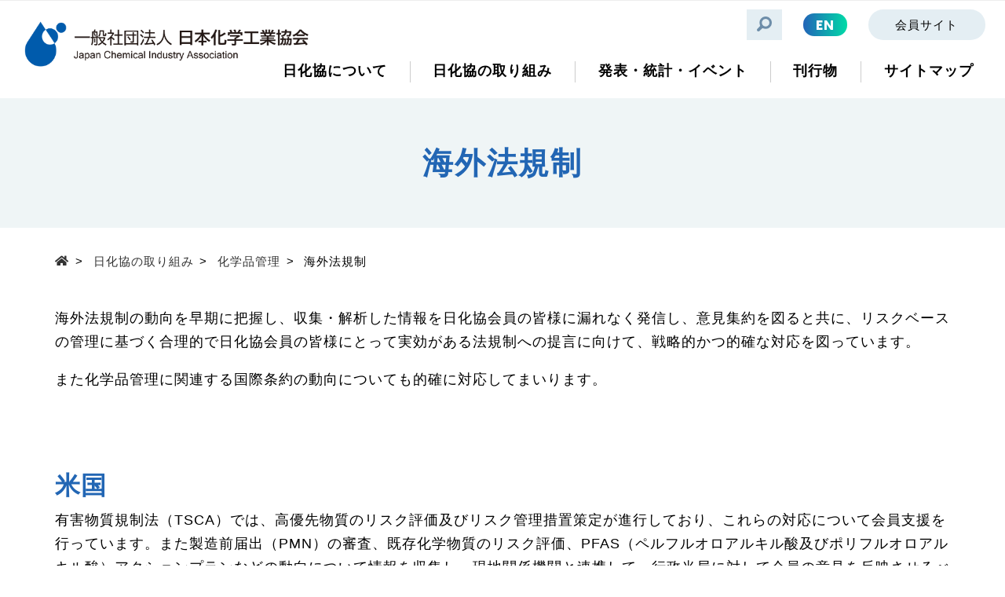

--- FILE ---
content_type: text/html; charset=UTF-8
request_url: https://www.nikkakyo.org/safety_of_chemical_products/global
body_size: 39628
content:
<!DOCTYPE html>
<html lang="ja" dir="ltr">
  <head>
    <meta charset="utf-8" />
<script async src="https://www.googletagmanager.com/gtag/js?id=UA-150545801-1"></script>
<script>window.dataLayer = window.dataLayer || [];function gtag(){dataLayer.push(arguments)};gtag("js", new Date());gtag("set", "developer_id.dMDhkMT", true);gtag("config", "UA-150545801-1", {"groups":"default","anonymize_ip":true,"page_placeholder":"PLACEHOLDER_page_path"});</script>
<meta name="description" content="海外法規制の動向を早期に把握し、収集・解析した情報を日化協会員の皆様に漏れなく発信し、意見集約を図ると共に、リスクベースの管理に基づく合理的で日化協会員の皆様にとって実効がある法規制への提言に向けて、戦略的かつ的確な対応を図っています。 また化学品管理に関連する国際条約の動向についても的確に対応してまいります。 米国 有害物質規制法（TSCA）では、高優先物質のリスク評価及びリスク管理措置策定が進行しており、これらの対応について会員支援を行っています。また製造前届出（PMN）の審査、既存化学物質のリスク評価、PFAS（ペルフルオロアルキル酸及びポリフルオロアルキル酸）アクションプランなどの動向について情報を収集し、現地関係機関と連携して、行政当局に対して会員の意見を反映させるべく活動を推進しています。" />
<link rel="canonical" href="https://www.nikkakyo.org/safety_of_chemical_products/global" />
<meta name="Generator" content="Drupal 10 (https://www.drupal.org)" />
<meta name="MobileOptimized" content="width" />
<meta name="HandheldFriendly" content="true" />
<meta name="viewport" content="width=device-width, initial-scale=1, shrink-to-fit=no" />
<meta http-equiv="x-ua-compatible" content="ie=edge" />
<link rel="icon" href="/themes/custom/jp/favicon.ico" type="image/vnd.microsoft.icon" />

    <title>海外法規制 | JCIA 一般社団法人 日本化学工業協会</title>
    <link rel="stylesheet" media="all" href="/sites/default/files/css/css_aHbl-d1-a7c5wdv9kOYUiisme4LGxrbrI5_GdJdl2Lo.css?delta=0&amp;language=ja&amp;theme=jp&amp;include=eJxdyUEOwCAIBMAP2fAkAymhNCjG5eLve-9cRzILtXl14b09aSjApujh9lST_8-8tb2LLFI4LtQJn9ZwUDpIGPoBezYg8A" />
<link rel="stylesheet" media="all" href="/sites/default/files/css/css_pUvLM-vm13-pfLWfFXqfzXtdiCiqfjVguuYOmPVZxC0.css?delta=1&amp;language=ja&amp;theme=jp&amp;include=eJxdyUEOwCAIBMAP2fAkAymhNCjG5eLve-9cRzILtXl14b09aSjApujh9lST_8-8tb2LLFI4LtQJn9ZwUDpIGPoBezYg8A" />
<link rel="stylesheet" media="all" href="https://fonts.googleapis.com/css2?family=Poppins:wght@500;600;700&amp;display=swap" />
<link rel="stylesheet" media="all" href="https://use.fontawesome.com/releases/v5.6.1/css/all.css" />

    
  </head>
  <body class="layout-no-sidebars page-node-920 path-node node--type-jp-work">
    <a href="#main-content" class="visually-hidden-focusable">
      メインコンテンツに移動
    </a>
    
      <div class="dialog-off-canvas-main-canvas" data-off-canvas-main-canvas>
    





<div class="wrapper pg_lower pg_safety_of_chemical_products pg_global" id="page-wrapper">
  <div id="page">
        <header id="header" class="header fixed">
      <form class="searchBox" action="/search" method="get" id="views-exposed-form-jp-search-page">
        <div class="inner">
          <label for="txt_search" class="visually-hidden">検索キーワード</label>
          <input id="txt_search" class="txt_search" type="text" name="search_api_fulltext">
          <span class="btn_search"><input type="submit" id="edit-submit-jp-search" value="" class="header__search-btn"></span>
        </div>
      </form>

      <div class="container-fluid">
        <div class="colWrap mdl">
          <div class="logo">
          <a href="/"><img src="/themes/custom/jp/images/common/logo.png" width="380" height="63" alt="JCIA 一般社団法人 日本化学工業協会"></a>
          </div>

            <div class="navFrame colWrap boxAlign-right">
    <ul class="colWrap mdl sp-colWrap sp-wrap sp-mdl">
      <li class="search">
        <a class="btn_search pc tab" title="サイト内検索"></a>
        <div class="searchBox sp">
          <form action="/search" method="get">
            <div class="inner">
              <label for="txt_search_sp" class="visually-hidden">検索キーワード</label>
              <input id="txt_search_sp" class="txt_search" type="text" name="search_api_fulltext">
              <span class="btn_search"><input type="submit" value="" class="header__search-btn"></span>
            </div>
          </form>
        </div>
      </li>
      <li class="nav_lang"><a href="/english">EN</a></li>
      <li class="nav_member"><a href="/kaiin" target="_blank">会員サイト</a></li>
    </ul>
  </div>

        </div>

        <div class="gnav">
          <div class="container-fluid">
            <nav>
                <div class="navFrame colWrap boxAlign-right sp">
    <ul class="colWrap mdl sp-colWrap sp-wrap sp-mdl">
      <li class="search">
        <a class="btn_search pc tab" title="サイト内検索"></a>
        <div class="searchBox sp">
          <form action="/search" method="get">
            <div class="inner">
              <label for="txt_search_sp" class="visually-hidden">検索キーワード</label>
              <input id="txt_search_sp" class="txt_search" type="text" name="search_api_fulltext">
              <span class="btn_search"><input type="submit" value="" class="header__search-btn"></span>
            </div>
          </form>
        </div>
      </li>
      <li class="nav_lang"><a href="/english">EN</a></li>
      <li class="nav_member"><a href="/kaiin" target="_blank">会員サイト</a></li>
    </ul>
  </div>

              

                  
    <ul class="colWrap boxAlign-right mdl menu">
                      <li class="hasChild">
                              <span>日化協について</span>
          <div class="subMenu">
            <div class="inner">
              <p class="head"><a href="/about" data-drupal-link-system-path="about">日化協について</a></p>
              <div class="submenu colWrap">
                <div class="submenu_list">
                                    
    <ul class="colWrap wrap">
                      <li>
                              <a href="/about/message" class="-about-message" data-drupal-link-system-path="node/938">会長挨拶</a>
                  </li>
                      <li>
                              <a href="/about/overview.html" class="-about-overviewhtml" data-drupal-link-system-path="node/939">協会概要</a>
                  </li>
                      <li>
                              <a href="/about/main_organization" class="-about-main-organization" data-drupal-link-system-path="node/940">主要組織・事務局</a>
                  </li>
                      <li>
                              <a href="/about/membership" class="-about-membership" data-drupal-link-system-path="node/941">役員名簿</a>
                  </li>
                      <li class="sub_hasChild">
                              <span>委員会名簿</span>
          <div class="submenu_sub ">
            <p class="head">委員会名簿</p>
                              
    <ul>
                      <li>
                              <a href="/work/general_management_committee" class="-work-general-management-committee" data-drupal-link-system-path="node/942">総合運営委員</a>
                  </li>
                      <li>
                              <a href="/work/committee" class="-work-committee" data-drupal-link-system-path="node/943">審議委員</a>
                  </li>
          </ul>
  
          </div>
                  </li>
                      <li>
                              <a href="/member" class="-member" data-drupal-link-system-path="member">会員一覧（企業会員・団体会員）</a>
                  </li>
                      <li>
                              <a href="/about/articles_of_incorporation" class="-about-articles-of-incorporation" data-drupal-link-system-path="node/944">定款</a>
                  </li>
                      <li>
                              <a href="/about/report-list" class="-about-report-list" data-drupal-link-system-path="about/report-list">事業計画・事業報告</a>
                  </li>
                      <li>
                              <a href="/about/report3-list" class="-about-report3-list" data-drupal-link-system-path="about/report3-list">収支予算・決算報告</a>
                  </li>
                      <li>
                              <a href="/about/access" class="-about-access" data-drupal-link-system-path="node/945">アクセス</a>
                  </li>
                      <li>
                              <a href="/about/registration" class="-about-registration" data-drupal-link-system-path="node/946">入会案内</a>
                  </li>
                      <li>
                              <a href="/about/symbol" class="-about-symbol" data-drupal-link-system-path="node/947">シンボルマークについて</a>
                  </li>
          </ul>
  
                </div>
              </div>
            </div>
            <div class="btnFrame"><a href="#" class="btn_close">閉じる</a></div>
          </div>
                  </li>
                      <li class="hasChild">
                              <span>日化協の取り組み</span>
          <div class="subMenu">
            <div class="inner">
              <p class="head"><a href="/work" data-drupal-link-system-path="work">日化協の取り組み</a></p>
              <div class="submenu colWrap">
                <div class="submenu_list">
                                    
    <ul class="colWrap wrap">
                      <li class="sub_hasChild">
                              <span>レスポンシブル・ケア（環境・健康・安全）</span>
          <div class="submenu_sub ">
            <p class="head">レスポンシブル・ケア（環境・健康・安全）</p>
                              
    <ul>
                      <li>
                              <a href="/about/basic_policy" class="-about-basic-policy" data-drupal-link-system-path="node/892">環境・健康・安全に関する日本化学工業協会基本方針</a>
                  </li>
                      <li>
                              <a href="/work/responsible_care/436.html" class="-work-responsible-care-436html" data-drupal-link-system-path="node/893">レスポンシブル・ケアとは</a>
                  </li>
                      <li>
                              <a href="/work/responsible_care/2028.html" class="-work-responsible-care-2028html" data-drupal-link-system-path="node/894">レスポンシブル・ケア委員会概要</a>
                  </li>
                      <li>
                              <a href="/work/responsible_care/2029.html" class="-work-responsible-care-2029html" data-drupal-link-system-path="node/896">基準・指針など</a>
                  </li>
                      <li>
                              <a href="/organizations" class="-organizations" data-drupal-link-system-path="node/895">レスポンシブル・ケア委員会会員一覧</a>
                  </li>
                      <li>
                              <a href="/work/1121" class="-work-1121" data-drupal-link-system-path="node/1126">レスポンシブル・ケア活動関連企業一覧</a>
                  </li>
                      <li class="sub_hasChild">
                              <a href="/basic/page/5896" class="-basic-page-5896" data-drupal-link-system-path="node/897">レスポンシブル・ケア賞 概要</a>
                  </li>
                      <li>
                              <a href="/work/responsible_care/2033.html" class="-work-responsible-care-2033html" data-drupal-link-system-path="node/899">レスポンシブル・ケア検証</a>
                  </li>
                      <li>
                              <a href="/work/responsible_care/regional_dialogue.html" class="-work-responsible-care-regional-dialoguehtml" data-drupal-link-system-path="node/898">地域対話・消費者対話</a>
                  </li>
                      <li class="sub_hasChild">
                              <a href="/work/responsible_care/overseas.html" class="-work-responsible-care-overseashtml" data-drupal-link-system-path="node/900">海外支援活動</a>
                  </li>
          </ul>
  
          </div>
                  </li>
                      <li class="sub_hasChild">
                              <span>カーボンニュートラル・循環型社会への取り組み</span>
          <div class="submenu_sub ">
            <p class="head">カーボンニュートラル・循環型社会への取り組み</p>
                              
    <ul>
                      <li>
                              <a href="/work/global_warming" class="-work-global-warming" data-drupal-link-system-path="node/902">カーボンニュートラル</a>
                  </li>
                      <li>
                              <a href="/work/global_warming/n01" class="link__work-global_warming -work-global-warming-n01" data-drupal-link-system-path="work/global_warming/n01">カーボンニュートラル、循環型社会の実現に向けた日本の化学産業のスタンス</a>
                  </li>
                      <li>
                              <a href="/work/global_warming/n02" class="link__work-global_warming -work-global-warming-n02" data-drupal-link-system-path="work/global_warming/n02">化学業界のCO2排出削減の取り組み</a>
                  </li>
                      <li>
                              <a href="/work/global_warming/n03" class="link__work-global_warming -work-global-warming-n03" data-drupal-link-system-path="work/global_warming/n03">他の温室効果ガスの排出削減の取り組み</a>
                  </li>
                      <li>
                              <a href="/news/page/8613" class="-news-page-8613" data-drupal-link-system-path="node/76">ケミカルリサイクル「廃プラスチックのケミカルリサイクルに対する化学産業のあるべき姿」策定</a>
                  </li>
                      <li>
                              <a href="/recycling-rate/summary" class="-recycling-rate-summary" data-drupal-link-system-path="node/1248">ケミカルリサイクル　「化学品のリサイクル率確認登録制度」</a>
                  </li>
                      <li class="sub_hasChild">
                              <a href="/work/global_warming/n04" class="-work-global-warming-n04" data-drupal-link-system-path="work/global_warming/n04">化学製品のライフサイクル評価</a>
                  </li>
          </ul>
  
          </div>
                  </li>
                      <li class="sub_hasChild">
                              <span>環境安全</span>
          <div class="submenu_sub ">
            <p class="head">環境安全</p>
                              
    <ul>
                      <li>
                              <a href="/basic/page/sanpai_sakugen.html" class="-basic-page-sanpai-sakugenhtml" data-drupal-link-system-path="node/909">産業廃棄物削減</a>
                  </li>
                      <li>
                              <a href="/basic/page/kagakubussitu_sakugen.html" class="-basic-page-kagakubussitu-sakugenhtml" data-drupal-link-system-path="node/910">化学物質排出削減</a>
                  </li>
                      <li>
                              <a href="/basic/page/taiki_osen.html" class="-basic-page-taiki-osenhtml" data-drupal-link-system-path="node/911">大気汚染・水質汚濁防止</a>
                  </li>
                      <li>
                              <a href="/basic/page/kankyo_toushi.html" class="-basic-page-kankyo-toushihtml" data-drupal-link-system-path="node/912">環境投資</a>
                  </li>
                      <li>
                              <a href="/basic/page/hoan.html" class="-basic-page-hoanhtml" data-drupal-link-system-path="node/913">保安防災</a>
                  </li>
                      <li class="sub_hasChild">
                              <a href="/basic/page/5865.html" class="-basic-page-5865html" data-drupal-link-system-path="node/914">物流安全（危険物輸送）</a>
                  </li>
                      <li>
                              <a href="/basic/page/5864.html" class="-basic-page-5864html" data-drupal-link-system-path="node/916">労働安全衛生</a>
                  </li>
                      <li>
                              <a href="/basic/page/report7.html" class="-basic-page-report7html" data-drupal-link-system-path="node/917">無災害継続事業所確認申告制度</a>
                  </li>
                      <li>
                              <a href="https://www.nikkakyo.org/work/1109" class="https--wwwnikkakyoorg-work-1109">安全表彰とベストプラクティス集</a>
                  </li>
          </ul>
  
          </div>
                  </li>
                      <li class="sub_hasChild">
                              <span>化学品管理</span>
          <div class="submenu_sub ">
            <p class="head">化学品管理</p>
                              
    <ul>
                      <li>
                              <a href="/safety_of_chemical_products" class="-safety-of-chemical-products" data-drupal-link-system-path="node/918">化学品管理の取り組み</a>
                  </li>
                      <li class="sub_hasChild">
                              <a href="/safety_of_chemical_products/domestic" class="-safety-of-chemical-products-domestic" data-drupal-link-system-path="node/919">国内法規制</a>
                  </li>
                      <li>
                              <a href="/safety_of_chemical_products/global" class="active -safety-of-chemical-products-global is-active" data-drupal-link-system-path="node/920" aria-current="page">海外法規制</a>
                  </li>
                      <li>
                              <a href="/safety_of_chemical_products/ghs" class="-safety-of-chemical-products-ghs" data-drupal-link-system-path="node/921">GHS定着への取組み</a>
                  </li>
                      <li>
                              <a href="/node/923" class="-node-923" data-drupal-link-system-path="node/923">GPS/JIPS</a>
                  </li>
                      <li>
                              <a href="/news34-page" class="-news34-page" data-drupal-link-system-path="node/924">サプライチェーン</a>
                  </li>
                      <li>
                              <a href="/safety_of_chemical_products/risk_management" class="-safety-of-chemical-products-risk-management" data-drupal-link-system-path="node/925">リスク管理諸課題に関する対応</a>
                  </li>
                      <li>
                              <a href="http://www.j-lri.org/" class="http--wwwj-lriorg-">長期自主研究（LRI）（外部サイト）</a>
                  </li>
                      <li>
                              <a href="https://chemrisk.org/" class="https--chemriskorg-">ケミカルリスクフォーラム（外部サイト）</a>
                  </li>
          </ul>
  
          </div>
                  </li>
                      <li class="sub_hasChild">
                              <span>国際活動</span>
          <div class="submenu_sub ">
            <p class="head">国際活動</p>
                              
    <ul>
                      <li class="sub_hasChild">
                              <a href="/basic/page/icca.html" class="-basic-page-iccahtml" data-drupal-link-system-path="node/926">ICCA（国際化学工業協会協議会）</a>
                  </li>
                      <li>
                              <a href="/basic/page/5889" class="-basic-page-5889" data-drupal-link-system-path="node/927">APEC</a>
                  </li>
                      <li>
                              <a href="/basic/page/5888" class="-basic-page-5888" data-drupal-link-system-path="node/928">AMEICC</a>
                  </li>
                      <li>
                              <a href="/safety_of_chemical_products/oecd" class="-safety-of-chemical-products-oecd" data-drupal-link-system-path="node/929">OECD</a>
                  </li>
                      <li>
                              <a href="/work/responsible_care/overseas.html" class="-work-responsible-care-overseashtml" data-drupal-link-system-path="node/900">その他海外支援活動</a>
                  </li>
                      <li>
                              <a href="/basic/page/cpcif.html" class="-basic-page-cpcifhtml" data-drupal-link-system-path="node/930">日中化学産業会議</a>
                  </li>
                      <li>
                              <a href="/basic/page/kocic.html" class="-basic-page-kocichtml" data-drupal-link-system-path="node/931">日韓定期会合</a>
                  </li>
                      <li>
                              <a href="/basic/page/trade-issues.html" class="-basic-page-trade-issueshtml" data-drupal-link-system-path="node/932">通商課題への対応</a>
                  </li>
          </ul>
  
          </div>
                  </li>
                      <li class="sub_hasChild">
                              <span>SDGs</span>
          <div class="submenu_sub ">
            <p class="head">SDGs</p>
                              
    <ul>
                      <li>
                              <a href="/sdgs/page/overview.html" class="-sdgs-page-overviewhtml" data-drupal-link-system-path="sdgs/page/overview.html">SDGs活動の概要</a>
                  </li>
                      <li>
                              <a href="/sdgs/page/vision.html" class="-sdgs-page-visionhtml" data-drupal-link-system-path="node/933">ビジョン</a>
                  </li>
                      <li>
                              <a href="/sdgs/page/case.html" class="-sdgs-page-casehtml" data-drupal-link-system-path="sdgs/cases/page/new">事例集</a>
                  </li>
                      <li>
                              <a href="/sdgs/page/topics.html" class="-sdgs-page-topicshtml" data-drupal-link-system-path="sdgs/page/topics/new">関連資料</a>
                  </li>
          </ul>
  
          </div>
                  </li>
                      <li class="sub_hasChild">
                              <span>人材育成</span>
          <div class="submenu_sub ">
            <p class="head">人材育成</p>
                              
    <ul>
                      <li>
                              <a href="/jinzai" class="-jinzai" data-drupal-link-system-path="node/934">人材育成</a>
                  </li>
          </ul>
  
          </div>
                  </li>
                      <li class="sub_hasChild">
                              <span>表彰</span>
          <div class="submenu_sub ">
            <p class="head">表彰</p>
                              
    <ul>
                      <li class="sub_hasChild">
                              <a href="/basic/page/5897.html" class="-basic-page-5897html" data-drupal-link-system-path="node/935">日化協安全表彰　概要</a>
                  </li>
                      <li class="sub_hasChild">
                              <a href="/basic/page/5898.html" class="-basic-page-5898html" data-drupal-link-system-path="node/936">日化協技術賞　概要</a>
                  </li>
                      <li>
                              <a href="/basic/page/5896" class="-basic-page-5896" data-drupal-link-system-path="node/897">日化協レスポンシブル・ケア賞　概要</a>
                  </li>
                      <li>
                              <a href="https://www.j-lri.org/003-3_3-01.html" class="https--wwwj-lriorg-003-3-3-01html">日化協LRI賞</a>
                  </li>
                      <li>
                              <a href="/basic/page/JIPS_award.html" class="-basic-page-jips-awardhtml" data-drupal-link-system-path="node/937">JIPS賞</a>
                  </li>
          </ul>
  
          </div>
                  </li>
          </ul>
  
                </div>
              </div>
            </div>
            <div class="btnFrame"><a href="#" class="btn_close">閉じる</a></div>
          </div>
                  </li>
                      <li class="hasChild">
                              <span>発表・統計・イベント</span>
          <div class="subMenu">
            <div class="inner">
              <p class="head"><a href="/release" data-drupal-link-system-path="release">発表・統計・イベント</a></p>
              <div class="submenu colWrap">
                <div class="submenu_list">
                                    
    <ul class="colWrap wrap">
                      <li>
                              <a href="/newsrelease/press" class="-newsrelease-press" data-drupal-link-system-path="newsrelease/press">プレスリリース</a>
                  </li>
                      <li>
                              <a href="/newsrelease/comment" class="-newsrelease-comment" data-drupal-link-system-path="newsrelease/comment">コメント・要望書</a>
                  </li>
                      <li>
                              <a href="/basic/page/report6.html" class="-basic-page-report6html" data-drupal-link-system-path="basic/page/report6.html">経済動向</a>
                  </li>
                      <li>
                              <a href="/basic/page/nikkakyo_index.html" class="-basic-page-nikkakyo-indexhtml" data-drupal-link-system-path="basic/page/nikkakyo_index.html">日化協インデックス</a>
                  </li>
                      <li>
                              <a href="/newsrelease/event" title="セミナーなどイベントの開催情報" class="-newsrelease-event" data-drupal-link-system-path="newsrelease/event">イベント</a>
                  </li>
          </ul>
  
                </div>
              </div>
            </div>
            <div class="btnFrame"><a href="#" class="btn_close">閉じる</a></div>
          </div>
                  </li>
                      <li class="hasChild">
                              <span>刊行物</span>
          <div class="subMenu">
            <div class="inner">
              <p class="head"><a href="/publication" data-drupal-link-system-path="publication">刊行物</a></p>
              <div class="submenu colWrap">
                <div class="submenu_list">
                                    
    <ul class="colWrap wrap">
                      <li>
                              <a href="/about/annual" class="-about-annual" data-drupal-link-system-path="about/annual">アニュアルレポート</a>
                  </li>
                      <li>
                              <a href="/newsrelease/263" class="-newsrelease-263" data-drupal-link-system-path="newsrelease/263">グラフでみる日本の化学工業</a>
                  </li>
                      <li>
                              <a href="/publications/rc-news" class="-publications-rc-news" data-drupal-link-system-path="publications/rc-news">レスポンシブル・ケアニュース</a>
                  </li>
                      <li>
                              <a href="https://www.j-lri.org/002-3_1.html" class="https--wwwj-lriorg-002-3-1html">LRIアニュアルレポート</a>
                  </li>
                      <li>
                              <a href="/publications/rc-report" class="-publications-rc-report" data-drupal-link-system-path="publications/rc-report">レスポンシブル・ケア報告書</a>
                  </li>
                      <li>
                              <a href="https://www.nikkakyo.org/plcenter/column" class="https--wwwnikkakyoorg-plcenter-column">化学に関する情報小冊子</a>
                  </li>
                      <li>
                              <a href="/publication/other" class="-publication-other" data-drupal-link-system-path="publication/other">その他刊行物</a>
                  </li>
          </ul>
  
                </div>
              </div>
            </div>
            <div class="btnFrame"><a href="#" class="btn_close">閉じる</a></div>
          </div>
                  </li>
                      <li>
                              <a href="#sitemap" class="sitemap">サイトマップ</a>
                  </li>
          </ul>
  


            </nav>
          </div>
        </div>

        <div class="menuBtn sp">
          <div><span>MENU</span></div>
        </div>
      </div>
    </header>

    <div class="jp-content mb-5 mb-lg-9">

              <div class="highlighted">
            <div id="block-pagetitle" class="block block-core block-page-title-block">
  
    
      <div>
      
  <section class="section ttlSection">
    <div class="container">
      <h1 class="pgTitle">
        <span class="txt anim"><span class="field field--name-title field--type-string field--label-hidden">海外法規制</span>
</span>
      </h1>
    </div>
  </section>

    </div>
  </div>
<div data-drupal-messages-fallback class="hidden"></div>


        </div>
      
      
      <div id="main-wrapper" class="layout-main-wrapper">
                  <div id="main" class="container">
              <div id="block-breadcrumbs" class="block block-system block-system-breadcrumb-block">
  
    
      <div>
      
<div class="directoryFrame">
  <ul>
                            <li>
            <a href="/" class="text-body">Top</a>&gt;
          </li>
                                <li>
            <a href="/work" class="text-body">日化協の取り組み</a>&gt;
          </li>
                                <li>
            <a href="/work" class="text-body">化学品管理</a>&gt;
          </li>
                                <li>
            海外法規制
          </li>
                    </ul>
</div>

    </div>
  </div>



            <div class="colWrap rtl contentWrap">
              <main class="main-content col" id="content" role="main">
                <a id="main-content" tabindex="-1"></a>
                  <div id="block-jp-content" class="block block-system block-system-main-block">
  
    
      <div>
      

<article class="node node--type-jp-work node--view-mode-full">
  
  

  


            <div class="clearfix text-formatted field field--name-body field--type-text-with-summary field--label-hidden field__item"><section class="section globalSection">
<p>海外法規制の動向を早期に把握し、収集・解析した情報を日化協会員の皆様に漏れなく発信し、意見集約を図ると共に、リスクベースの管理に基づく合理的で日化協会員の皆様にとって実効がある法規制への提言に向けて、戦略的かつ的確な対応を図っています。</p>

<p class="mt1em">また化学品管理に関連する国際条約の動向についても的確に対応してまいります。</p>
</section>

<section class="section globalSection">
<h2 class="ttl">米国</h2>

<p>有害物質規制法（TSCA）では、高優先物質のリスク評価及びリスク管理措置策定が進行しており、これらの対応について会員支援を行っています。また製造前届出（PMN）の審査、既存化学物質のリスク評価、PFAS（ペルフルオロアルキル酸及びポリフルオロアルキル酸）アクションプランなどの動向について情報を収集し、現地関係機関と連携して、行政当局に対して会員の意見を反映させるべく活動を推進しています。</p>
</section>

<section class="section globalSection">
<h2 class="ttl">欧州</h2>

<p>REACHなどのコンプライアンス強化のため、制限提案といった規制動向を迅速に把握して会員への情報提供・対応支援を行っています。</p>

<p class="mt2em">またEU Chemicals Strategy for Sustainability（CSS）に基づくREACH、CLP改正などの影響の大きい動向に対しては、海外法ワーキンググループ欧州地域検討チームを中心に情報収集・解析し、機会あるごとに欧米の業界団体と情報共有して当局への意見提出を行うと同時に、国内の関係機関とも連携しながら適切な対応を進めています。</p>
</section>

<section class="section globalSection">
<h2 class="ttl">アジア</h2>

<p>韓国、中国、台湾、タイ、ベトナム、フィリピン等の法規制動向について、現地関係機関との協力関係の維持・強化を通じ各国の情報を入手し、各行政当局に対して日本の産業界として必要な意見具申を行っています。</p>

<p class="mt2em">RC委員会と協働して、ASEANで事業を行う会員企業の化学品管理に係わる能力構築や人材育成のため、ワークショップ等を開催する際には、講師担当等の支援を行っています。</p>
</section></div>
      

  <hr>
  
  
  
  
  
</article>

    </div>
  </div>


              </main>

              
              
            </div>
          </div>
              </div>

      
    </div>

        <div class="pageTop" id="page-top"><a>PAGE TOP</a></div>

        <footer id="sitemap">
      <div class="footer__container container-xxl">
        <div class="fnavFrame colWrap sp-colWrap sp-wrap sp-boxAlign-left">
          
  <ul class="fnav">
          <li class="hasChild">
        <a href="/about" data-drupal-link-system-path="about">日化協について</a>
        <ul>
                      <li><a href="/about/message">会長挨拶</a></li>
                      <li><a href="/about/overview.html">協会概要</a></li>
                      <li><a href="/about/main_organization">主要組織・事務局</a></li>
                      <li><a href="/about/membership">役員名簿</a></li>
                      <li><a href="/work/general_management_committee">総合運営委員</a></li>
                      <li><a href="/work/committee">審議委員</a></li>
                      <li><a href="/member">会員一覧</a></li>
                      <li><a href="/about/articles_of_incorporation">定款</a></li>
                      <li><a href="/about/report-list">事業計画・事業報告</a></li>
                      <li><a href="/about/report3-list">収支予算・決算報告</a></li>
                      <li><a href="/about/access">アクセス</a></li>
                      <li><a href="/about/registration">入会案内</a></li>
                      <li><a href="/about/symbol">シンボルマークについて</a></li>
                  </ul>
      </li>
      </ul>
  <ul class="fnav">
          <li class="hasChild">
        <a href="/work" data-drupal-link-system-path="work">日化協の取り組み</a>
        <ul>
                      <li><a href="/work">レスポンシブル・ケア<br>（環境・健康・安全）</a></li>
                      <li><a href="/work/global_warming">カーボンニュートラル・循環型社会への取り組み</a></li>
                      <li><a href="/work">環境安全</a></li>
                      <li><a href="/work">化学品管理</a></li>
                      <li><a href="/work">国際活動</a></li>
                      <li><a href="/work">SDGs</a></li>
                      <li><a href="/jinzai">人材育成</a></li>
                      <li><a href="/work">表彰</a></li>
                  </ul>
      </li>
      </ul>
  <ul class="fnav">
          <li class="hasChild">
        <a href="/release" data-drupal-link-system-path="release">発表・統計・イベント</a>
        <ul>
                      <li><a href="/newsrelease/press">プレスリリース</a></li>
                      <li><a href="/newsrelease/comment">コメント・要望書</a></li>
                      <li><a href="/basic/page/report6.html">経済動向</a></li>
                      <li><a href="/basic/page/nikkakyo_index.html">日化協インデックス</a></li>
                      <li><a href="/newsrelease/event">イベント</a></li>
                  </ul>
      </li>
      </ul>
  <ul class="fnav">
          <li class="hasChild">
        <a href="/publication" data-drupal-link-system-path="publication">刊行物</a>
        <ul>
                      <li><a href="/about/annual">アニュアルレポート</a></li>
                      <li><a href="/newsrelease/263">グラフでみる日本の化学工業</a></li>
                      <li><a href="/publications/rc-news">レスポンシブル・ケアニュース</a></li>
                      <li><a href="https://www.j-lri.org/002-3_1.html">LRIアニュアルレポート</a></li>
                      <li><a href="/publications/rc-report">レスポンシブル・ケア報告書</a></li>
                      <li><a href="https://www.nikkakyo.org/plcenter/column">化学に関する情報小冊子</a></li>
                      <li><a href="/publication/other">その他刊行物</a></li>
                  </ul>
      </li>
      </ul>
  <ul class="fnav">
                        <li><a href="/chemical-industry">日本の化学工業について</a></li>
              <li><a href="/privacy_policy">プライバシーポリシー／SNSガイドライン</a></li>
              <li><a href="/content/copyright">サイト利用条件</a></li>
              <li><a href="/contact">お問い合わせ</a></li>
              <li><a href="/topics">お知らせ</a></li>
              <li><a href="/newsrelease/info">新着情報</a></li>
            </ul>

        </div>
      </div>
      <div class="copyright"><p>Copyright &copy; Japan Chemical Industry Association. All rights reserved.</p></div>
    </footer>
  </div>
</div>

  </div>

    
    <script type="application/json" data-drupal-selector="drupal-settings-json">{"path":{"baseUrl":"\/","pathPrefix":"","currentPath":"node\/920","currentPathIsAdmin":false,"isFront":false,"currentLanguage":"ja"},"pluralDelimiter":"\u0003","suppressDeprecationErrors":true,"google_analytics":{"account":"UA-150545801-1","trackOutbound":true,"trackMailto":true,"trackTel":true,"trackDownload":true,"trackDownloadExtensions":"7z|aac|arc|arj|asf|asx|avi|bin|csv|doc(x|m)?|dot(x|m)?|exe|flv|gif|gz|gzip|hqx|jar|jpe?g|js|mp(2|3|4|e?g)|mov(ie)?|msi|msp|pdf|phps|png|ppt(x|m)?|pot(x|m)?|pps(x|m)?|ppam|sld(x|m)?|thmx|qtm?|ra(m|r)?|sea|sit|tar|tgz|torrent|txt|wav|wma|wmv|wpd|xls(x|m|b)?|xlt(x|m)|xlam|xml|z|zip"},"user":{"uid":0,"permissionsHash":"89e365794d2f785390032d1008de7813d35331d5c01207d00fc5eb78b7950f42"}}</script>
<script src="/sites/default/files/js/js_XRoBAnNkzRYsioX07svm_KN824XGpsX0PcRjhY7cPyM.js?scope=footer&amp;delta=0&amp;language=ja&amp;theme=jp&amp;include=eJxLz89Pz0mNT8xLzKksyUwu1k9HE9DJKtBPz8lPSszRLS6pzMnMSwcAFIsUVQ"></script>

  </body>
</html>


--- FILE ---
content_type: text/css
request_url: https://www.nikkakyo.org/sites/default/files/css/css_pUvLM-vm13-pfLWfFXqfzXtdiCiqfjVguuYOmPVZxC0.css?delta=1&language=ja&theme=jp&include=eJxdyUEOwCAIBMAP2fAkAymhNCjG5eLve-9cRzILtXl14b09aSjApujh9lST_8-8tb2LLFI4LtQJn9ZwUDpIGPoBezYg8A
body_size: 74768
content:
/* @license GPL-2.0-or-later https://www.drupal.org/licensing/faq */
.node__content{font-size:1.071em;margin-top:10px;}.node--view-mode-teaser{border-bottom:1px solid #d3d7d9;margin-bottom:30px;padding-bottom:15px;}.node--view-mode-teaser h2{margin-top:0;padding-top:0.5em;}.node--view-mode-teaser h2 a{color:#181818;}.node--view-mode-teaser.node--sticky{background:#f9f9f9;background:rgba(0,0,0,0.024);border:1px solid #d3d7d9;padding:0 15px 15px;}.node--view-mode-teaser .node__content{clear:none;font-size:1em;line-height:1.6;}.node__meta{font-size:0.857em;color:#68696b;margin-bottom:-5px;}.node__meta .field--name-field-user-picture img{float:left;margin:1px 20px 0 0;}[dir="rtl"] .node__meta .field--name-field-user-picture img{float:right;margin-left:20px;margin-right:0;}.node__links{text-align:right;font-size:0.93em;}[dir="rtl"] .node__links{text-align:left;}.node--unpublished{padding:20px 15px 0;}.node--unpublished .comment-text .comment-arrow{border-left:1px solid #fff4f4;border-right:1px solid #fff4f4;}
.alert-success{color:white;background-color:#00c851;border-color:#007e33;}.alert-warning{color:white;background-color:#ffbb33;border-color:#ff8800;}.alert-danger{color:white;background-color:#ff4444;border-color:#cc0000;}.alert-dismissible .btn-close{opacity:0.6;}
:root{--bs-blue:#0d6efd;--bs-indigo:#6610f2;--bs-purple:#6f42c1;--bs-pink:#d63384;--bs-red:#dc3545;--bs-orange:#fd7e14;--bs-yellow:#ffc107;--bs-green:#28a745;--bs-teal:#20c997;--bs-cyan:#17a2b8;--bs-black:#000;--bs-white:#fff;--bs-gray:#6c757d;--bs-gray-dark:#343a40;--bs-gray-100:#f8f9fa;--bs-gray-200:#e9ecef;--bs-gray-300:#dee2e6;--bs-gray-400:#ced4da;--bs-gray-500:#adb5bd;--bs-gray-600:#6c757d;--bs-gray-700:#495057;--bs-gray-800:#343a40;--bs-gray-900:#212529;--bs-primary:#0079c0;--bs-secondary:rgb(255,78,46);--bs-success:#28a745;--bs-info:#17a2b8;--bs-warning:#ffc107;--bs-danger:#dc3545;--bs-light:#f8f9fa;--bs-dark:#343a40;--bs-primary-rgb:0,121,192;--bs-secondary-rgb:255,78,46;--bs-success-rgb:40,167,69;--bs-info-rgb:23,162,184;--bs-warning-rgb:255,193,7;--bs-danger-rgb:220,53,69;--bs-light-rgb:248,249,250;--bs-dark-rgb:52,58,64;--bs-white-rgb:255,255,255;--bs-black-rgb:0,0,0;--bs-body-color-rgb:51,51,51;--bs-body-bg-rgb:255,255,255;--bs-font-sans-serif:"游ゴシック体",YuGothic,"Noto Sans JP","游ゴシック Medium","Yu Gothic Medium","游ゴシック","Yu Gothic","ヒラギノ角ゴ Pro W3","Hiragino Kaku Gothic Pro",Meiryo,メイリオ,arial,helvetica,sans-serif;--bs-font-monospace:SFMono-Regular,Menlo,Monaco,Consolas,"Liberation Mono","Courier New",monospace;--bs-gradient:linear-gradient(180deg,rgba(255,255,255,0.15),rgba(255,255,255,0));--bs-body-font-family:游ゴシック体,YuGothic,Noto Sans JP,游ゴシック Medium,Yu Gothic Medium,游ゴシック,Yu Gothic,ヒラギノ角ゴ Pro W3,Hiragino Kaku Gothic Pro,Meiryo,メイリオ,arial,helvetica,sans-serif;--bs-body-font-size:1.125rem;--bs-body-font-weight:normal;--bs-body-line-height:1.7;--bs-body-color:#333;--bs-body-bg:#fff;--bs-border-width:1px;--bs-border-style:solid;--bs-border-color:#dee2e6;--bs-border-color-translucent:rgba(0,0,0,0.175);--bs-border-radius:0.375rem;--bs-border-radius-sm:0.25rem;--bs-border-radius-lg:0.5rem;--bs-border-radius-xl:1rem;--bs-border-radius-2xl:2rem;--bs-border-radius-pill:50rem;--bs-link-color:#2196f3;--bs-link-hover-color:#2196f3;--bs-code-color:#d63384;--bs-highlight-bg:#fff3cd;}*,*::before,*::after{-webkit-box-sizing:border-box;box-sizing:border-box;}@media (prefers-reduced-motion:no-preference){:root{scroll-behavior:smooth;}}body{margin:0;font-family:var(--bs-body-font-family);font-size:var(--bs-body-font-size);font-weight:var(--bs-body-font-weight);line-height:var(--bs-body-line-height);color:var(--bs-body-color);text-align:var(--bs-body-text-align);background-color:var(--bs-body-bg);-webkit-text-size-adjust:100%;-webkit-tap-highlight-color:rgba(0,0,0,0);}hr{margin:1.75rem 0;color:inherit;border:0;border-top:1px solid;opacity:0.25;}h6,.h6,h5,.h5,h4,.h4,h3,.h3,h2,.h2,h1,.h1{margin-top:0;margin-bottom:0;font-weight:bold;line-height:1.2;}h1,.h1{font-size:calc(1.375rem + 1.5vw);}@media (min-width:75rem){h1,.h1{font-size:2.5rem;}}h2,.h2{font-size:calc(1.325rem + 0.9vw);}@media (min-width:75rem){h2,.h2{font-size:2rem;}}h3,.h3{font-size:calc(1.2875rem + 0.45vw);}@media (min-width:75rem){h3,.h3{font-size:1.625rem;}}h4,.h4{font-size:calc(1.26875rem + 0.225vw);}@media (min-width:75rem){h4,.h4{font-size:1.4375rem;}}h5,.h5{font-size:1.25rem;}h6,.h6{font-size:1.125rem;}p{margin-top:0;margin-bottom:1rem;}abbr[title]{-webkit-text-decoration:underline dotted;text-decoration:underline dotted;cursor:help;text-decoration-skip-ink:none;}address{margin-bottom:1rem;font-style:normal;line-height:inherit;}ol,ul{padding-left:2rem;}ol,ul,dl{margin-top:0;margin-bottom:1rem;}ol ol,ul ul,ol ul,ul ol{margin-bottom:0;}dt{font-weight:bold;}dd{margin-bottom:0.5rem;margin-left:0;}blockquote{margin:0 0 1rem;}b,strong{font-weight:bolder;}small,.small{font-size:1rem;}mark,.mark{padding:0.1875em;background-color:var(--bs-highlight-bg);}sub,sup{position:relative;font-size:0.75em;line-height:0;vertical-align:baseline;}sub{bottom:-0.25em;}sup{top:-0.5em;}a{color:var(--bs-link-color);text-decoration:none;}a:hover{color:var(--bs-link-hover-color);text-decoration:underline;}a:not([href]):not([class]),a:not([href]):not([class]):hover{color:inherit;text-decoration:none;}pre,code,kbd,samp{font-family:var(--bs-font-monospace);font-size:1em;}pre{display:block;margin-top:0;margin-bottom:1rem;overflow:auto;font-size:1rem;}pre code{font-size:inherit;color:inherit;word-break:normal;}code{font-size:1rem;color:var(--bs-code-color);word-wrap:break-word;}a > code{color:inherit;}kbd{padding:0.1875rem 0.375rem;font-size:1rem;color:var(--bs-body-bg);background-color:var(--bs-body-color);}kbd kbd{padding:0;font-size:1em;}figure{margin:0 0 1rem;}img,svg{vertical-align:middle;}table{caption-side:bottom;border-collapse:collapse;}caption{padding-top:0.5rem;padding-bottom:0.5rem;color:#6c757d;text-align:left;}th{text-align:inherit;text-align:-webkit-match-parent;}thead,tbody,tfoot,tr,td,th{border-color:inherit;border-style:solid;border-width:0;}label{display:inline-block;}button{border-radius:0;}button:focus:not(:focus-visible){outline:0;}input,button,select,optgroup,textarea{margin:0;font-family:inherit;font-size:inherit;line-height:inherit;}button,select{text-transform:none;}[role=button]{cursor:pointer;}select{word-wrap:normal;}select:disabled{opacity:1;}[list]:not([type=date]):not([type=datetime-local]):not([type=month]):not([type=week]):not([type=time])::-webkit-calendar-picker-indicator{display:none !important;}button,[type=button],[type=reset],[type=submit]{-webkit-appearance:button;}button:not(:disabled),[type=button]:not(:disabled),[type=reset]:not(:disabled),[type=submit]:not(:disabled){cursor:pointer;}::-moz-focus-inner{padding:0;border-style:none;}textarea{resize:vertical;}fieldset{min-width:0;padding:0;margin:0;border:0;}legend{float:left;width:100%;padding:0;margin-bottom:0.5rem;font-size:calc(1.275rem + 0.3vw);line-height:inherit;}@media (min-width:75rem){legend{font-size:1.5rem;}}legend + *{clear:left;}::-webkit-datetime-edit-fields-wrapper,::-webkit-datetime-edit-text,::-webkit-datetime-edit-minute,::-webkit-datetime-edit-hour-field,::-webkit-datetime-edit-day-field,::-webkit-datetime-edit-month-field,::-webkit-datetime-edit-year-field{padding:0;}::-webkit-inner-spin-button{height:auto;}[type=search]{outline-offset:-2px;-webkit-appearance:textfield;}::-webkit-search-decoration{-webkit-appearance:none;}::-webkit-color-swatch-wrapper{padding:0;}::file-selector-button{font:inherit;-webkit-appearance:button;}output{display:inline-block;}iframe{border:0;}summary{display:list-item;cursor:pointer;}progress{vertical-align:baseline;}[hidden]{display:none !important;}.lead{font-size:calc(1.275rem + 0.3vw);font-weight:300;}@media (min-width:75rem){.lead{font-size:1.5rem;}}.display-1{font-size:calc(1.5rem + 3vw);font-weight:300;line-height:1.2;}@media (min-width:75rem){.display-1{font-size:3.75rem;}}.display-2{font-size:calc(1.4375rem + 2.25vw);font-weight:300;line-height:1.2;}@media (min-width:75rem){.display-2{font-size:3.125rem;}}.display-3{font-size:calc(1.34375rem + 1.125vw);font-weight:300;line-height:1.2;}@media (min-width:75rem){.display-3{font-size:2.1875rem;}}.display-4{font-size:calc(1.3rem + 0.6vw);font-weight:300;line-height:1.2;}@media (min-width:75rem){.display-4{font-size:1.75rem;}}.display-5{font-size:calc(1.275rem + 0.3vw);font-weight:300;line-height:1.2;}@media (min-width:75rem){.display-5{font-size:1.5rem;}}.display-6{font-size:1rem;font-weight:300;line-height:1.2;}.list-unstyled{padding-left:0;list-style:none;}.list-inline{padding-left:0;list-style:none;}.list-inline-item{display:inline-block;}.list-inline-item:not(:last-child){margin-right:0.5rem;}.initialism{font-size:1rem;text-transform:uppercase;}.blockquote{margin-bottom:1.75rem;font-size:calc(1.265625rem + 0.1875vw);}@media (min-width:75rem){.blockquote{font-size:1.40625rem;}}.blockquote > :last-child{margin-bottom:0;}.blockquote-footer{margin-top:-1.75rem;margin-bottom:1.75rem;font-size:1rem;color:#6c757d;}.blockquote-footer::before{content:"— ";}.img-fluid{max-width:100%;height:auto;}.img-thumbnail{padding:0.25rem;background-color:#fff;border:1px solid var(--bs-border-color);max-width:100%;height:auto;}.figure{display:inline-block;}.figure-img{margin-bottom:0.875rem;line-height:1;}.figure-caption{font-size:1rem;color:#6c757d;}.container,.container-fluid,.container-xxl,.container-xl,.container-lg,.container-md,.container-sm{--bs-gutter-x:1.875rem;--bs-gutter-y:0;width:100%;padding-right:calc(var(--bs-gutter-x) * 0.5);padding-left:calc(var(--bs-gutter-x) * 0.5);margin-right:auto;margin-left:auto;}@media (min-width:36rem){.container-sm,.container{max-width:540px;}}@media (min-width:48rem){.container-md,.container-sm,.container{max-width:720px;}}@media (min-width:62rem){.container-lg,.container-md,.container-sm,.container{max-width:960px;}}@media (min-width:75rem){.container-xl,.container-lg,.container-md,.container-sm,.container{max-width:1140px;}}@media (min-width:85.375rem){.container-xxl,.container-xl,.container-lg,.container-md,.container-sm,.container{max-width:1366px;}}.row{--bs-gutter-x:1.875rem;--bs-gutter-y:0;display:-webkit-box;display:-webkit-flex;display:-ms-flexbox;display:flex;-webkit-flex-wrap:wrap;-ms-flex-wrap:wrap;flex-wrap:wrap;margin-top:calc(-1 * var(--bs-gutter-y));margin-right:calc(-0.5 * var(--bs-gutter-x));margin-left:calc(-0.5 * var(--bs-gutter-x));}.row > *{-webkit-flex-shrink:0;-ms-flex-negative:0;flex-shrink:0;width:100%;max-width:100%;padding-right:calc(var(--bs-gutter-x) * 0.5);padding-left:calc(var(--bs-gutter-x) * 0.5);margin-top:var(--bs-gutter-y);}.col{-webkit-box-flex:1;-webkit-flex:1 0 0%;-ms-flex:1 0 0%;flex:1 0 0%;}.row-cols-auto > *{-webkit-box-flex:0;-webkit-flex:0 0 auto;-ms-flex:0 0 auto;flex:0 0 auto;width:auto;}.row-cols-1 > *{-webkit-box-flex:0;-webkit-flex:0 0 auto;-ms-flex:0 0 auto;flex:0 0 auto;width:100%;}.row-cols-2 > *{-webkit-box-flex:0;-webkit-flex:0 0 auto;-ms-flex:0 0 auto;flex:0 0 auto;width:50%;}.row-cols-3 > *{-webkit-box-flex:0;-webkit-flex:0 0 auto;-ms-flex:0 0 auto;flex:0 0 auto;width:33.3333333333%;}.row-cols-4 > *{-webkit-box-flex:0;-webkit-flex:0 0 auto;-ms-flex:0 0 auto;flex:0 0 auto;width:25%;}.row-cols-5 > *{-webkit-box-flex:0;-webkit-flex:0 0 auto;-ms-flex:0 0 auto;flex:0 0 auto;width:20%;}.row-cols-6 > *{-webkit-box-flex:0;-webkit-flex:0 0 auto;-ms-flex:0 0 auto;flex:0 0 auto;width:16.6666666667%;}.col-auto{-webkit-box-flex:0;-webkit-flex:0 0 auto;-ms-flex:0 0 auto;flex:0 0 auto;width:auto;}.col-1{-webkit-box-flex:0;-webkit-flex:0 0 auto;-ms-flex:0 0 auto;flex:0 0 auto;width:8.33333333%;}.col-2{-webkit-box-flex:0;-webkit-flex:0 0 auto;-ms-flex:0 0 auto;flex:0 0 auto;width:16.66666667%;}.col-3{-webkit-box-flex:0;-webkit-flex:0 0 auto;-ms-flex:0 0 auto;flex:0 0 auto;width:25%;}.col-4{-webkit-box-flex:0;-webkit-flex:0 0 auto;-ms-flex:0 0 auto;flex:0 0 auto;width:33.33333333%;}.col-5{-webkit-box-flex:0;-webkit-flex:0 0 auto;-ms-flex:0 0 auto;flex:0 0 auto;width:41.66666667%;}.col-6{-webkit-box-flex:0;-webkit-flex:0 0 auto;-ms-flex:0 0 auto;flex:0 0 auto;width:50%;}.col-7{-webkit-box-flex:0;-webkit-flex:0 0 auto;-ms-flex:0 0 auto;flex:0 0 auto;width:58.33333333%;}.col-8{-webkit-box-flex:0;-webkit-flex:0 0 auto;-ms-flex:0 0 auto;flex:0 0 auto;width:66.66666667%;}.col-9{-webkit-box-flex:0;-webkit-flex:0 0 auto;-ms-flex:0 0 auto;flex:0 0 auto;width:75%;}.col-10{-webkit-box-flex:0;-webkit-flex:0 0 auto;-ms-flex:0 0 auto;flex:0 0 auto;width:83.33333333%;}.col-11{-webkit-box-flex:0;-webkit-flex:0 0 auto;-ms-flex:0 0 auto;flex:0 0 auto;width:91.66666667%;}.col-12{-webkit-box-flex:0;-webkit-flex:0 0 auto;-ms-flex:0 0 auto;flex:0 0 auto;width:100%;}.offset-1{margin-left:8.33333333%;}.offset-2{margin-left:16.66666667%;}.offset-3{margin-left:25%;}.offset-4{margin-left:33.33333333%;}.offset-5{margin-left:41.66666667%;}.offset-6{margin-left:50%;}.offset-7{margin-left:58.33333333%;}.offset-8{margin-left:66.66666667%;}.offset-9{margin-left:75%;}.offset-10{margin-left:83.33333333%;}.offset-11{margin-left:91.66666667%;}.g-0,.gx-0{--bs-gutter-x:0;}.g-0,.gy-0{--bs-gutter-y:0;}.g-1,.gx-1{--bs-gutter-x:0.4375rem;}.g-1,.gy-1{--bs-gutter-y:0.4375rem;}.g-2,.gx-2{--bs-gutter-x:0.875rem;}.g-2,.gy-2{--bs-gutter-y:0.875rem;}.g-3,.gx-3{--bs-gutter-x:1.75rem;}.g-3,.gy-3{--bs-gutter-y:1.75rem;}.g-4,.gx-4{--bs-gutter-x:2.625rem;}.g-4,.gy-4{--bs-gutter-y:2.625rem;}.g-5,.gx-5{--bs-gutter-x:3.5rem;}.g-5,.gy-5{--bs-gutter-y:3.5rem;}.g-6,.gx-6{--bs-gutter-x:4.375rem;}.g-6,.gy-6{--bs-gutter-y:4.375rem;}.g-7,.gx-7{--bs-gutter-x:5.25rem;}.g-7,.gy-7{--bs-gutter-y:5.25rem;}.g-8,.gx-8{--bs-gutter-x:6.125rem;}.g-8,.gy-8{--bs-gutter-y:6.125rem;}.g-9,.gx-9{--bs-gutter-x:7rem;}.g-9,.gy-9{--bs-gutter-y:7rem;}.g-10,.gx-10{--bs-gutter-x:8.75rem;}.g-10,.gy-10{--bs-gutter-y:8.75rem;}@media (min-width:36rem){.col-sm{-webkit-box-flex:1;-webkit-flex:1 0 0%;-ms-flex:1 0 0%;flex:1 0 0%;}.row-cols-sm-auto > *{-webkit-box-flex:0;-webkit-flex:0 0 auto;-ms-flex:0 0 auto;flex:0 0 auto;width:auto;}.row-cols-sm-1 > *{-webkit-box-flex:0;-webkit-flex:0 0 auto;-ms-flex:0 0 auto;flex:0 0 auto;width:100%;}.row-cols-sm-2 > *{-webkit-box-flex:0;-webkit-flex:0 0 auto;-ms-flex:0 0 auto;flex:0 0 auto;width:50%;}.row-cols-sm-3 > *{-webkit-box-flex:0;-webkit-flex:0 0 auto;-ms-flex:0 0 auto;flex:0 0 auto;width:33.3333333333%;}.row-cols-sm-4 > *{-webkit-box-flex:0;-webkit-flex:0 0 auto;-ms-flex:0 0 auto;flex:0 0 auto;width:25%;}.row-cols-sm-5 > *{-webkit-box-flex:0;-webkit-flex:0 0 auto;-ms-flex:0 0 auto;flex:0 0 auto;width:20%;}.row-cols-sm-6 > *{-webkit-box-flex:0;-webkit-flex:0 0 auto;-ms-flex:0 0 auto;flex:0 0 auto;width:16.6666666667%;}.col-sm-auto{-webkit-box-flex:0;-webkit-flex:0 0 auto;-ms-flex:0 0 auto;flex:0 0 auto;width:auto;}.col-sm-1{-webkit-box-flex:0;-webkit-flex:0 0 auto;-ms-flex:0 0 auto;flex:0 0 auto;width:8.33333333%;}.col-sm-2{-webkit-box-flex:0;-webkit-flex:0 0 auto;-ms-flex:0 0 auto;flex:0 0 auto;width:16.66666667%;}.col-sm-3{-webkit-box-flex:0;-webkit-flex:0 0 auto;-ms-flex:0 0 auto;flex:0 0 auto;width:25%;}.col-sm-4{-webkit-box-flex:0;-webkit-flex:0 0 auto;-ms-flex:0 0 auto;flex:0 0 auto;width:33.33333333%;}.col-sm-5{-webkit-box-flex:0;-webkit-flex:0 0 auto;-ms-flex:0 0 auto;flex:0 0 auto;width:41.66666667%;}.col-sm-6{-webkit-box-flex:0;-webkit-flex:0 0 auto;-ms-flex:0 0 auto;flex:0 0 auto;width:50%;}.col-sm-7{-webkit-box-flex:0;-webkit-flex:0 0 auto;-ms-flex:0 0 auto;flex:0 0 auto;width:58.33333333%;}.col-sm-8{-webkit-box-flex:0;-webkit-flex:0 0 auto;-ms-flex:0 0 auto;flex:0 0 auto;width:66.66666667%;}.col-sm-9{-webkit-box-flex:0;-webkit-flex:0 0 auto;-ms-flex:0 0 auto;flex:0 0 auto;width:75%;}.col-sm-10{-webkit-box-flex:0;-webkit-flex:0 0 auto;-ms-flex:0 0 auto;flex:0 0 auto;width:83.33333333%;}.col-sm-11{-webkit-box-flex:0;-webkit-flex:0 0 auto;-ms-flex:0 0 auto;flex:0 0 auto;width:91.66666667%;}.col-sm-12{-webkit-box-flex:0;-webkit-flex:0 0 auto;-ms-flex:0 0 auto;flex:0 0 auto;width:100%;}.offset-sm-0{margin-left:0;}.offset-sm-1{margin-left:8.33333333%;}.offset-sm-2{margin-left:16.66666667%;}.offset-sm-3{margin-left:25%;}.offset-sm-4{margin-left:33.33333333%;}.offset-sm-5{margin-left:41.66666667%;}.offset-sm-6{margin-left:50%;}.offset-sm-7{margin-left:58.33333333%;}.offset-sm-8{margin-left:66.66666667%;}.offset-sm-9{margin-left:75%;}.offset-sm-10{margin-left:83.33333333%;}.offset-sm-11{margin-left:91.66666667%;}.g-sm-0,.gx-sm-0{--bs-gutter-x:0;}.g-sm-0,.gy-sm-0{--bs-gutter-y:0;}.g-sm-1,.gx-sm-1{--bs-gutter-x:0.4375rem;}.g-sm-1,.gy-sm-1{--bs-gutter-y:0.4375rem;}.g-sm-2,.gx-sm-2{--bs-gutter-x:0.875rem;}.g-sm-2,.gy-sm-2{--bs-gutter-y:0.875rem;}.g-sm-3,.gx-sm-3{--bs-gutter-x:1.75rem;}.g-sm-3,.gy-sm-3{--bs-gutter-y:1.75rem;}.g-sm-4,.gx-sm-4{--bs-gutter-x:2.625rem;}.g-sm-4,.gy-sm-4{--bs-gutter-y:2.625rem;}.g-sm-5,.gx-sm-5{--bs-gutter-x:3.5rem;}.g-sm-5,.gy-sm-5{--bs-gutter-y:3.5rem;}.g-sm-6,.gx-sm-6{--bs-gutter-x:4.375rem;}.g-sm-6,.gy-sm-6{--bs-gutter-y:4.375rem;}.g-sm-7,.gx-sm-7{--bs-gutter-x:5.25rem;}.g-sm-7,.gy-sm-7{--bs-gutter-y:5.25rem;}.g-sm-8,.gx-sm-8{--bs-gutter-x:6.125rem;}.g-sm-8,.gy-sm-8{--bs-gutter-y:6.125rem;}.g-sm-9,.gx-sm-9{--bs-gutter-x:7rem;}.g-sm-9,.gy-sm-9{--bs-gutter-y:7rem;}.g-sm-10,.gx-sm-10{--bs-gutter-x:8.75rem;}.g-sm-10,.gy-sm-10{--bs-gutter-y:8.75rem;}}@media (min-width:48rem){.col-md{-webkit-box-flex:1;-webkit-flex:1 0 0%;-ms-flex:1 0 0%;flex:1 0 0%;}.row-cols-md-auto > *{-webkit-box-flex:0;-webkit-flex:0 0 auto;-ms-flex:0 0 auto;flex:0 0 auto;width:auto;}.row-cols-md-1 > *{-webkit-box-flex:0;-webkit-flex:0 0 auto;-ms-flex:0 0 auto;flex:0 0 auto;width:100%;}.row-cols-md-2 > *{-webkit-box-flex:0;-webkit-flex:0 0 auto;-ms-flex:0 0 auto;flex:0 0 auto;width:50%;}.row-cols-md-3 > *{-webkit-box-flex:0;-webkit-flex:0 0 auto;-ms-flex:0 0 auto;flex:0 0 auto;width:33.3333333333%;}.row-cols-md-4 > *{-webkit-box-flex:0;-webkit-flex:0 0 auto;-ms-flex:0 0 auto;flex:0 0 auto;width:25%;}.row-cols-md-5 > *{-webkit-box-flex:0;-webkit-flex:0 0 auto;-ms-flex:0 0 auto;flex:0 0 auto;width:20%;}.row-cols-md-6 > *{-webkit-box-flex:0;-webkit-flex:0 0 auto;-ms-flex:0 0 auto;flex:0 0 auto;width:16.6666666667%;}.col-md-auto{-webkit-box-flex:0;-webkit-flex:0 0 auto;-ms-flex:0 0 auto;flex:0 0 auto;width:auto;}.col-md-1{-webkit-box-flex:0;-webkit-flex:0 0 auto;-ms-flex:0 0 auto;flex:0 0 auto;width:8.33333333%;}.col-md-2{-webkit-box-flex:0;-webkit-flex:0 0 auto;-ms-flex:0 0 auto;flex:0 0 auto;width:16.66666667%;}.col-md-3{-webkit-box-flex:0;-webkit-flex:0 0 auto;-ms-flex:0 0 auto;flex:0 0 auto;width:25%;}.col-md-4{-webkit-box-flex:0;-webkit-flex:0 0 auto;-ms-flex:0 0 auto;flex:0 0 auto;width:33.33333333%;}.col-md-5{-webkit-box-flex:0;-webkit-flex:0 0 auto;-ms-flex:0 0 auto;flex:0 0 auto;width:41.66666667%;}.col-md-6{-webkit-box-flex:0;-webkit-flex:0 0 auto;-ms-flex:0 0 auto;flex:0 0 auto;width:50%;}.col-md-7{-webkit-box-flex:0;-webkit-flex:0 0 auto;-ms-flex:0 0 auto;flex:0 0 auto;width:58.33333333%;}.col-md-8{-webkit-box-flex:0;-webkit-flex:0 0 auto;-ms-flex:0 0 auto;flex:0 0 auto;width:66.66666667%;}.col-md-9{-webkit-box-flex:0;-webkit-flex:0 0 auto;-ms-flex:0 0 auto;flex:0 0 auto;width:75%;}.col-md-10{-webkit-box-flex:0;-webkit-flex:0 0 auto;-ms-flex:0 0 auto;flex:0 0 auto;width:83.33333333%;}.col-md-11{-webkit-box-flex:0;-webkit-flex:0 0 auto;-ms-flex:0 0 auto;flex:0 0 auto;width:91.66666667%;}.col-md-12{-webkit-box-flex:0;-webkit-flex:0 0 auto;-ms-flex:0 0 auto;flex:0 0 auto;width:100%;}.offset-md-0{margin-left:0;}.offset-md-1{margin-left:8.33333333%;}.offset-md-2{margin-left:16.66666667%;}.offset-md-3{margin-left:25%;}.offset-md-4{margin-left:33.33333333%;}.offset-md-5{margin-left:41.66666667%;}.offset-md-6{margin-left:50%;}.offset-md-7{margin-left:58.33333333%;}.offset-md-8{margin-left:66.66666667%;}.offset-md-9{margin-left:75%;}.offset-md-10{margin-left:83.33333333%;}.offset-md-11{margin-left:91.66666667%;}.g-md-0,.gx-md-0{--bs-gutter-x:0;}.g-md-0,.gy-md-0{--bs-gutter-y:0;}.g-md-1,.gx-md-1{--bs-gutter-x:0.4375rem;}.g-md-1,.gy-md-1{--bs-gutter-y:0.4375rem;}.g-md-2,.gx-md-2{--bs-gutter-x:0.875rem;}.g-md-2,.gy-md-2{--bs-gutter-y:0.875rem;}.g-md-3,.gx-md-3{--bs-gutter-x:1.75rem;}.g-md-3,.gy-md-3{--bs-gutter-y:1.75rem;}.g-md-4,.gx-md-4{--bs-gutter-x:2.625rem;}.g-md-4,.gy-md-4{--bs-gutter-y:2.625rem;}.g-md-5,.gx-md-5{--bs-gutter-x:3.5rem;}.g-md-5,.gy-md-5{--bs-gutter-y:3.5rem;}.g-md-6,.gx-md-6{--bs-gutter-x:4.375rem;}.g-md-6,.gy-md-6{--bs-gutter-y:4.375rem;}.g-md-7,.gx-md-7{--bs-gutter-x:5.25rem;}.g-md-7,.gy-md-7{--bs-gutter-y:5.25rem;}.g-md-8,.gx-md-8{--bs-gutter-x:6.125rem;}.g-md-8,.gy-md-8{--bs-gutter-y:6.125rem;}.g-md-9,.gx-md-9{--bs-gutter-x:7rem;}.g-md-9,.gy-md-9{--bs-gutter-y:7rem;}.g-md-10,.gx-md-10{--bs-gutter-x:8.75rem;}.g-md-10,.gy-md-10{--bs-gutter-y:8.75rem;}}@media (min-width:62rem){.col-lg{-webkit-box-flex:1;-webkit-flex:1 0 0%;-ms-flex:1 0 0%;flex:1 0 0%;}.row-cols-lg-auto > *{-webkit-box-flex:0;-webkit-flex:0 0 auto;-ms-flex:0 0 auto;flex:0 0 auto;width:auto;}.row-cols-lg-1 > *{-webkit-box-flex:0;-webkit-flex:0 0 auto;-ms-flex:0 0 auto;flex:0 0 auto;width:100%;}.row-cols-lg-2 > *{-webkit-box-flex:0;-webkit-flex:0 0 auto;-ms-flex:0 0 auto;flex:0 0 auto;width:50%;}.row-cols-lg-3 > *{-webkit-box-flex:0;-webkit-flex:0 0 auto;-ms-flex:0 0 auto;flex:0 0 auto;width:33.3333333333%;}.row-cols-lg-4 > *{-webkit-box-flex:0;-webkit-flex:0 0 auto;-ms-flex:0 0 auto;flex:0 0 auto;width:25%;}.row-cols-lg-5 > *{-webkit-box-flex:0;-webkit-flex:0 0 auto;-ms-flex:0 0 auto;flex:0 0 auto;width:20%;}.row-cols-lg-6 > *{-webkit-box-flex:0;-webkit-flex:0 0 auto;-ms-flex:0 0 auto;flex:0 0 auto;width:16.6666666667%;}.col-lg-auto{-webkit-box-flex:0;-webkit-flex:0 0 auto;-ms-flex:0 0 auto;flex:0 0 auto;width:auto;}.col-lg-1{-webkit-box-flex:0;-webkit-flex:0 0 auto;-ms-flex:0 0 auto;flex:0 0 auto;width:8.33333333%;}.col-lg-2{-webkit-box-flex:0;-webkit-flex:0 0 auto;-ms-flex:0 0 auto;flex:0 0 auto;width:16.66666667%;}.col-lg-3{-webkit-box-flex:0;-webkit-flex:0 0 auto;-ms-flex:0 0 auto;flex:0 0 auto;width:25%;}.col-lg-4{-webkit-box-flex:0;-webkit-flex:0 0 auto;-ms-flex:0 0 auto;flex:0 0 auto;width:33.33333333%;}.col-lg-5{-webkit-box-flex:0;-webkit-flex:0 0 auto;-ms-flex:0 0 auto;flex:0 0 auto;width:41.66666667%;}.col-lg-6{-webkit-box-flex:0;-webkit-flex:0 0 auto;-ms-flex:0 0 auto;flex:0 0 auto;width:50%;}.col-lg-7{-webkit-box-flex:0;-webkit-flex:0 0 auto;-ms-flex:0 0 auto;flex:0 0 auto;width:58.33333333%;}.col-lg-8{-webkit-box-flex:0;-webkit-flex:0 0 auto;-ms-flex:0 0 auto;flex:0 0 auto;width:66.66666667%;}.col-lg-9{-webkit-box-flex:0;-webkit-flex:0 0 auto;-ms-flex:0 0 auto;flex:0 0 auto;width:75%;}.col-lg-10{-webkit-box-flex:0;-webkit-flex:0 0 auto;-ms-flex:0 0 auto;flex:0 0 auto;width:83.33333333%;}.col-lg-11{-webkit-box-flex:0;-webkit-flex:0 0 auto;-ms-flex:0 0 auto;flex:0 0 auto;width:91.66666667%;}.col-lg-12{-webkit-box-flex:0;-webkit-flex:0 0 auto;-ms-flex:0 0 auto;flex:0 0 auto;width:100%;}.offset-lg-0{margin-left:0;}.offset-lg-1{margin-left:8.33333333%;}.offset-lg-2{margin-left:16.66666667%;}.offset-lg-3{margin-left:25%;}.offset-lg-4{margin-left:33.33333333%;}.offset-lg-5{margin-left:41.66666667%;}.offset-lg-6{margin-left:50%;}.offset-lg-7{margin-left:58.33333333%;}.offset-lg-8{margin-left:66.66666667%;}.offset-lg-9{margin-left:75%;}.offset-lg-10{margin-left:83.33333333%;}.offset-lg-11{margin-left:91.66666667%;}.g-lg-0,.gx-lg-0{--bs-gutter-x:0;}.g-lg-0,.gy-lg-0{--bs-gutter-y:0;}.g-lg-1,.gx-lg-1{--bs-gutter-x:0.4375rem;}.g-lg-1,.gy-lg-1{--bs-gutter-y:0.4375rem;}.g-lg-2,.gx-lg-2{--bs-gutter-x:0.875rem;}.g-lg-2,.gy-lg-2{--bs-gutter-y:0.875rem;}.g-lg-3,.gx-lg-3{--bs-gutter-x:1.75rem;}.g-lg-3,.gy-lg-3{--bs-gutter-y:1.75rem;}.g-lg-4,.gx-lg-4{--bs-gutter-x:2.625rem;}.g-lg-4,.gy-lg-4{--bs-gutter-y:2.625rem;}.g-lg-5,.gx-lg-5{--bs-gutter-x:3.5rem;}.g-lg-5,.gy-lg-5{--bs-gutter-y:3.5rem;}.g-lg-6,.gx-lg-6{--bs-gutter-x:4.375rem;}.g-lg-6,.gy-lg-6{--bs-gutter-y:4.375rem;}.g-lg-7,.gx-lg-7{--bs-gutter-x:5.25rem;}.g-lg-7,.gy-lg-7{--bs-gutter-y:5.25rem;}.g-lg-8,.gx-lg-8{--bs-gutter-x:6.125rem;}.g-lg-8,.gy-lg-8{--bs-gutter-y:6.125rem;}.g-lg-9,.gx-lg-9{--bs-gutter-x:7rem;}.g-lg-9,.gy-lg-9{--bs-gutter-y:7rem;}.g-lg-10,.gx-lg-10{--bs-gutter-x:8.75rem;}.g-lg-10,.gy-lg-10{--bs-gutter-y:8.75rem;}}@media (min-width:75rem){.col-xl{-webkit-box-flex:1;-webkit-flex:1 0 0%;-ms-flex:1 0 0%;flex:1 0 0%;}.row-cols-xl-auto > *{-webkit-box-flex:0;-webkit-flex:0 0 auto;-ms-flex:0 0 auto;flex:0 0 auto;width:auto;}.row-cols-xl-1 > *{-webkit-box-flex:0;-webkit-flex:0 0 auto;-ms-flex:0 0 auto;flex:0 0 auto;width:100%;}.row-cols-xl-2 > *{-webkit-box-flex:0;-webkit-flex:0 0 auto;-ms-flex:0 0 auto;flex:0 0 auto;width:50%;}.row-cols-xl-3 > *{-webkit-box-flex:0;-webkit-flex:0 0 auto;-ms-flex:0 0 auto;flex:0 0 auto;width:33.3333333333%;}.row-cols-xl-4 > *{-webkit-box-flex:0;-webkit-flex:0 0 auto;-ms-flex:0 0 auto;flex:0 0 auto;width:25%;}.row-cols-xl-5 > *{-webkit-box-flex:0;-webkit-flex:0 0 auto;-ms-flex:0 0 auto;flex:0 0 auto;width:20%;}.row-cols-xl-6 > *{-webkit-box-flex:0;-webkit-flex:0 0 auto;-ms-flex:0 0 auto;flex:0 0 auto;width:16.6666666667%;}.col-xl-auto{-webkit-box-flex:0;-webkit-flex:0 0 auto;-ms-flex:0 0 auto;flex:0 0 auto;width:auto;}.col-xl-1{-webkit-box-flex:0;-webkit-flex:0 0 auto;-ms-flex:0 0 auto;flex:0 0 auto;width:8.33333333%;}.col-xl-2{-webkit-box-flex:0;-webkit-flex:0 0 auto;-ms-flex:0 0 auto;flex:0 0 auto;width:16.66666667%;}.col-xl-3{-webkit-box-flex:0;-webkit-flex:0 0 auto;-ms-flex:0 0 auto;flex:0 0 auto;width:25%;}.col-xl-4{-webkit-box-flex:0;-webkit-flex:0 0 auto;-ms-flex:0 0 auto;flex:0 0 auto;width:33.33333333%;}.col-xl-5{-webkit-box-flex:0;-webkit-flex:0 0 auto;-ms-flex:0 0 auto;flex:0 0 auto;width:41.66666667%;}.col-xl-6{-webkit-box-flex:0;-webkit-flex:0 0 auto;-ms-flex:0 0 auto;flex:0 0 auto;width:50%;}.col-xl-7{-webkit-box-flex:0;-webkit-flex:0 0 auto;-ms-flex:0 0 auto;flex:0 0 auto;width:58.33333333%;}.col-xl-8{-webkit-box-flex:0;-webkit-flex:0 0 auto;-ms-flex:0 0 auto;flex:0 0 auto;width:66.66666667%;}.col-xl-9{-webkit-box-flex:0;-webkit-flex:0 0 auto;-ms-flex:0 0 auto;flex:0 0 auto;width:75%;}.col-xl-10{-webkit-box-flex:0;-webkit-flex:0 0 auto;-ms-flex:0 0 auto;flex:0 0 auto;width:83.33333333%;}.col-xl-11{-webkit-box-flex:0;-webkit-flex:0 0 auto;-ms-flex:0 0 auto;flex:0 0 auto;width:91.66666667%;}.col-xl-12{-webkit-box-flex:0;-webkit-flex:0 0 auto;-ms-flex:0 0 auto;flex:0 0 auto;width:100%;}.offset-xl-0{margin-left:0;}.offset-xl-1{margin-left:8.33333333%;}.offset-xl-2{margin-left:16.66666667%;}.offset-xl-3{margin-left:25%;}.offset-xl-4{margin-left:33.33333333%;}.offset-xl-5{margin-left:41.66666667%;}.offset-xl-6{margin-left:50%;}.offset-xl-7{margin-left:58.33333333%;}.offset-xl-8{margin-left:66.66666667%;}.offset-xl-9{margin-left:75%;}.offset-xl-10{margin-left:83.33333333%;}.offset-xl-11{margin-left:91.66666667%;}.g-xl-0,.gx-xl-0{--bs-gutter-x:0;}.g-xl-0,.gy-xl-0{--bs-gutter-y:0;}.g-xl-1,.gx-xl-1{--bs-gutter-x:0.4375rem;}.g-xl-1,.gy-xl-1{--bs-gutter-y:0.4375rem;}.g-xl-2,.gx-xl-2{--bs-gutter-x:0.875rem;}.g-xl-2,.gy-xl-2{--bs-gutter-y:0.875rem;}.g-xl-3,.gx-xl-3{--bs-gutter-x:1.75rem;}.g-xl-3,.gy-xl-3{--bs-gutter-y:1.75rem;}.g-xl-4,.gx-xl-4{--bs-gutter-x:2.625rem;}.g-xl-4,.gy-xl-4{--bs-gutter-y:2.625rem;}.g-xl-5,.gx-xl-5{--bs-gutter-x:3.5rem;}.g-xl-5,.gy-xl-5{--bs-gutter-y:3.5rem;}.g-xl-6,.gx-xl-6{--bs-gutter-x:4.375rem;}.g-xl-6,.gy-xl-6{--bs-gutter-y:4.375rem;}.g-xl-7,.gx-xl-7{--bs-gutter-x:5.25rem;}.g-xl-7,.gy-xl-7{--bs-gutter-y:5.25rem;}.g-xl-8,.gx-xl-8{--bs-gutter-x:6.125rem;}.g-xl-8,.gy-xl-8{--bs-gutter-y:6.125rem;}.g-xl-9,.gx-xl-9{--bs-gutter-x:7rem;}.g-xl-9,.gy-xl-9{--bs-gutter-y:7rem;}.g-xl-10,.gx-xl-10{--bs-gutter-x:8.75rem;}.g-xl-10,.gy-xl-10{--bs-gutter-y:8.75rem;}}@media (min-width:85.375rem){.col-xxl{-webkit-box-flex:1;-webkit-flex:1 0 0%;-ms-flex:1 0 0%;flex:1 0 0%;}.row-cols-xxl-auto > *{-webkit-box-flex:0;-webkit-flex:0 0 auto;-ms-flex:0 0 auto;flex:0 0 auto;width:auto;}.row-cols-xxl-1 > *{-webkit-box-flex:0;-webkit-flex:0 0 auto;-ms-flex:0 0 auto;flex:0 0 auto;width:100%;}.row-cols-xxl-2 > *{-webkit-box-flex:0;-webkit-flex:0 0 auto;-ms-flex:0 0 auto;flex:0 0 auto;width:50%;}.row-cols-xxl-3 > *{-webkit-box-flex:0;-webkit-flex:0 0 auto;-ms-flex:0 0 auto;flex:0 0 auto;width:33.3333333333%;}.row-cols-xxl-4 > *{-webkit-box-flex:0;-webkit-flex:0 0 auto;-ms-flex:0 0 auto;flex:0 0 auto;width:25%;}.row-cols-xxl-5 > *{-webkit-box-flex:0;-webkit-flex:0 0 auto;-ms-flex:0 0 auto;flex:0 0 auto;width:20%;}.row-cols-xxl-6 > *{-webkit-box-flex:0;-webkit-flex:0 0 auto;-ms-flex:0 0 auto;flex:0 0 auto;width:16.6666666667%;}.col-xxl-auto{-webkit-box-flex:0;-webkit-flex:0 0 auto;-ms-flex:0 0 auto;flex:0 0 auto;width:auto;}.col-xxl-1{-webkit-box-flex:0;-webkit-flex:0 0 auto;-ms-flex:0 0 auto;flex:0 0 auto;width:8.33333333%;}.col-xxl-2{-webkit-box-flex:0;-webkit-flex:0 0 auto;-ms-flex:0 0 auto;flex:0 0 auto;width:16.66666667%;}.col-xxl-3{-webkit-box-flex:0;-webkit-flex:0 0 auto;-ms-flex:0 0 auto;flex:0 0 auto;width:25%;}.col-xxl-4{-webkit-box-flex:0;-webkit-flex:0 0 auto;-ms-flex:0 0 auto;flex:0 0 auto;width:33.33333333%;}.col-xxl-5{-webkit-box-flex:0;-webkit-flex:0 0 auto;-ms-flex:0 0 auto;flex:0 0 auto;width:41.66666667%;}.col-xxl-6{-webkit-box-flex:0;-webkit-flex:0 0 auto;-ms-flex:0 0 auto;flex:0 0 auto;width:50%;}.col-xxl-7{-webkit-box-flex:0;-webkit-flex:0 0 auto;-ms-flex:0 0 auto;flex:0 0 auto;width:58.33333333%;}.col-xxl-8{-webkit-box-flex:0;-webkit-flex:0 0 auto;-ms-flex:0 0 auto;flex:0 0 auto;width:66.66666667%;}.col-xxl-9{-webkit-box-flex:0;-webkit-flex:0 0 auto;-ms-flex:0 0 auto;flex:0 0 auto;width:75%;}.col-xxl-10{-webkit-box-flex:0;-webkit-flex:0 0 auto;-ms-flex:0 0 auto;flex:0 0 auto;width:83.33333333%;}.col-xxl-11{-webkit-box-flex:0;-webkit-flex:0 0 auto;-ms-flex:0 0 auto;flex:0 0 auto;width:91.66666667%;}.col-xxl-12{-webkit-box-flex:0;-webkit-flex:0 0 auto;-ms-flex:0 0 auto;flex:0 0 auto;width:100%;}.offset-xxl-0{margin-left:0;}.offset-xxl-1{margin-left:8.33333333%;}.offset-xxl-2{margin-left:16.66666667%;}.offset-xxl-3{margin-left:25%;}.offset-xxl-4{margin-left:33.33333333%;}.offset-xxl-5{margin-left:41.66666667%;}.offset-xxl-6{margin-left:50%;}.offset-xxl-7{margin-left:58.33333333%;}.offset-xxl-8{margin-left:66.66666667%;}.offset-xxl-9{margin-left:75%;}.offset-xxl-10{margin-left:83.33333333%;}.offset-xxl-11{margin-left:91.66666667%;}.g-xxl-0,.gx-xxl-0{--bs-gutter-x:0;}.g-xxl-0,.gy-xxl-0{--bs-gutter-y:0;}.g-xxl-1,.gx-xxl-1{--bs-gutter-x:0.4375rem;}.g-xxl-1,.gy-xxl-1{--bs-gutter-y:0.4375rem;}.g-xxl-2,.gx-xxl-2{--bs-gutter-x:0.875rem;}.g-xxl-2,.gy-xxl-2{--bs-gutter-y:0.875rem;}.g-xxl-3,.gx-xxl-3{--bs-gutter-x:1.75rem;}.g-xxl-3,.gy-xxl-3{--bs-gutter-y:1.75rem;}.g-xxl-4,.gx-xxl-4{--bs-gutter-x:2.625rem;}.g-xxl-4,.gy-xxl-4{--bs-gutter-y:2.625rem;}.g-xxl-5,.gx-xxl-5{--bs-gutter-x:3.5rem;}.g-xxl-5,.gy-xxl-5{--bs-gutter-y:3.5rem;}.g-xxl-6,.gx-xxl-6{--bs-gutter-x:4.375rem;}.g-xxl-6,.gy-xxl-6{--bs-gutter-y:4.375rem;}.g-xxl-7,.gx-xxl-7{--bs-gutter-x:5.25rem;}.g-xxl-7,.gy-xxl-7{--bs-gutter-y:5.25rem;}.g-xxl-8,.gx-xxl-8{--bs-gutter-x:6.125rem;}.g-xxl-8,.gy-xxl-8{--bs-gutter-y:6.125rem;}.g-xxl-9,.gx-xxl-9{--bs-gutter-x:7rem;}.g-xxl-9,.gy-xxl-9{--bs-gutter-y:7rem;}.g-xxl-10,.gx-xxl-10{--bs-gutter-x:8.75rem;}.g-xxl-10,.gy-xxl-10{--bs-gutter-y:8.75rem;}}.table{--bs-table-color:var(--bs-body-color);--bs-table-bg:transparent;--bs-table-border-color:var(--bs-border-color);--bs-table-accent-bg:transparent;--bs-table-striped-color:var(--bs-body-color);--bs-table-striped-bg:rgba(0,0,0,0.05);--bs-table-active-color:var(--bs-body-color);--bs-table-active-bg:rgba(0,0,0,0.1);--bs-table-hover-color:var(--bs-body-color);--bs-table-hover-bg:rgba(0,0,0,0.075);width:100%;margin-bottom:1.75rem;color:var(--bs-table-color);vertical-align:top;border-color:var(--bs-table-border-color);}.table > :not(caption) > * > *{padding:0.5rem 0.5rem;background-color:var(--bs-table-bg);border-bottom-width:1px;-webkit-box-shadow:inset 0 0 0 9999px var(--bs-table-accent-bg);box-shadow:inset 0 0 0 9999px var(--bs-table-accent-bg);}.table > tbody{vertical-align:inherit;}.table > thead{vertical-align:bottom;}.table-group-divider{border-top:2px solid currentcolor;}.caption-top{caption-side:top;}.table-sm > :not(caption) > * > *{padding:0.25rem 0.25rem;}.table-bordered > :not(caption) > *{border-width:1px 0;}.table-bordered > :not(caption) > * > *{border-width:0 1px;}.table-borderless > :not(caption) > * > *{border-bottom-width:0;}.table-borderless > :not(:first-child){border-top-width:0;}.table-striped > tbody > tr:nth-of-type(odd) > *{--bs-table-accent-bg:var(--bs-table-striped-bg);color:var(--bs-table-striped-color);}.table-striped-columns > :not(caption) > tr > :nth-child(even){--bs-table-accent-bg:var(--bs-table-striped-bg);color:var(--bs-table-striped-color);}.table-active{--bs-table-accent-bg:var(--bs-table-active-bg);color:var(--bs-table-active-color);}.table-hover > tbody > tr:hover > *{--bs-table-accent-bg:var(--bs-table-hover-bg);color:var(--bs-table-hover-color);}.table-primary{--bs-table-color:#000;--bs-table-bg:#d3e0f0;--bs-table-border-color:#becad8;--bs-table-striped-bg:#c8d5e4;--bs-table-striped-color:#000;--bs-table-active-bg:#becad8;--bs-table-active-color:#000;--bs-table-hover-bg:#c3cfde;--bs-table-hover-color:#000;color:var(--bs-table-color);border-color:var(--bs-table-border-color);}.table-secondary{--bs-table-color:#000;--bs-table-bg:#d2ebea;--bs-table-border-color:#bdd4d3;--bs-table-striped-bg:#c8dfde;--bs-table-striped-color:#000;--bs-table-active-bg:#bdd4d3;--bs-table-active-color:#000;--bs-table-hover-bg:#c2d9d8;--bs-table-hover-color:#000;color:var(--bs-table-color);border-color:var(--bs-table-border-color);}.table-success{--bs-table-color:#000;--bs-table-bg:#e3edef;--bs-table-border-color:#ccd5d7;--bs-table-striped-bg:#d8e1e3;--bs-table-striped-color:#000;--bs-table-active-bg:#ccd5d7;--bs-table-active-color:#000;--bs-table-hover-bg:#d2dbdd;--bs-table-hover-color:#000;color:var(--bs-table-color);border-color:var(--bs-table-border-color);}.table-info{--bs-table-color:#000;--bs-table-bg:#deedee;--bs-table-border-color:#c8d5d6;--bs-table-striped-bg:#d3e1e2;--bs-table-striped-color:#000;--bs-table-active-bg:#c8d5d6;--bs-table-active-color:#000;--bs-table-hover-bg:#cddbdc;--bs-table-hover-color:#000;color:var(--bs-table-color);border-color:var(--bs-table-border-color);}.table-warning{--bs-table-color:#000;--bs-table-bg:#eeecde;--bs-table-border-color:#d6d4c8;--bs-table-striped-bg:#e2e0d3;--bs-table-striped-color:#000;--bs-table-active-bg:#d6d4c8;--bs-table-active-color:#000;--bs-table-hover-bg:#dcdacd;--bs-table-hover-color:#000;color:var(--bs-table-color);border-color:var(--bs-table-border-color);}.table-danger{--bs-table-color:#000;--bs-table-bg:#eedede;--bs-table-border-color:#d6c8c8;--bs-table-striped-bg:#e2d3d3;--bs-table-striped-color:#000;--bs-table-active-bg:#d6c8c8;--bs-table-active-color:#000;--bs-table-hover-bg:#dccdcd;--bs-table-hover-color:#000;color:var(--bs-table-color);border-color:var(--bs-table-border-color);}.table-light{--bs-table-color:#000;--bs-table-bg:#f8f9fa;--bs-table-border-color:#dfe0e1;--bs-table-striped-bg:#ecedee;--bs-table-striped-color:#000;--bs-table-active-bg:#dfe0e1;--bs-table-active-color:#000;--bs-table-hover-bg:#e5e6e7;--bs-table-hover-color:#000;color:var(--bs-table-color);border-color:var(--bs-table-border-color);}.table-dark{--bs-table-color:#fff;--bs-table-bg:#212529;--bs-table-border-color:#373b3e;--bs-table-striped-bg:#2c3034;--bs-table-striped-color:#fff;--bs-table-active-bg:#373b3e;--bs-table-active-color:#fff;--bs-table-hover-bg:#323539;--bs-table-hover-color:#fff;color:var(--bs-table-color);border-color:var(--bs-table-border-color);}.table-responsive{overflow-x:auto;-webkit-overflow-scrolling:touch;}@media (max-width:35.99875rem){.table-responsive-sm{overflow-x:auto;-webkit-overflow-scrolling:touch;}}@media (max-width:47.99875rem){.table-responsive-md{overflow-x:auto;-webkit-overflow-scrolling:touch;}}@media (max-width:61.99875rem){.table-responsive-lg{overflow-x:auto;-webkit-overflow-scrolling:touch;}}@media (max-width:74.99875rem){.table-responsive-xl{overflow-x:auto;-webkit-overflow-scrolling:touch;}}@media (max-width:85.37375rem){.table-responsive-xxl{overflow-x:auto;-webkit-overflow-scrolling:touch;}}.form-label{margin-bottom:0.5rem;}.col-form-label{padding-top:calc(0.375rem + 0.0625rem);padding-bottom:calc(0.375rem + 0.0625rem);margin-bottom:0;font-size:inherit;line-height:1.7;}.col-form-label-lg{padding-top:calc(0.5rem + 0.0625rem);padding-bottom:calc(0.5rem + 0.0625rem);font-size:calc(1.265625rem + 0.1875vw);}@media (min-width:75rem){.col-form-label-lg{font-size:1.40625rem;}}.col-form-label-sm{padding-top:calc(0.25rem + 0.0625rem);padding-bottom:calc(0.25rem + 0.0625rem);font-size:0.984375rem;}.form-text{margin-top:0.25rem;font-size:1rem;color:#6c757d;}.form-control{display:block;width:100%;padding:0.375rem 0.75rem;font-size:1.125rem;font-weight:normal;line-height:1.7;color:#333;background-color:#fff;-webkit-background-clip:padding-box;background-clip:padding-box;border:1px solid #ced4da;-webkit-appearance:none;-moz-appearance:none;appearance:none;border-radius:0;-webkit-transition:border-color 0.15s ease-in-out,-webkit-box-shadow 0.15s ease-in-out;transition:border-color 0.15s ease-in-out,-webkit-box-shadow 0.15s ease-in-out;-o-transition:border-color 0.15s ease-in-out,box-shadow 0.15s ease-in-out;transition:border-color 0.15s ease-in-out,box-shadow 0.15s ease-in-out;transition:border-color 0.15s ease-in-out,box-shadow 0.15s ease-in-out,-webkit-box-shadow 0.15s ease-in-out;}@media (prefers-reduced-motion:reduce){.form-control{-webkit-transition:none;-o-transition:none;transition:none;}}.form-control[type=file]{overflow:hidden;}.form-control[type=file]:not(:disabled):not([readonly]){cursor:pointer;}.form-control:focus{color:#333;background-color:#fff;border-color:#91b3da;outline:0;-webkit-box-shadow:0 0 0 0.25rem rgba(34,102,180,0.25);box-shadow:0 0 0 0.25rem rgba(34,102,180,0.25);}.form-control::-webkit-date-and-time-value{height:1.7em;}.form-control::-webkit-input-placeholder{color:#6c757d;opacity:1;}.form-control::-moz-placeholder{color:#6c757d;opacity:1;}.form-control::-ms-input-placeholder{color:#6c757d;opacity:1;}.form-control::placeholder{color:#6c757d;opacity:1;}.form-control:disabled{background-color:#e9ecef;opacity:1;}.form-control::file-selector-button{padding:0.375rem 0.75rem;margin:-0.375rem -0.75rem;-webkit-margin-end:0.75rem;-moz-margin-end:0.75rem;margin-inline-end:0.75rem;color:#333;background-color:#e9ecef;pointer-events:none;border-color:inherit;border-style:solid;border-width:0;border-inline-end-width:1px;border-radius:0;-webkit-transition:color 0.15s ease-in-out,background-color 0.15s ease-in-out,border-color 0.15s ease-in-out,-webkit-box-shadow 0.15s ease-in-out;transition:color 0.15s ease-in-out,background-color 0.15s ease-in-out,border-color 0.15s ease-in-out,-webkit-box-shadow 0.15s ease-in-out;-o-transition:color 0.15s ease-in-out,background-color 0.15s ease-in-out,border-color 0.15s ease-in-out,box-shadow 0.15s ease-in-out;transition:color 0.15s ease-in-out,background-color 0.15s ease-in-out,border-color 0.15s ease-in-out,box-shadow 0.15s ease-in-out;transition:color 0.15s ease-in-out,background-color 0.15s ease-in-out,border-color 0.15s ease-in-out,box-shadow 0.15s ease-in-out,-webkit-box-shadow 0.15s ease-in-out;}@media (prefers-reduced-motion:reduce){.form-control::file-selector-button{-webkit-transition:none;-o-transition:none;transition:none;}}.form-control:hover:not(:disabled):not([readonly])::file-selector-button{background-color:#dde0e3;}.form-control-plaintext{display:block;width:100%;padding:0.375rem 0;margin-bottom:0;line-height:1.7;color:#333;background-color:transparent;border:solid transparent;border-width:1px 0;}.form-control-plaintext:focus{outline:0;}.form-control-plaintext.form-control-sm,.form-control-plaintext.form-control-lg{padding-right:0;padding-left:0;}.form-control-sm{min-height:calc(1.7em + 0.5rem + 2px);padding:0.25rem 0.5rem;font-size:0.984375rem;}.form-control-sm::file-selector-button{padding:0.25rem 0.5rem;margin:-0.25rem -0.5rem;-webkit-margin-end:0.5rem;-moz-margin-end:0.5rem;margin-inline-end:0.5rem;}.form-control-lg{min-height:calc(1.7em + 1rem + 2px);padding:0.5rem 1rem;font-size:calc(1.265625rem + 0.1875vw);}@media (min-width:75rem){.form-control-lg{font-size:1.40625rem;}}.form-control-lg::file-selector-button{padding:0.5rem 1rem;margin:-0.5rem -1rem;-webkit-margin-end:1rem;-moz-margin-end:1rem;margin-inline-end:1rem;}textarea.form-control{min-height:calc(1.7em + 0.75rem + 2px);}textarea.form-control-sm{min-height:calc(1.7em + 0.5rem + 2px);}textarea.form-control-lg{min-height:calc(1.7em + 1rem + 2px);}.form-control-color{width:3rem;height:calc(1.7em + 0.75rem + 2px);padding:0.375rem;}.form-control-color:not(:disabled):not([readonly]){cursor:pointer;}.form-control-color::-moz-color-swatch{border:0 !important;}.form-control-color.form-control-sm{height:calc(1.7em + 0.5rem + 2px);}.form-control-color.form-control-lg{height:calc(1.7em + 1rem + 2px);}.form-select{display:block;width:100%;padding:0.375rem 2.25rem 0.375rem 0.75rem;-moz-padding-start:calc(0.75rem - 0.1875rem);font-size:1.125rem;font-weight:normal;line-height:1.7;color:#333;background-color:#fff;background-image:url("data:image/svg+xml,%3csvg xmlns='http://www.w3.org/2000/svg' viewBox='0 0 16 16'%3e%3cpath fill='none' stroke='%23343a40' stroke-linecap='round' stroke-linejoin='round' stroke-width='2' d='m2 5 6 6 6-6'/%3e%3c/svg%3e");background-repeat:no-repeat;background-position:right 0.75rem center;-webkit-background-size:16px 12px;background-size:16px 12px;border:1px solid #ced4da;border-radius:0;-webkit-transition:border-color 0.15s ease-in-out,-webkit-box-shadow 0.15s ease-in-out;transition:border-color 0.15s ease-in-out,-webkit-box-shadow 0.15s ease-in-out;-o-transition:border-color 0.15s ease-in-out,box-shadow 0.15s ease-in-out;transition:border-color 0.15s ease-in-out,box-shadow 0.15s ease-in-out;transition:border-color 0.15s ease-in-out,box-shadow 0.15s ease-in-out,-webkit-box-shadow 0.15s ease-in-out;-webkit-appearance:none;-moz-appearance:none;appearance:none;}@media (prefers-reduced-motion:reduce){.form-select{-webkit-transition:none;-o-transition:none;transition:none;}}.form-select:focus{border-color:#91b3da;outline:0;-webkit-box-shadow:0 0 0 0.25rem rgba(34,102,180,0.25);box-shadow:0 0 0 0.25rem rgba(34,102,180,0.25);}.form-select[multiple],.form-select[size]:not([size="1"]){padding-right:0.75rem;background-image:none;}.form-select:disabled{background-color:#e9ecef;}.form-select:-moz-focusring{color:transparent;text-shadow:0 0 0 #333;}.form-select-sm{padding-top:0.25rem;padding-bottom:0.25rem;padding-left:0.5rem;font-size:0.984375rem;}.form-select-lg{padding-top:0.5rem;padding-bottom:0.5rem;padding-left:1rem;font-size:calc(1.265625rem + 0.1875vw);}@media (min-width:75rem){.form-select-lg{font-size:1.40625rem;}}.form-check{display:block;min-height:1.9125rem;padding-left:1.5em;margin-bottom:0.125rem;}.form-check .form-check-input{float:left;margin-left:-1.5em;}.form-check-reverse{padding-right:1.5em;padding-left:0;text-align:right;}.form-check-reverse .form-check-input{float:right;margin-right:-1.5em;margin-left:0;}.form-check-input{width:1em;height:1em;margin-top:0.35em;vertical-align:top;background-color:#fff;background-repeat:no-repeat;background-position:center;-webkit-background-size:contain;background-size:contain;border:1px solid rgba(0,0,0,0.25);-webkit-appearance:none;-moz-appearance:none;appearance:none;print-color-adjust:exact;}.form-check-input[type=radio]{border-radius:50%;}.form-check-input:active{-webkit-filter:brightness(90%);filter:brightness(90%);}.form-check-input:focus{border-color:#91b3da;outline:0;-webkit-box-shadow:0 0 0 0.25rem rgba(34,102,180,0.25);box-shadow:0 0 0 0.25rem rgba(34,102,180,0.25);}.form-check-input:checked{background-color:#2266b4;border-color:#2266b4;}.form-check-input:checked[type=checkbox]{background-image:url("data:image/svg+xml,%3csvg xmlns='http://www.w3.org/2000/svg' viewBox='0 0 20 20'%3e%3cpath fill='none' stroke='%23fff' stroke-linecap='round' stroke-linejoin='round' stroke-width='3' d='m6 10 3 3 6-6'/%3e%3c/svg%3e");}.form-check-input:checked[type=radio]{background-image:url("data:image/svg+xml,%3csvg xmlns='http://www.w3.org/2000/svg' viewBox='-4 -4 8 8'%3e%3ccircle r='2' fill='%23fff'/%3e%3c/svg%3e");}.form-check-input[type=checkbox]:indeterminate{background-color:#2266b4;border-color:#2266b4;background-image:url("data:image/svg+xml,%3csvg xmlns='http://www.w3.org/2000/svg' viewBox='0 0 20 20'%3e%3cpath fill='none' stroke='%23fff' stroke-linecap='round' stroke-linejoin='round' stroke-width='3' d='M6 10h8'/%3e%3c/svg%3e");}.form-check-input:disabled{pointer-events:none;-webkit-filter:none;filter:none;opacity:0.5;}.form-check-input[disabled] ~ .form-check-label,.form-check-input:disabled ~ .form-check-label{cursor:default;opacity:0.5;}.form-switch{padding-left:2.5em;}.form-switch .form-check-input{width:2em;margin-left:-2.5em;background-image:url("data:image/svg+xml,%3csvg xmlns='http://www.w3.org/2000/svg' viewBox='-4 -4 8 8'%3e%3ccircle r='3' fill='rgba%280, 0, 0, 0.25%29'/%3e%3c/svg%3e");background-position:left center;-webkit-transition:background-position 0.15s ease-in-out;-o-transition:background-position 0.15s ease-in-out;transition:background-position 0.15s ease-in-out;}@media (prefers-reduced-motion:reduce){.form-switch .form-check-input{-webkit-transition:none;-o-transition:none;transition:none;}}.form-switch .form-check-input:focus{background-image:url("data:image/svg+xml,%3csvg xmlns='http://www.w3.org/2000/svg' viewBox='-4 -4 8 8'%3e%3ccircle r='3' fill='%2391b3da'/%3e%3c/svg%3e");}.form-switch .form-check-input:checked{background-position:right center;background-image:url("data:image/svg+xml,%3csvg xmlns='http://www.w3.org/2000/svg' viewBox='-4 -4 8 8'%3e%3ccircle r='3' fill='%23fff'/%3e%3c/svg%3e");}.form-switch.form-check-reverse{padding-right:2.5em;padding-left:0;}.form-switch.form-check-reverse .form-check-input{margin-right:-2.5em;margin-left:0;}.form-check-inline{display:inline-block;margin-right:1rem;}.btn-check{position:absolute;clip:rect(0,0,0,0);pointer-events:none;}.btn-check[disabled] + .btn,.btn-check:disabled + .btn{pointer-events:none;-webkit-filter:none;filter:none;opacity:0.65;}.form-range{width:100%;height:1.5rem;padding:0;background-color:transparent;-webkit-appearance:none;-moz-appearance:none;appearance:none;}.form-range:focus{outline:0;}.form-range:focus::-webkit-slider-thumb{-webkit-box-shadow:0 0 0 1px #fff,0 0 0 0.25rem rgba(34,102,180,0.25);box-shadow:0 0 0 1px #fff,0 0 0 0.25rem rgba(34,102,180,0.25);}.form-range:focus::-moz-range-thumb{box-shadow:0 0 0 1px #fff,0 0 0 0.25rem rgba(34,102,180,0.25);}.form-range::-moz-focus-outer{border:0;}.form-range::-webkit-slider-thumb{width:1rem;height:1rem;margin-top:-0.25rem;background-color:#2266b4;border:0;-webkit-transition:background-color 0.15s ease-in-out,border-color 0.15s ease-in-out,-webkit-box-shadow 0.15s ease-in-out;transition:background-color 0.15s ease-in-out,border-color 0.15s ease-in-out,-webkit-box-shadow 0.15s ease-in-out;-o-transition:background-color 0.15s ease-in-out,border-color 0.15s ease-in-out,box-shadow 0.15s ease-in-out;transition:background-color 0.15s ease-in-out,border-color 0.15s ease-in-out,box-shadow 0.15s ease-in-out;transition:background-color 0.15s ease-in-out,border-color 0.15s ease-in-out,box-shadow 0.15s ease-in-out,-webkit-box-shadow 0.15s ease-in-out;-webkit-appearance:none;appearance:none;}@media (prefers-reduced-motion:reduce){.form-range::-webkit-slider-thumb{-webkit-transition:none;-o-transition:none;transition:none;}}.form-range::-webkit-slider-thumb:active{background-color:#bdd1e9;}.form-range::-webkit-slider-runnable-track{width:100%;height:0.5rem;color:transparent;cursor:pointer;background-color:#dee2e6;border-color:transparent;}.form-range::-moz-range-thumb{width:1rem;height:1rem;background-color:#2266b4;border:0;-webkit-transition:background-color 0.15s ease-in-out,border-color 0.15s ease-in-out,-webkit-box-shadow 0.15s ease-in-out;transition:background-color 0.15s ease-in-out,border-color 0.15s ease-in-out,-webkit-box-shadow 0.15s ease-in-out;-o-transition:background-color 0.15s ease-in-out,border-color 0.15s ease-in-out,box-shadow 0.15s ease-in-out;transition:background-color 0.15s ease-in-out,border-color 0.15s ease-in-out,box-shadow 0.15s ease-in-out;transition:background-color 0.15s ease-in-out,border-color 0.15s ease-in-out,box-shadow 0.15s ease-in-out,-webkit-box-shadow 0.15s ease-in-out;-moz-appearance:none;appearance:none;}@media (prefers-reduced-motion:reduce){.form-range::-moz-range-thumb{-webkit-transition:none;-o-transition:none;transition:none;}}.form-range::-moz-range-thumb:active{background-color:#bdd1e9;}.form-range::-moz-range-track{width:100%;height:0.5rem;color:transparent;cursor:pointer;background-color:#dee2e6;border-color:transparent;}.form-range:disabled{pointer-events:none;}.form-range:disabled::-webkit-slider-thumb{background-color:#adb5bd;}.form-range:disabled::-moz-range-thumb{background-color:#adb5bd;}.form-floating{position:relative;}.form-floating > .form-control,.form-floating > .form-control-plaintext,.form-floating > .form-select{height:calc(3.5rem + 2px);line-height:1.25;}.form-floating > label{position:absolute;top:0;left:0;width:100%;height:100%;padding:1rem 0.75rem;overflow:hidden;text-align:start;text-overflow:ellipsis;white-space:nowrap;pointer-events:none;border:1px solid transparent;-webkit-transform-origin:0 0;-o-transform-origin:0 0;transform-origin:0 0;-webkit-transition:opacity 0.1s ease-in-out,-webkit-transform 0.1s ease-in-out;transition:opacity 0.1s ease-in-out,-webkit-transform 0.1s ease-in-out;-o-transition:opacity 0.1s ease-in-out,-o-transform 0.1s ease-in-out;transition:opacity 0.1s ease-in-out,transform 0.1s ease-in-out;transition:opacity 0.1s ease-in-out,transform 0.1s ease-in-out,-webkit-transform 0.1s ease-in-out,-o-transform 0.1s ease-in-out;}@media (prefers-reduced-motion:reduce){.form-floating > label{-webkit-transition:none;-o-transition:none;transition:none;}}.form-floating > .form-control,.form-floating > .form-control-plaintext{padding:1rem 0.75rem;}.form-floating > .form-control::-webkit-input-placeholder,.form-floating > .form-control-plaintext::-webkit-input-placeholder{color:transparent;}.form-floating > .form-control::-moz-placeholder,.form-floating > .form-control-plaintext::-moz-placeholder{color:transparent;}.form-floating > .form-control::-ms-input-placeholder,.form-floating > .form-control-plaintext::-ms-input-placeholder{color:transparent;}.form-floating > .form-control::placeholder,.form-floating > .form-control-plaintext::placeholder{color:transparent;}.form-floating > .form-control:focus,.form-floating > .form-control:not(:placeholder-shown),.form-floating > .form-control-plaintext:focus,.form-floating > .form-control-plaintext:not(:placeholder-shown){padding-top:1.625rem;padding-bottom:0.625rem;}.form-floating > .form-control:-webkit-autofill,.form-floating > .form-control-plaintext:-webkit-autofill{padding-top:1.625rem;padding-bottom:0.625rem;}.form-floating > .form-select{padding-top:1.625rem;padding-bottom:0.625rem;}.form-floating > .form-control:focus ~ label,.form-floating > .form-control:not(:placeholder-shown) ~ label,.form-floating > .form-control-plaintext ~ label,.form-floating > .form-select ~ label{opacity:0.65;-webkit-transform:scale(0.85) translateY(-0.5rem) translateX(0.15rem);-o-transform:scale(0.85) translateY(-0.5rem) translateX(0.15rem);transform:scale(0.85) translateY(-0.5rem) translateX(0.15rem);}.form-floating > .form-control:-webkit-autofill ~ label{opacity:0.65;-webkit-transform:scale(0.85) translateY(-0.5rem) translateX(0.15rem);transform:scale(0.85) translateY(-0.5rem) translateX(0.15rem);}.form-floating > .form-control-plaintext ~ label{border-width:1px 0;}.input-group{position:relative;display:-webkit-box;display:-webkit-flex;display:-ms-flexbox;display:flex;-webkit-flex-wrap:wrap;-ms-flex-wrap:wrap;flex-wrap:wrap;-webkit-box-align:stretch;-webkit-align-items:stretch;-ms-flex-align:stretch;align-items:stretch;width:100%;}.input-group > .form-control,.input-group > .form-select,.input-group > .form-floating{position:relative;-webkit-box-flex:1;-webkit-flex:1 1 auto;-ms-flex:1 1 auto;flex:1 1 auto;width:1%;min-width:0;}.input-group > .form-control:focus,.input-group > .form-select:focus,.input-group > .form-floating:focus-within{z-index:5;}.input-group .btn{position:relative;z-index:2;}.input-group .btn:focus{z-index:5;}.input-group-text{display:-webkit-box;display:-webkit-flex;display:-ms-flexbox;display:flex;-webkit-box-align:center;-webkit-align-items:center;-ms-flex-align:center;align-items:center;padding:0.375rem 0.75rem;font-size:1.125rem;font-weight:normal;line-height:1.7;color:#333;text-align:center;white-space:nowrap;background-color:#e9ecef;border:1px solid #ced4da;}.input-group-lg > .form-control,.input-group-lg > .form-select,.input-group-lg > .input-group-text,.input-group-lg > .btn{padding:0.5rem 1rem;font-size:calc(1.265625rem + 0.1875vw);}@media (min-width:75rem){.input-group-lg > .form-control,.input-group-lg > .form-select,.input-group-lg > .input-group-text,.input-group-lg > .btn{font-size:1.40625rem;}}.input-group-sm > .form-control,.input-group-sm > .form-select,.input-group-sm > .input-group-text,.input-group-sm > .btn{padding:0.25rem 0.5rem;font-size:0.984375rem;}.input-group-lg > .form-select,.input-group-sm > .form-select{padding-right:3rem;}.input-group > :not(:first-child):not(.dropdown-menu):not(.valid-tooltip):not(.valid-feedback):not(.invalid-tooltip):not(.invalid-feedback){margin-left:-0.0625rem;}.valid-feedback{display:none;width:100%;margin-top:0.25rem;font-size:1rem;color:#73a7b0;}.valid-tooltip{position:absolute;top:100%;z-index:5;display:none;max-width:100%;padding:0.4375rem 0.875rem;margin-top:0.1rem;font-size:0.984375rem;color:#000;background-color:rgba(115,167,176,0.9);}.was-validated :valid ~ .valid-feedback,.was-validated :valid ~ .valid-tooltip,.is-valid ~ .valid-feedback,.is-valid ~ .valid-tooltip{display:block;}.was-validated .form-control:valid,.form-control.is-valid{border-color:#73a7b0;padding-right:calc(1.7em + 0.75rem);background-image:url("data:image/svg+xml,%3csvg xmlns='http://www.w3.org/2000/svg' viewBox='0 0 8 8'%3e%3cpath fill='%2373a7b0' d='M2.3 6.73.6 4.53c-.4-1.04.46-1.4 1.1-.8l1.1 1.4 3.4-3.8c.6-.63 1.6-.27 1.2.7l-4 4.6c-.43.5-.8.4-1.1.1z'/%3e%3c/svg%3e");background-repeat:no-repeat;background-position:right calc(0.425em + 0.1875rem) center;-webkit-background-size:calc(0.85em + 0.375rem) calc(0.85em + 0.375rem);background-size:calc(0.85em + 0.375rem) calc(0.85em + 0.375rem);}.was-validated .form-control:valid:focus,.form-control.is-valid:focus{border-color:#73a7b0;-webkit-box-shadow:0 0 0 0.25rem rgba(115,167,176,0.25);box-shadow:0 0 0 0.25rem rgba(115,167,176,0.25);}.was-validated textarea.form-control:valid,textarea.form-control.is-valid{padding-right:calc(1.7em + 0.75rem);background-position:top calc(0.425em + 0.1875rem) right calc(0.425em + 0.1875rem);}.was-validated .form-select:valid,.form-select.is-valid{border-color:#73a7b0;}.was-validated .form-select:valid:not([multiple]):not([size]),.was-validated .form-select:valid:not([multiple])[size="1"],.form-select.is-valid:not([multiple]):not([size]),.form-select.is-valid:not([multiple])[size="1"]{padding-right:4.125rem;background-image:url("data:image/svg+xml,%3csvg xmlns='http://www.w3.org/2000/svg' viewBox='0 0 16 16'%3e%3cpath fill='none' stroke='%23343a40' stroke-linecap='round' stroke-linejoin='round' stroke-width='2' d='m2 5 6 6 6-6'/%3e%3c/svg%3e"),url("data:image/svg+xml,%3csvg xmlns='http://www.w3.org/2000/svg' viewBox='0 0 8 8'%3e%3cpath fill='%2373a7b0' d='M2.3 6.73.6 4.53c-.4-1.04.46-1.4 1.1-.8l1.1 1.4 3.4-3.8c.6-.63 1.6-.27 1.2.7l-4 4.6c-.43.5-.8.4-1.1.1z'/%3e%3c/svg%3e");background-position:right 0.75rem center,center right 2.25rem;-webkit-background-size:16px 12px,calc(0.85em + 0.375rem) calc(0.85em + 0.375rem);background-size:16px 12px,calc(0.85em + 0.375rem) calc(0.85em + 0.375rem);}.was-validated .form-select:valid:focus,.form-select.is-valid:focus{border-color:#73a7b0;-webkit-box-shadow:0 0 0 0.25rem rgba(115,167,176,0.25);box-shadow:0 0 0 0.25rem rgba(115,167,176,0.25);}.was-validated .form-control-color:valid,.form-control-color.is-valid{width:calc(3rem + calc(1.7em + 0.75rem));}.was-validated .form-check-input:valid,.form-check-input.is-valid{border-color:#73a7b0;}.was-validated .form-check-input:valid:checked,.form-check-input.is-valid:checked{background-color:#73a7b0;}.was-validated .form-check-input:valid:focus,.form-check-input.is-valid:focus{-webkit-box-shadow:0 0 0 0.25rem rgba(115,167,176,0.25);box-shadow:0 0 0 0.25rem rgba(115,167,176,0.25);}.was-validated .form-check-input:valid ~ .form-check-label,.form-check-input.is-valid ~ .form-check-label{color:#73a7b0;}.form-check-inline .form-check-input ~ .valid-feedback{margin-left:0.5em;}.was-validated .input-group > .form-control:not(:focus):valid,.input-group > .form-control:not(:focus).is-valid,.was-validated .input-group > .form-select:not(:focus):valid,.input-group > .form-select:not(:focus).is-valid,.was-validated .input-group > .form-floating:not(:focus-within):valid,.input-group > .form-floating:not(:focus-within).is-valid{z-index:3;}.invalid-feedback{display:none;width:100%;margin-top:0.25rem;font-size:1rem;color:#A95A5A;}.invalid-tooltip{position:absolute;top:100%;z-index:5;display:none;max-width:100%;padding:0.4375rem 0.875rem;margin-top:0.1rem;font-size:0.984375rem;color:#fff;background-color:rgba(169,90,90,0.9);}.was-validated :invalid ~ .invalid-feedback,.was-validated :invalid ~ .invalid-tooltip,.is-invalid ~ .invalid-feedback,.is-invalid ~ .invalid-tooltip{display:block;}.was-validated .form-control:invalid,.form-control.is-invalid{border-color:#A95A5A;padding-right:calc(1.7em + 0.75rem);background-image:url("data:image/svg+xml,%3csvg xmlns='http://www.w3.org/2000/svg' viewBox='0 0 12 12' width='12' height='12' fill='none' stroke='%23A95A5A'%3e%3ccircle cx='6' cy='6' r='4.5'/%3e%3cpath stroke-linejoin='round' d='M5.8 3.6h.4L6 6.5z'/%3e%3ccircle cx='6' cy='8.2' r='.6' fill='%23A95A5A' stroke='none'/%3e%3c/svg%3e");background-repeat:no-repeat;background-position:right calc(0.425em + 0.1875rem) center;-webkit-background-size:calc(0.85em + 0.375rem) calc(0.85em + 0.375rem);background-size:calc(0.85em + 0.375rem) calc(0.85em + 0.375rem);}.was-validated .form-control:invalid:focus,.form-control.is-invalid:focus{border-color:#A95A5A;-webkit-box-shadow:0 0 0 0.25rem rgba(169,90,90,0.25);box-shadow:0 0 0 0.25rem rgba(169,90,90,0.25);}.was-validated textarea.form-control:invalid,textarea.form-control.is-invalid{padding-right:calc(1.7em + 0.75rem);background-position:top calc(0.425em + 0.1875rem) right calc(0.425em + 0.1875rem);}.was-validated .form-select:invalid,.form-select.is-invalid{border-color:#A95A5A;}.was-validated .form-select:invalid:not([multiple]):not([size]),.was-validated .form-select:invalid:not([multiple])[size="1"],.form-select.is-invalid:not([multiple]):not([size]),.form-select.is-invalid:not([multiple])[size="1"]{padding-right:4.125rem;background-image:url("data:image/svg+xml,%3csvg xmlns='http://www.w3.org/2000/svg' viewBox='0 0 16 16'%3e%3cpath fill='none' stroke='%23343a40' stroke-linecap='round' stroke-linejoin='round' stroke-width='2' d='m2 5 6 6 6-6'/%3e%3c/svg%3e"),url("data:image/svg+xml,%3csvg xmlns='http://www.w3.org/2000/svg' viewBox='0 0 12 12' width='12' height='12' fill='none' stroke='%23A95A5A'%3e%3ccircle cx='6' cy='6' r='4.5'/%3e%3cpath stroke-linejoin='round' d='M5.8 3.6h.4L6 6.5z'/%3e%3ccircle cx='6' cy='8.2' r='.6' fill='%23A95A5A' stroke='none'/%3e%3c/svg%3e");background-position:right 0.75rem center,center right 2.25rem;-webkit-background-size:16px 12px,calc(0.85em + 0.375rem) calc(0.85em + 0.375rem);background-size:16px 12px,calc(0.85em + 0.375rem) calc(0.85em + 0.375rem);}.was-validated .form-select:invalid:focus,.form-select.is-invalid:focus{border-color:#A95A5A;-webkit-box-shadow:0 0 0 0.25rem rgba(169,90,90,0.25);box-shadow:0 0 0 0.25rem rgba(169,90,90,0.25);}.was-validated .form-control-color:invalid,.form-control-color.is-invalid{width:calc(3rem + calc(1.7em + 0.75rem));}.was-validated .form-check-input:invalid,.form-check-input.is-invalid{border-color:#A95A5A;}.was-validated .form-check-input:invalid:checked,.form-check-input.is-invalid:checked{background-color:#A95A5A;}.was-validated .form-check-input:invalid:focus,.form-check-input.is-invalid:focus{-webkit-box-shadow:0 0 0 0.25rem rgba(169,90,90,0.25);box-shadow:0 0 0 0.25rem rgba(169,90,90,0.25);}.was-validated .form-check-input:invalid ~ .form-check-label,.form-check-input.is-invalid ~ .form-check-label{color:#A95A5A;}.form-check-inline .form-check-input ~ .invalid-feedback{margin-left:0.5em;}.was-validated .input-group > .form-control:not(:focus):invalid,.input-group > .form-control:not(:focus).is-invalid,.was-validated .input-group > .form-select:not(:focus):invalid,.input-group > .form-select:not(:focus).is-invalid,.was-validated .input-group > .form-floating:not(:focus-within):invalid,.input-group > .form-floating:not(:focus-within).is-invalid{z-index:4;}.btn{--bs-btn-padding-x:0.75rem;--bs-btn-padding-y:0.375rem;--bs-btn-font-family:;--bs-btn-font-size:1.125rem;--bs-btn-font-weight:normal;--bs-btn-line-height:1.7;--bs-btn-color:#333;--bs-btn-bg:transparent;--bs-btn-border-width:1px;--bs-btn-border-color:transparent;--bs-btn-border-radius:0;--bs-btn-hover-border-color:transparent;--bs-btn-box-shadow:inset 0 1px 0 rgba(255,255,255,0.15),0 1px 1px rgba(0,0,0,0.075);--bs-btn-disabled-opacity:0.65;--bs-btn-focus-box-shadow:0 0 0 0.25rem rgba(var(--bs-btn-focus-shadow-rgb),.5);display:inline-block;padding:var(--bs-btn-padding-y) var(--bs-btn-padding-x);font-family:var(--bs-btn-font-family);font-size:var(--bs-btn-font-size);font-weight:var(--bs-btn-font-weight);line-height:var(--bs-btn-line-height);color:var(--bs-btn-color);text-align:center;vertical-align:middle;cursor:pointer;-webkit-user-select:none;-moz-user-select:none;-ms-user-select:none;user-select:none;border:var(--bs-btn-border-width) solid var(--bs-btn-border-color);background-color:var(--bs-btn-bg);-webkit-transition:color 0.15s ease-in-out,background-color 0.15s ease-in-out,border-color 0.15s ease-in-out,-webkit-box-shadow 0.15s ease-in-out;transition:color 0.15s ease-in-out,background-color 0.15s ease-in-out,border-color 0.15s ease-in-out,-webkit-box-shadow 0.15s ease-in-out;-o-transition:color 0.15s ease-in-out,background-color 0.15s ease-in-out,border-color 0.15s ease-in-out,box-shadow 0.15s ease-in-out;transition:color 0.15s ease-in-out,background-color 0.15s ease-in-out,border-color 0.15s ease-in-out,box-shadow 0.15s ease-in-out;transition:color 0.15s ease-in-out,background-color 0.15s ease-in-out,border-color 0.15s ease-in-out,box-shadow 0.15s ease-in-out,-webkit-box-shadow 0.15s ease-in-out;}@media (prefers-reduced-motion:reduce){.btn{-webkit-transition:none;-o-transition:none;transition:none;}}.btn:hover{color:var(--bs-btn-hover-color);text-decoration:none;background-color:var(--bs-btn-hover-bg);border-color:var(--bs-btn-hover-border-color);}.btn-check + .btn:hover{color:var(--bs-btn-color);background-color:var(--bs-btn-bg);border-color:var(--bs-btn-border-color);}.btn:focus-visible{color:var(--bs-btn-hover-color);background-color:var(--bs-btn-hover-bg);border-color:var(--bs-btn-hover-border-color);outline:0;-webkit-box-shadow:var(--bs-btn-focus-box-shadow);box-shadow:var(--bs-btn-focus-box-shadow);}.btn-check:focus-visible + .btn{border-color:var(--bs-btn-hover-border-color);outline:0;-webkit-box-shadow:var(--bs-btn-focus-box-shadow);box-shadow:var(--bs-btn-focus-box-shadow);}.btn-check:checked + .btn,:not(.btn-check) + .btn:active,.btn:first-child:active,.btn.active,.btn.show{color:var(--bs-btn-active-color);background-color:var(--bs-btn-active-bg);border-color:var(--bs-btn-active-border-color);}.btn-check:checked + .btn:focus-visible,:not(.btn-check) + .btn:active:focus-visible,.btn:first-child:active:focus-visible,.btn.active:focus-visible,.btn.show:focus-visible{-webkit-box-shadow:var(--bs-btn-focus-box-shadow);box-shadow:var(--bs-btn-focus-box-shadow);}.btn:disabled,.btn.disabled,fieldset:disabled .btn{color:var(--bs-btn-disabled-color);pointer-events:none;background-color:var(--bs-btn-disabled-bg);border-color:var(--bs-btn-disabled-border-color);opacity:var(--bs-btn-disabled-opacity);}.btn-primary{--bs-btn-color:#fff;--bs-btn-bg:#0079c0;--bs-btn-border-color:#0079c0;--bs-btn-hover-color:#fff;--bs-btn-hover-bg:#0067a3;--bs-btn-hover-border-color:#00619a;--bs-btn-focus-shadow-rgb:38,141,201;--bs-btn-active-color:#fff;--bs-btn-active-bg:#00619a;--bs-btn-active-border-color:#005b90;--bs-btn-active-shadow:inset 0 3px 5px rgba(0,0,0,0.125);--bs-btn-disabled-color:#fff;--bs-btn-disabled-bg:#0079c0;--bs-btn-disabled-border-color:#0079c0;}.btn-secondary{--bs-btn-color:#000;--bs-btn-bg:rgb(255,78,46);--bs-btn-border-color:rgb(255,78,46);--bs-btn-hover-color:#000;--bs-btn-hover-bg:#ff694d;--bs-btn-hover-border-color:#ff6043;--bs-btn-focus-shadow-rgb:217,66,39;--bs-btn-active-color:#000;--bs-btn-active-bg:#ff7158;--bs-btn-active-border-color:#ff6043;--bs-btn-active-shadow:inset 0 3px 5px rgba(0,0,0,0.125);--bs-btn-disabled-color:#000;--bs-btn-disabled-bg:rgb(255,78,46);--bs-btn-disabled-border-color:rgb(255,78,46);}.btn-success{--bs-btn-color:#000;--bs-btn-bg:#28a745;--bs-btn-border-color:#28a745;--bs-btn-hover-color:#000;--bs-btn-hover-bg:#48b461;--bs-btn-hover-border-color:#3eb058;--bs-btn-focus-shadow-rgb:34,142,59;--bs-btn-active-color:#000;--bs-btn-active-bg:#53b96a;--bs-btn-active-border-color:#3eb058;--bs-btn-active-shadow:inset 0 3px 5px rgba(0,0,0,0.125);--bs-btn-disabled-color:#000;--bs-btn-disabled-bg:#28a745;--bs-btn-disabled-border-color:#28a745;}.btn-info{--bs-btn-color:#000;--bs-btn-bg:#17a2b8;--bs-btn-border-color:#17a2b8;--bs-btn-hover-color:#000;--bs-btn-hover-bg:#3ab0c3;--bs-btn-hover-border-color:#2eabbf;--bs-btn-focus-shadow-rgb:20,138,156;--bs-btn-active-color:#000;--bs-btn-active-bg:#45b5c6;--bs-btn-active-border-color:#2eabbf;--bs-btn-active-shadow:inset 0 3px 5px rgba(0,0,0,0.125);--bs-btn-disabled-color:#000;--bs-btn-disabled-bg:#17a2b8;--bs-btn-disabled-border-color:#17a2b8;}.btn-warning{--bs-btn-color:#000;--bs-btn-bg:#ffc107;--bs-btn-border-color:#ffc107;--bs-btn-hover-color:#000;--bs-btn-hover-bg:#ffca2c;--bs-btn-hover-border-color:#ffc720;--bs-btn-focus-shadow-rgb:217,164,6;--bs-btn-active-color:#000;--bs-btn-active-bg:#ffcd39;--bs-btn-active-border-color:#ffc720;--bs-btn-active-shadow:inset 0 3px 5px rgba(0,0,0,0.125);--bs-btn-disabled-color:#000;--bs-btn-disabled-bg:#ffc107;--bs-btn-disabled-border-color:#ffc107;}.btn-danger{--bs-btn-color:#fff;--bs-btn-bg:#dc3545;--bs-btn-border-color:#dc3545;--bs-btn-hover-color:#fff;--bs-btn-hover-bg:#bb2d3b;--bs-btn-hover-border-color:#b02a37;--bs-btn-focus-shadow-rgb:225,83,97;--bs-btn-active-color:#fff;--bs-btn-active-bg:#b02a37;--bs-btn-active-border-color:#a52834;--bs-btn-active-shadow:inset 0 3px 5px rgba(0,0,0,0.125);--bs-btn-disabled-color:#fff;--bs-btn-disabled-bg:#dc3545;--bs-btn-disabled-border-color:#dc3545;}.btn-light{--bs-btn-color:#000;--bs-btn-bg:#f8f9fa;--bs-btn-border-color:#f8f9fa;--bs-btn-hover-color:#000;--bs-btn-hover-bg:#d3d4d5;--bs-btn-hover-border-color:#c6c7c8;--bs-btn-focus-shadow-rgb:211,212,213;--bs-btn-active-color:#000;--bs-btn-active-bg:#c6c7c8;--bs-btn-active-border-color:#babbbc;--bs-btn-active-shadow:inset 0 3px 5px rgba(0,0,0,0.125);--bs-btn-disabled-color:#000;--bs-btn-disabled-bg:#f8f9fa;--bs-btn-disabled-border-color:#f8f9fa;}.btn-dark{--bs-btn-color:#fff;--bs-btn-bg:#343a40;--bs-btn-border-color:#343a40;--bs-btn-hover-color:#fff;--bs-btn-hover-bg:#52585d;--bs-btn-hover-border-color:#484e53;--bs-btn-focus-shadow-rgb:82,88,93;--bs-btn-active-color:#fff;--bs-btn-active-bg:#5d6166;--bs-btn-active-border-color:#484e53;--bs-btn-active-shadow:inset 0 3px 5px rgba(0,0,0,0.125);--bs-btn-disabled-color:#fff;--bs-btn-disabled-bg:#343a40;--bs-btn-disabled-border-color:#343a40;}.btn-outline-primary{--bs-btn-color:#0079c0;--bs-btn-border-color:#0079c0;--bs-btn-hover-color:#fff;--bs-btn-hover-bg:#0079c0;--bs-btn-hover-border-color:#0079c0;--bs-btn-focus-shadow-rgb:0,121,192;--bs-btn-active-color:#fff;--bs-btn-active-bg:#0079c0;--bs-btn-active-border-color:#0079c0;--bs-btn-active-shadow:inset 0 3px 5px rgba(0,0,0,0.125);--bs-btn-disabled-color:#0079c0;--bs-btn-disabled-bg:transparent;--bs-btn-disabled-border-color:#0079c0;--bs-gradient:none;}.btn-outline-secondary{--bs-btn-color:rgb(255,78,46);--bs-btn-border-color:rgb(255,78,46);--bs-btn-hover-color:#000;--bs-btn-hover-bg:rgb(255,78,46);--bs-btn-hover-border-color:rgb(255,78,46);--bs-btn-focus-shadow-rgb:255,78,46;--bs-btn-active-color:#000;--bs-btn-active-bg:rgb(255,78,46);--bs-btn-active-border-color:rgb(255,78,46);--bs-btn-active-shadow:inset 0 3px 5px rgba(0,0,0,0.125);--bs-btn-disabled-color:rgb(255,78,46);--bs-btn-disabled-bg:transparent;--bs-btn-disabled-border-color:rgb(255,78,46);--bs-gradient:none;}.btn-outline-success{--bs-btn-color:#28a745;--bs-btn-border-color:#28a745;--bs-btn-hover-color:#000;--bs-btn-hover-bg:#28a745;--bs-btn-hover-border-color:#28a745;--bs-btn-focus-shadow-rgb:40,167,69;--bs-btn-active-color:#000;--bs-btn-active-bg:#28a745;--bs-btn-active-border-color:#28a745;--bs-btn-active-shadow:inset 0 3px 5px rgba(0,0,0,0.125);--bs-btn-disabled-color:#28a745;--bs-btn-disabled-bg:transparent;--bs-btn-disabled-border-color:#28a745;--bs-gradient:none;}.btn-outline-info{--bs-btn-color:#17a2b8;--bs-btn-border-color:#17a2b8;--bs-btn-hover-color:#000;--bs-btn-hover-bg:#17a2b8;--bs-btn-hover-border-color:#17a2b8;--bs-btn-focus-shadow-rgb:23,162,184;--bs-btn-active-color:#000;--bs-btn-active-bg:#17a2b8;--bs-btn-active-border-color:#17a2b8;--bs-btn-active-shadow:inset 0 3px 5px rgba(0,0,0,0.125);--bs-btn-disabled-color:#17a2b8;--bs-btn-disabled-bg:transparent;--bs-btn-disabled-border-color:#17a2b8;--bs-gradient:none;}.btn-outline-warning{--bs-btn-color:#ffc107;--bs-btn-border-color:#ffc107;--bs-btn-hover-color:#000;--bs-btn-hover-bg:#ffc107;--bs-btn-hover-border-color:#ffc107;--bs-btn-focus-shadow-rgb:255,193,7;--bs-btn-active-color:#000;--bs-btn-active-bg:#ffc107;--bs-btn-active-border-color:#ffc107;--bs-btn-active-shadow:inset 0 3px 5px rgba(0,0,0,0.125);--bs-btn-disabled-color:#ffc107;--bs-btn-disabled-bg:transparent;--bs-btn-disabled-border-color:#ffc107;--bs-gradient:none;}.btn-outline-danger{--bs-btn-color:#dc3545;--bs-btn-border-color:#dc3545;--bs-btn-hover-color:#fff;--bs-btn-hover-bg:#dc3545;--bs-btn-hover-border-color:#dc3545;--bs-btn-focus-shadow-rgb:220,53,69;--bs-btn-active-color:#fff;--bs-btn-active-bg:#dc3545;--bs-btn-active-border-color:#dc3545;--bs-btn-active-shadow:inset 0 3px 5px rgba(0,0,0,0.125);--bs-btn-disabled-color:#dc3545;--bs-btn-disabled-bg:transparent;--bs-btn-disabled-border-color:#dc3545;--bs-gradient:none;}.btn-outline-light{--bs-btn-color:#f8f9fa;--bs-btn-border-color:#f8f9fa;--bs-btn-hover-color:#000;--bs-btn-hover-bg:#f8f9fa;--bs-btn-hover-border-color:#f8f9fa;--bs-btn-focus-shadow-rgb:248,249,250;--bs-btn-active-color:#000;--bs-btn-active-bg:#f8f9fa;--bs-btn-active-border-color:#f8f9fa;--bs-btn-active-shadow:inset 0 3px 5px rgba(0,0,0,0.125);--bs-btn-disabled-color:#f8f9fa;--bs-btn-disabled-bg:transparent;--bs-btn-disabled-border-color:#f8f9fa;--bs-gradient:none;}.btn-outline-dark{--bs-btn-color:#343a40;--bs-btn-border-color:#343a40;--bs-btn-hover-color:#fff;--bs-btn-hover-bg:#343a40;--bs-btn-hover-border-color:#343a40;--bs-btn-focus-shadow-rgb:52,58,64;--bs-btn-active-color:#fff;--bs-btn-active-bg:#343a40;--bs-btn-active-border-color:#343a40;--bs-btn-active-shadow:inset 0 3px 5px rgba(0,0,0,0.125);--bs-btn-disabled-color:#343a40;--bs-btn-disabled-bg:transparent;--bs-btn-disabled-border-color:#343a40;--bs-gradient:none;}.btn-link{--bs-btn-font-weight:normal;--bs-btn-color:var(--bs-link-color);--bs-btn-bg:transparent;--bs-btn-border-color:transparent;--bs-btn-hover-color:var(--bs-link-hover-color);--bs-btn-hover-border-color:transparent;--bs-btn-active-color:var(--bs-link-hover-color);--bs-btn-active-border-color:transparent;--bs-btn-disabled-color:#6c757d;--bs-btn-disabled-border-color:transparent;--bs-btn-box-shadow:none;--bs-btn-focus-shadow-rgb:67,125,191;text-decoration:none;}.btn-link:hover,.btn-link:focus-visible{text-decoration:underline;}.btn-link:focus-visible{color:var(--bs-btn-color);}.btn-link:hover{color:var(--bs-btn-hover-color);}.btn-lg,.btn-group-lg > .btn{--bs-btn-padding-y:0.5rem;--bs-btn-padding-x:1rem;--bs-btn-font-size:calc(1.265625rem + 0.1875vw);--bs-btn-border-radius:0.5rem;}@media (min-width:75rem){.btn-lg,.btn-group-lg > .btn{--bs-btn-font-size:1.40625rem;}}.btn-sm,.btn-group-sm > .btn{--bs-btn-padding-y:0.25rem;--bs-btn-padding-x:0.5rem;--bs-btn-font-size:0.984375rem;--bs-btn-border-radius:0.25rem;}.fade{-webkit-transition:opacity 0.15s linear;-o-transition:opacity 0.15s linear;transition:opacity 0.15s linear;}@media (prefers-reduced-motion:reduce){.fade{-webkit-transition:none;-o-transition:none;transition:none;}}.fade:not(.show){opacity:0;}.collapse:not(.show){display:none;}.collapsing{height:0;overflow:hidden;-webkit-transition:height 0.35s ease;-o-transition:height 0.35s ease;transition:height 0.35s ease;}@media (prefers-reduced-motion:reduce){.collapsing{-webkit-transition:none;-o-transition:none;transition:none;}}.collapsing.collapse-horizontal{width:0;height:auto;-webkit-transition:width 0.35s ease;-o-transition:width 0.35s ease;transition:width 0.35s ease;}@media (prefers-reduced-motion:reduce){.collapsing.collapse-horizontal{-webkit-transition:none;-o-transition:none;transition:none;}}.dropup,.dropend,.dropdown,.dropstart,.dropup-center,.dropdown-center{position:relative;}.dropdown-toggle{white-space:nowrap;}.dropdown-toggle::after{display:inline-block;margin-left:0.255em;vertical-align:0.255em;content:"";border-top:0.3em solid;border-right:0.3em solid transparent;border-bottom:0;border-left:0.3em solid transparent;}.dropdown-toggle:empty::after{margin-left:0;}.dropdown-menu{--bs-dropdown-zindex:1000;--bs-dropdown-min-width:10rem;--bs-dropdown-padding-x:0;--bs-dropdown-padding-y:0.5rem;--bs-dropdown-spacer:0.125rem;--bs-dropdown-font-size:1.125rem;--bs-dropdown-color:#333;--bs-dropdown-bg:#fff;--bs-dropdown-border-color:var(--bs-border-color-translucent);--bs-dropdown-border-radius:0.375rem;--bs-dropdown-border-width:1px;--bs-dropdown-inner-border-radius:calc(0.375rem - 1px);--bs-dropdown-divider-bg:var(--bs-border-color-translucent);--bs-dropdown-divider-margin-y:0.875rem;--bs-dropdown-box-shadow:0 0.5rem 1rem rgba(0,0,0,0.15);--bs-dropdown-link-color:#212529;--bs-dropdown-link-hover-color:#1e2125;--bs-dropdown-link-hover-bg:#e9ecef;--bs-dropdown-link-active-color:#fff;--bs-dropdown-link-active-bg:#2266b4;--bs-dropdown-link-disabled-color:#adb5bd;--bs-dropdown-item-padding-x:1.75rem;--bs-dropdown-item-padding-y:0.4375rem;--bs-dropdown-header-color:#6c757d;--bs-dropdown-header-padding-x:1.75rem;--bs-dropdown-header-padding-y:0.5rem;position:absolute;z-index:var(--bs-dropdown-zindex);display:none;min-width:var(--bs-dropdown-min-width);padding:var(--bs-dropdown-padding-y) var(--bs-dropdown-padding-x);margin:0;font-size:var(--bs-dropdown-font-size);color:var(--bs-dropdown-color);text-align:left;list-style:none;background-color:var(--bs-dropdown-bg);-webkit-background-clip:padding-box;background-clip:padding-box;border:var(--bs-dropdown-border-width) solid var(--bs-dropdown-border-color);}.dropdown-menu[data-bs-popper]{top:100%;left:0;margin-top:var(--bs-dropdown-spacer);}.dropdown-menu-start{--bs-position:start;}.dropdown-menu-start[data-bs-popper]{right:auto;left:0;}.dropdown-menu-end{--bs-position:end;}.dropdown-menu-end[data-bs-popper]{right:0;left:auto;}@media (min-width:36rem){.dropdown-menu-sm-start{--bs-position:start;}.dropdown-menu-sm-start[data-bs-popper]{right:auto;left:0;}.dropdown-menu-sm-end{--bs-position:end;}.dropdown-menu-sm-end[data-bs-popper]{right:0;left:auto;}}@media (min-width:48rem){.dropdown-menu-md-start{--bs-position:start;}.dropdown-menu-md-start[data-bs-popper]{right:auto;left:0;}.dropdown-menu-md-end{--bs-position:end;}.dropdown-menu-md-end[data-bs-popper]{right:0;left:auto;}}@media (min-width:62rem){.dropdown-menu-lg-start{--bs-position:start;}.dropdown-menu-lg-start[data-bs-popper]{right:auto;left:0;}.dropdown-menu-lg-end{--bs-position:end;}.dropdown-menu-lg-end[data-bs-popper]{right:0;left:auto;}}@media (min-width:75rem){.dropdown-menu-xl-start{--bs-position:start;}.dropdown-menu-xl-start[data-bs-popper]{right:auto;left:0;}.dropdown-menu-xl-end{--bs-position:end;}.dropdown-menu-xl-end[data-bs-popper]{right:0;left:auto;}}@media (min-width:85.375rem){.dropdown-menu-xxl-start{--bs-position:start;}.dropdown-menu-xxl-start[data-bs-popper]{right:auto;left:0;}.dropdown-menu-xxl-end{--bs-position:end;}.dropdown-menu-xxl-end[data-bs-popper]{right:0;left:auto;}}.dropup .dropdown-menu[data-bs-popper]{top:auto;bottom:100%;margin-top:0;margin-bottom:var(--bs-dropdown-spacer);}.dropup .dropdown-toggle::after{display:inline-block;margin-left:0.255em;vertical-align:0.255em;content:"";border-top:0;border-right:0.3em solid transparent;border-bottom:0.3em solid;border-left:0.3em solid transparent;}.dropup .dropdown-toggle:empty::after{margin-left:0;}.dropend .dropdown-menu[data-bs-popper]{top:0;right:auto;left:100%;margin-top:0;margin-left:var(--bs-dropdown-spacer);}.dropend .dropdown-toggle::after{display:inline-block;margin-left:0.255em;vertical-align:0.255em;content:"";border-top:0.3em solid transparent;border-right:0;border-bottom:0.3em solid transparent;border-left:0.3em solid;}.dropend .dropdown-toggle:empty::after{margin-left:0;}.dropend .dropdown-toggle::after{vertical-align:0;}.dropstart .dropdown-menu[data-bs-popper]{top:0;right:100%;left:auto;margin-top:0;margin-right:var(--bs-dropdown-spacer);}.dropstart .dropdown-toggle::after{display:inline-block;margin-left:0.255em;vertical-align:0.255em;content:"";}.dropstart .dropdown-toggle::after{display:none;}.dropstart .dropdown-toggle::before{display:inline-block;margin-right:0.255em;vertical-align:0.255em;content:"";border-top:0.3em solid transparent;border-right:0.3em solid;border-bottom:0.3em solid transparent;}.dropstart .dropdown-toggle:empty::after{margin-left:0;}.dropstart .dropdown-toggle::before{vertical-align:0;}.dropdown-divider{height:0;margin:var(--bs-dropdown-divider-margin-y) 0;overflow:hidden;border-top:1px solid var(--bs-dropdown-divider-bg);opacity:1;}.dropdown-item{display:block;width:100%;padding:var(--bs-dropdown-item-padding-y) var(--bs-dropdown-item-padding-x);clear:both;font-weight:normal;color:var(--bs-dropdown-link-color);text-align:inherit;white-space:nowrap;background-color:transparent;border:0;}.dropdown-item:hover,.dropdown-item:focus{color:var(--bs-dropdown-link-hover-color);text-decoration:none;background-color:var(--bs-dropdown-link-hover-bg);}.dropdown-item.active,.dropdown-item:active{color:var(--bs-dropdown-link-active-color);text-decoration:none;background-color:var(--bs-dropdown-link-active-bg);}.dropdown-item.disabled,.dropdown-item:disabled{color:var(--bs-dropdown-link-disabled-color);pointer-events:none;background-color:transparent;}.dropdown-menu.show{display:block;}.dropdown-header{display:block;padding:var(--bs-dropdown-header-padding-y) var(--bs-dropdown-header-padding-x);margin-bottom:0;font-size:0.984375rem;color:var(--bs-dropdown-header-color);white-space:nowrap;}.dropdown-item-text{display:block;padding:var(--bs-dropdown-item-padding-y) var(--bs-dropdown-item-padding-x);color:var(--bs-dropdown-link-color);}.dropdown-menu-dark{--bs-dropdown-color:#dee2e6;--bs-dropdown-bg:#343a40;--bs-dropdown-border-color:var(--bs-border-color-translucent);--bs-dropdown-box-shadow:;--bs-dropdown-link-color:#dee2e6;--bs-dropdown-link-hover-color:#fff;--bs-dropdown-divider-bg:var(--bs-border-color-translucent);--bs-dropdown-link-hover-bg:rgba(255,255,255,0.15);--bs-dropdown-link-active-color:#fff;--bs-dropdown-link-active-bg:#2266b4;--bs-dropdown-link-disabled-color:#adb5bd;--bs-dropdown-header-color:#adb5bd;}.btn-group,.btn-group-vertical{position:relative;display:-webkit-inline-box;display:-webkit-inline-flex;display:-ms-inline-flexbox;display:inline-flex;vertical-align:middle;}.btn-group > .btn,.btn-group-vertical > .btn{position:relative;-webkit-box-flex:1;-webkit-flex:1 1 auto;-ms-flex:1 1 auto;flex:1 1 auto;}.btn-group > .btn-check:checked + .btn,.btn-group > .btn-check:focus + .btn,.btn-group > .btn:hover,.btn-group > .btn:focus,.btn-group > .btn:active,.btn-group > .btn.active,.btn-group-vertical > .btn-check:checked + .btn,.btn-group-vertical > .btn-check:focus + .btn,.btn-group-vertical > .btn:hover,.btn-group-vertical > .btn:focus,.btn-group-vertical > .btn:active,.btn-group-vertical > .btn.active{z-index:1;}.btn-toolbar{display:-webkit-box;display:-webkit-flex;display:-ms-flexbox;display:flex;-webkit-flex-wrap:wrap;-ms-flex-wrap:wrap;flex-wrap:wrap;-webkit-box-pack:start;-webkit-justify-content:flex-start;-ms-flex-pack:start;justify-content:flex-start;}.btn-toolbar .input-group{width:auto;}.btn-group > :not(.btn-check:first-child) + .btn,.btn-group > .btn-group:not(:first-child){margin-left:-0.0625rem;}.dropdown-toggle-split{padding-right:0.5625rem;padding-left:0.5625rem;}.dropdown-toggle-split::after,.dropup .dropdown-toggle-split::after,.dropend .dropdown-toggle-split::after{margin-left:0;}.dropstart .dropdown-toggle-split::before{margin-right:0;}.btn-sm + .dropdown-toggle-split,.btn-group-sm > .btn + .dropdown-toggle-split{padding-right:0.375rem;padding-left:0.375rem;}.btn-lg + .dropdown-toggle-split,.btn-group-lg > .btn + .dropdown-toggle-split{padding-right:0.75rem;padding-left:0.75rem;}.btn-group-vertical{-webkit-box-orient:vertical;-webkit-box-direction:normal;-webkit-flex-direction:column;-ms-flex-direction:column;flex-direction:column;-webkit-box-align:start;-webkit-align-items:flex-start;-ms-flex-align:start;align-items:flex-start;-webkit-box-pack:center;-webkit-justify-content:center;-ms-flex-pack:center;justify-content:center;}.btn-group-vertical > .btn,.btn-group-vertical > .btn-group{width:100%;}.btn-group-vertical > .btn:not(:first-child),.btn-group-vertical > .btn-group:not(:first-child){margin-top:-0.0625rem;}.nav{--bs-nav-link-padding-x:1rem;--bs-nav-link-padding-y:0.5rem;--bs-nav-link-font-weight:;--bs-nav-link-color:var(--bs-link-color);--bs-nav-link-hover-color:var(--bs-link-hover-color);--bs-nav-link-disabled-color:#6c757d;display:-webkit-box;display:-webkit-flex;display:-ms-flexbox;display:flex;-webkit-flex-wrap:wrap;-ms-flex-wrap:wrap;flex-wrap:wrap;padding-left:0;margin-bottom:0;list-style:none;}.nav-link{display:block;padding:var(--bs-nav-link-padding-y) var(--bs-nav-link-padding-x);font-size:var(--bs-nav-link-font-size);font-weight:var(--bs-nav-link-font-weight);color:var(--bs-nav-link-color);-webkit-transition:color 0.15s ease-in-out,background-color 0.15s ease-in-out,border-color 0.15s ease-in-out;-o-transition:color 0.15s ease-in-out,background-color 0.15s ease-in-out,border-color 0.15s ease-in-out;transition:color 0.15s ease-in-out,background-color 0.15s ease-in-out,border-color 0.15s ease-in-out;}@media (prefers-reduced-motion:reduce){.nav-link{-webkit-transition:none;-o-transition:none;transition:none;}}.nav-link:hover,.nav-link:focus{color:var(--bs-nav-link-hover-color);text-decoration:none;}.nav-link.disabled{color:var(--bs-nav-link-disabled-color);pointer-events:none;cursor:default;}.nav-tabs{--bs-nav-tabs-border-width:1px;--bs-nav-tabs-border-color:#dee2e6;--bs-nav-tabs-border-radius:0.375rem;--bs-nav-tabs-link-hover-border-color:#e9ecef #e9ecef #dee2e6;--bs-nav-tabs-link-active-color:#495057;--bs-nav-tabs-link-active-bg:#fff;--bs-nav-tabs-link-active-border-color:#dee2e6 #dee2e6 #fff;border-bottom:var(--bs-nav-tabs-border-width) solid var(--bs-nav-tabs-border-color);}.nav-tabs .nav-link{margin-bottom:calc(-1 * var(--bs-nav-tabs-border-width));background:none;border:var(--bs-nav-tabs-border-width) solid transparent;}.nav-tabs .nav-link:hover,.nav-tabs .nav-link:focus{isolation:isolate;border-color:var(--bs-nav-tabs-link-hover-border-color);}.nav-tabs .nav-link.disabled,.nav-tabs .nav-link:disabled{color:var(--bs-nav-link-disabled-color);background-color:transparent;border-color:transparent;}.nav-tabs .nav-link.active,.nav-tabs .nav-item.show .nav-link{color:var(--bs-nav-tabs-link-active-color);background-color:var(--bs-nav-tabs-link-active-bg);border-color:var(--bs-nav-tabs-link-active-border-color);}.nav-tabs .dropdown-menu{margin-top:calc(-1 * var(--bs-nav-tabs-border-width));}.nav-pills{--bs-nav-pills-border-radius:0.375rem;--bs-nav-pills-link-active-color:#fff;--bs-nav-pills-link-active-bg:#2266b4;}.nav-pills .nav-link{background:none;border:0;}.nav-pills .nav-link:disabled{color:var(--bs-nav-link-disabled-color);background-color:transparent;border-color:transparent;}.nav-pills .nav-link.active,.nav-pills .show > .nav-link{color:var(--bs-nav-pills-link-active-color);background-color:var(--bs-nav-pills-link-active-bg);}.nav-fill > .nav-link,.nav-fill .nav-item{-webkit-box-flex:1;-webkit-flex:1 1 auto;-ms-flex:1 1 auto;flex:1 1 auto;text-align:center;}.nav-justified > .nav-link,.nav-justified .nav-item{-webkit-flex-basis:0;-ms-flex-preferred-size:0;flex-basis:0;-webkit-box-flex:1;-webkit-flex-grow:1;-ms-flex-positive:1;flex-grow:1;text-align:center;}.nav-fill .nav-item .nav-link,.nav-justified .nav-item .nav-link{width:100%;}.tab-content > .tab-pane{display:none;}.tab-content > .active{display:block;}.navbar{--bs-navbar-padding-x:0;--bs-navbar-padding-y:0.875rem;--bs-navbar-color:rgba(0,0,0,0.55);--bs-navbar-hover-color:rgba(0,0,0,0.7);--bs-navbar-disabled-color:rgba(0,0,0,0.3);--bs-navbar-active-color:rgba(0,0,0,0.9);--bs-navbar-brand-padding-y:0.2609375rem;--bs-navbar-brand-margin-end:1rem;--bs-navbar-brand-font-size:1.40625rem;--bs-navbar-brand-color:rgba(0,0,0,0.9);--bs-navbar-brand-hover-color:rgba(0,0,0,0.9);--bs-navbar-nav-link-padding-x:0.5rem;--bs-navbar-toggler-padding-y:0.25rem;--bs-navbar-toggler-padding-x:0.75rem;--bs-navbar-toggler-font-size:1.40625rem;--bs-navbar-toggler-icon-bg:url("data:image/svg+xml,%3csvg xmlns='http://www.w3.org/2000/svg' viewBox='0 0 30 30'%3e%3cpath stroke='rgba%280, 0, 0, 0.55%29' stroke-linecap='round' stroke-miterlimit='10' stroke-width='2' d='M4 7h22M4 15h22M4 23h22'/%3e%3c/svg%3e");--bs-navbar-toggler-border-color:rgba(0,0,0,0.1);--bs-navbar-toggler-border-radius:0;--bs-navbar-toggler-focus-width:0.25rem;--bs-navbar-toggler-transition:box-shadow 0.15s ease-in-out;position:relative;display:-webkit-box;display:-webkit-flex;display:-ms-flexbox;display:flex;-webkit-flex-wrap:wrap;-ms-flex-wrap:wrap;flex-wrap:wrap;-webkit-box-align:center;-webkit-align-items:center;-ms-flex-align:center;align-items:center;-webkit-box-pack:justify;-webkit-justify-content:space-between;-ms-flex-pack:justify;justify-content:space-between;padding:var(--bs-navbar-padding-y) var(--bs-navbar-padding-x);}.navbar > .container,.navbar > .container-fluid,.navbar > .container-sm,.navbar > .container-md,.navbar > .container-lg,.navbar > .container-xl,.navbar > .container-xxl{display:-webkit-box;display:-webkit-flex;display:-ms-flexbox;display:flex;-webkit-flex-wrap:inherit;-ms-flex-wrap:inherit;flex-wrap:inherit;-webkit-box-align:center;-webkit-align-items:center;-ms-flex-align:center;align-items:center;-webkit-box-pack:justify;-webkit-justify-content:space-between;-ms-flex-pack:justify;justify-content:space-between;}.navbar-brand{padding-top:var(--bs-navbar-brand-padding-y);padding-bottom:var(--bs-navbar-brand-padding-y);margin-right:var(--bs-navbar-brand-margin-end);font-size:var(--bs-navbar-brand-font-size);color:var(--bs-navbar-brand-color);white-space:nowrap;}.navbar-brand:hover,.navbar-brand:focus{color:var(--bs-navbar-brand-hover-color);text-decoration:none;}.navbar-nav{--bs-nav-link-padding-x:0;--bs-nav-link-padding-y:0.5rem;--bs-nav-link-font-weight:;--bs-nav-link-color:var(--bs-navbar-color);--bs-nav-link-hover-color:var(--bs-navbar-hover-color);--bs-nav-link-disabled-color:var(--bs-navbar-disabled-color);display:-webkit-box;display:-webkit-flex;display:-ms-flexbox;display:flex;-webkit-box-orient:vertical;-webkit-box-direction:normal;-webkit-flex-direction:column;-ms-flex-direction:column;flex-direction:column;padding-left:0;margin-bottom:0;list-style:none;}.navbar-nav .show > .nav-link,.navbar-nav .nav-link.active{color:var(--bs-navbar-active-color);}.navbar-nav .dropdown-menu{position:static;}.navbar-text{padding-top:0.5rem;padding-bottom:0.5rem;color:var(--bs-navbar-color);}.navbar-text a,.navbar-text a:hover,.navbar-text a:focus{color:var(--bs-navbar-active-color);}.navbar-collapse{-webkit-flex-basis:100%;-ms-flex-preferred-size:100%;flex-basis:100%;-webkit-box-flex:1;-webkit-flex-grow:1;-ms-flex-positive:1;flex-grow:1;-webkit-box-align:center;-webkit-align-items:center;-ms-flex-align:center;align-items:center;}.navbar-toggler{padding:var(--bs-navbar-toggler-padding-y) var(--bs-navbar-toggler-padding-x);font-size:var(--bs-navbar-toggler-font-size);line-height:1;color:var(--bs-navbar-color);background-color:transparent;border:var(--bs-border-width) solid var(--bs-navbar-toggler-border-color);-webkit-transition:var(--bs-navbar-toggler-transition);-o-transition:var(--bs-navbar-toggler-transition);transition:var(--bs-navbar-toggler-transition);}@media (prefers-reduced-motion:reduce){.navbar-toggler{-webkit-transition:none;-o-transition:none;transition:none;}}.navbar-toggler:hover{text-decoration:none;}.navbar-toggler:focus{text-decoration:none;outline:0;-webkit-box-shadow:0 0 0 var(--bs-navbar-toggler-focus-width);box-shadow:0 0 0 var(--bs-navbar-toggler-focus-width);}.navbar-toggler-icon{display:inline-block;width:1.5em;height:1.5em;vertical-align:middle;background-image:var(--bs-navbar-toggler-icon-bg);background-repeat:no-repeat;background-position:center;-webkit-background-size:100% 100%;background-size:100%;}.navbar-nav-scroll{max-height:var(--bs-scroll-height,75vh);overflow-y:auto;}@media (min-width:36rem){.navbar-expand-sm{-webkit-flex-wrap:nowrap;-ms-flex-wrap:nowrap;flex-wrap:nowrap;-webkit-box-pack:start;-webkit-justify-content:flex-start;-ms-flex-pack:start;justify-content:flex-start;}.navbar-expand-sm .navbar-nav{-webkit-box-orient:horizontal;-webkit-box-direction:normal;-webkit-flex-direction:row;-ms-flex-direction:row;flex-direction:row;}.navbar-expand-sm .navbar-nav .dropdown-menu{position:absolute;}.navbar-expand-sm .navbar-nav .nav-link{padding-right:var(--bs-navbar-nav-link-padding-x);padding-left:var(--bs-navbar-nav-link-padding-x);}.navbar-expand-sm .navbar-nav-scroll{overflow:visible;}.navbar-expand-sm .navbar-collapse{display:-webkit-box !important;display:-webkit-flex !important;display:-ms-flexbox !important;display:flex !important;-webkit-flex-basis:auto;-ms-flex-preferred-size:auto;flex-basis:auto;}.navbar-expand-sm .navbar-toggler{display:none;}.navbar-expand-sm .offcanvas{position:static;z-index:auto;-webkit-box-flex:1;-webkit-flex-grow:1;-ms-flex-positive:1;flex-grow:1;width:auto !important;height:auto !important;visibility:visible !important;background-color:transparent !important;border:0 !important;-webkit-transform:none !important;-o-transform:none !important;transform:none !important;-webkit-transition:none;-o-transition:none;transition:none;}.navbar-expand-sm .offcanvas .offcanvas-header{display:none;}.navbar-expand-sm .offcanvas .offcanvas-body{display:-webkit-box;display:-webkit-flex;display:-ms-flexbox;display:flex;-webkit-box-flex:0;-webkit-flex-grow:0;-ms-flex-positive:0;flex-grow:0;padding:0;overflow-y:visible;}}@media (min-width:48rem){.navbar-expand-md{-webkit-flex-wrap:nowrap;-ms-flex-wrap:nowrap;flex-wrap:nowrap;-webkit-box-pack:start;-webkit-justify-content:flex-start;-ms-flex-pack:start;justify-content:flex-start;}.navbar-expand-md .navbar-nav{-webkit-box-orient:horizontal;-webkit-box-direction:normal;-webkit-flex-direction:row;-ms-flex-direction:row;flex-direction:row;}.navbar-expand-md .navbar-nav .dropdown-menu{position:absolute;}.navbar-expand-md .navbar-nav .nav-link{padding-right:var(--bs-navbar-nav-link-padding-x);padding-left:var(--bs-navbar-nav-link-padding-x);}.navbar-expand-md .navbar-nav-scroll{overflow:visible;}.navbar-expand-md .navbar-collapse{display:-webkit-box !important;display:-webkit-flex !important;display:-ms-flexbox !important;display:flex !important;-webkit-flex-basis:auto;-ms-flex-preferred-size:auto;flex-basis:auto;}.navbar-expand-md .navbar-toggler{display:none;}.navbar-expand-md .offcanvas{position:static;z-index:auto;-webkit-box-flex:1;-webkit-flex-grow:1;-ms-flex-positive:1;flex-grow:1;width:auto !important;height:auto !important;visibility:visible !important;background-color:transparent !important;border:0 !important;-webkit-transform:none !important;-o-transform:none !important;transform:none !important;-webkit-transition:none;-o-transition:none;transition:none;}.navbar-expand-md .offcanvas .offcanvas-header{display:none;}.navbar-expand-md .offcanvas .offcanvas-body{display:-webkit-box;display:-webkit-flex;display:-ms-flexbox;display:flex;-webkit-box-flex:0;-webkit-flex-grow:0;-ms-flex-positive:0;flex-grow:0;padding:0;overflow-y:visible;}}@media (min-width:62rem){.navbar-expand-lg{-webkit-flex-wrap:nowrap;-ms-flex-wrap:nowrap;flex-wrap:nowrap;-webkit-box-pack:start;-webkit-justify-content:flex-start;-ms-flex-pack:start;justify-content:flex-start;}.navbar-expand-lg .navbar-nav{-webkit-box-orient:horizontal;-webkit-box-direction:normal;-webkit-flex-direction:row;-ms-flex-direction:row;flex-direction:row;}.navbar-expand-lg .navbar-nav .dropdown-menu{position:absolute;}.navbar-expand-lg .navbar-nav .nav-link{padding-right:var(--bs-navbar-nav-link-padding-x);padding-left:var(--bs-navbar-nav-link-padding-x);}.navbar-expand-lg .navbar-nav-scroll{overflow:visible;}.navbar-expand-lg .navbar-collapse{display:-webkit-box !important;display:-webkit-flex !important;display:-ms-flexbox !important;display:flex !important;-webkit-flex-basis:auto;-ms-flex-preferred-size:auto;flex-basis:auto;}.navbar-expand-lg .navbar-toggler{display:none;}.navbar-expand-lg .offcanvas{position:static;z-index:auto;-webkit-box-flex:1;-webkit-flex-grow:1;-ms-flex-positive:1;flex-grow:1;width:auto !important;height:auto !important;visibility:visible !important;background-color:transparent !important;border:0 !important;-webkit-transform:none !important;-o-transform:none !important;transform:none !important;-webkit-transition:none;-o-transition:none;transition:none;}.navbar-expand-lg .offcanvas .offcanvas-header{display:none;}.navbar-expand-lg .offcanvas .offcanvas-body{display:-webkit-box;display:-webkit-flex;display:-ms-flexbox;display:flex;-webkit-box-flex:0;-webkit-flex-grow:0;-ms-flex-positive:0;flex-grow:0;padding:0;overflow-y:visible;}}@media (min-width:75rem){.navbar-expand-xl{-webkit-flex-wrap:nowrap;-ms-flex-wrap:nowrap;flex-wrap:nowrap;-webkit-box-pack:start;-webkit-justify-content:flex-start;-ms-flex-pack:start;justify-content:flex-start;}.navbar-expand-xl .navbar-nav{-webkit-box-orient:horizontal;-webkit-box-direction:normal;-webkit-flex-direction:row;-ms-flex-direction:row;flex-direction:row;}.navbar-expand-xl .navbar-nav .dropdown-menu{position:absolute;}.navbar-expand-xl .navbar-nav .nav-link{padding-right:var(--bs-navbar-nav-link-padding-x);padding-left:var(--bs-navbar-nav-link-padding-x);}.navbar-expand-xl .navbar-nav-scroll{overflow:visible;}.navbar-expand-xl .navbar-collapse{display:-webkit-box !important;display:-webkit-flex !important;display:-ms-flexbox !important;display:flex !important;-webkit-flex-basis:auto;-ms-flex-preferred-size:auto;flex-basis:auto;}.navbar-expand-xl .navbar-toggler{display:none;}.navbar-expand-xl .offcanvas{position:static;z-index:auto;-webkit-box-flex:1;-webkit-flex-grow:1;-ms-flex-positive:1;flex-grow:1;width:auto !important;height:auto !important;visibility:visible !important;background-color:transparent !important;border:0 !important;-webkit-transform:none !important;-o-transform:none !important;transform:none !important;-webkit-transition:none;-o-transition:none;transition:none;}.navbar-expand-xl .offcanvas .offcanvas-header{display:none;}.navbar-expand-xl .offcanvas .offcanvas-body{display:-webkit-box;display:-webkit-flex;display:-ms-flexbox;display:flex;-webkit-box-flex:0;-webkit-flex-grow:0;-ms-flex-positive:0;flex-grow:0;padding:0;overflow-y:visible;}}@media (min-width:85.375rem){.navbar-expand-xxl{-webkit-flex-wrap:nowrap;-ms-flex-wrap:nowrap;flex-wrap:nowrap;-webkit-box-pack:start;-webkit-justify-content:flex-start;-ms-flex-pack:start;justify-content:flex-start;}.navbar-expand-xxl .navbar-nav{-webkit-box-orient:horizontal;-webkit-box-direction:normal;-webkit-flex-direction:row;-ms-flex-direction:row;flex-direction:row;}.navbar-expand-xxl .navbar-nav .dropdown-menu{position:absolute;}.navbar-expand-xxl .navbar-nav .nav-link{padding-right:var(--bs-navbar-nav-link-padding-x);padding-left:var(--bs-navbar-nav-link-padding-x);}.navbar-expand-xxl .navbar-nav-scroll{overflow:visible;}.navbar-expand-xxl .navbar-collapse{display:-webkit-box !important;display:-webkit-flex !important;display:-ms-flexbox !important;display:flex !important;-webkit-flex-basis:auto;-ms-flex-preferred-size:auto;flex-basis:auto;}.navbar-expand-xxl .navbar-toggler{display:none;}.navbar-expand-xxl .offcanvas{position:static;z-index:auto;-webkit-box-flex:1;-webkit-flex-grow:1;-ms-flex-positive:1;flex-grow:1;width:auto !important;height:auto !important;visibility:visible !important;background-color:transparent !important;border:0 !important;-webkit-transform:none !important;-o-transform:none !important;transform:none !important;-webkit-transition:none;-o-transition:none;transition:none;}.navbar-expand-xxl .offcanvas .offcanvas-header{display:none;}.navbar-expand-xxl .offcanvas .offcanvas-body{display:-webkit-box;display:-webkit-flex;display:-ms-flexbox;display:flex;-webkit-box-flex:0;-webkit-flex-grow:0;-ms-flex-positive:0;flex-grow:0;padding:0;overflow-y:visible;}}.navbar-expand{-webkit-flex-wrap:nowrap;-ms-flex-wrap:nowrap;flex-wrap:nowrap;-webkit-box-pack:start;-webkit-justify-content:flex-start;-ms-flex-pack:start;justify-content:flex-start;}.navbar-expand .navbar-nav{-webkit-box-orient:horizontal;-webkit-box-direction:normal;-webkit-flex-direction:row;-ms-flex-direction:row;flex-direction:row;}.navbar-expand .navbar-nav .dropdown-menu{position:absolute;}.navbar-expand .navbar-nav .nav-link{padding-right:var(--bs-navbar-nav-link-padding-x);padding-left:var(--bs-navbar-nav-link-padding-x);}.navbar-expand .navbar-nav-scroll{overflow:visible;}.navbar-expand .navbar-collapse{display:-webkit-box !important;display:-webkit-flex !important;display:-ms-flexbox !important;display:flex !important;-webkit-flex-basis:auto;-ms-flex-preferred-size:auto;flex-basis:auto;}.navbar-expand .navbar-toggler{display:none;}.navbar-expand .offcanvas{position:static;z-index:auto;-webkit-box-flex:1;-webkit-flex-grow:1;-ms-flex-positive:1;flex-grow:1;width:auto !important;height:auto !important;visibility:visible !important;background-color:transparent !important;border:0 !important;-webkit-transform:none !important;-o-transform:none !important;transform:none !important;-webkit-transition:none;-o-transition:none;transition:none;}.navbar-expand .offcanvas .offcanvas-header{display:none;}.navbar-expand .offcanvas .offcanvas-body{display:-webkit-box;display:-webkit-flex;display:-ms-flexbox;display:flex;-webkit-box-flex:0;-webkit-flex-grow:0;-ms-flex-positive:0;flex-grow:0;padding:0;overflow-y:visible;}.navbar-dark{--bs-navbar-color:rgba(255,255,255,0.55);--bs-navbar-hover-color:rgba(255,255,255,0.75);--bs-navbar-disabled-color:rgba(255,255,255,0.25);--bs-navbar-active-color:#fff;--bs-navbar-brand-color:#fff;--bs-navbar-brand-hover-color:#fff;--bs-navbar-toggler-border-color:rgba(255,255,255,0.1);--bs-navbar-toggler-icon-bg:url("data:image/svg+xml,%3csvg xmlns='http://www.w3.org/2000/svg' viewBox='0 0 30 30'%3e%3cpath stroke='rgba%28255, 255, 255, 0.55%29' stroke-linecap='round' stroke-miterlimit='10' stroke-width='2' d='M4 7h22M4 15h22M4 23h22'/%3e%3c/svg%3e");}.card{--bs-card-spacer-y:1.75rem;--bs-card-spacer-x:1.75rem;--bs-card-title-spacer-y:0.875rem;--bs-card-border-width:1px;--bs-card-border-color:var(--bs-border-color-translucent);--bs-card-border-radius:0.375rem;--bs-card-box-shadow:;--bs-card-inner-border-radius:calc(0.375rem - 1px);--bs-card-cap-padding-y:0.875rem;--bs-card-cap-padding-x:1.75rem;--bs-card-cap-bg:rgba(0,0,0,0.03);--bs-card-cap-color:;--bs-card-height:;--bs-card-color:;--bs-card-bg:#fff;--bs-card-img-overlay-padding:1.75rem;--bs-card-group-margin:0.9375rem;position:relative;display:-webkit-box;display:-webkit-flex;display:-ms-flexbox;display:flex;-webkit-box-orient:vertical;-webkit-box-direction:normal;-webkit-flex-direction:column;-ms-flex-direction:column;flex-direction:column;min-width:0;height:var(--bs-card-height);word-wrap:break-word;background-color:var(--bs-card-bg);-webkit-background-clip:border-box;background-clip:border-box;border:var(--bs-card-border-width) solid var(--bs-card-border-color);}.card > hr{margin-right:0;margin-left:0;}.card > .list-group{border-top:inherit;border-bottom:inherit;}.card > .list-group:first-child{border-top-width:0;}.card > .list-group:last-child{border-bottom-width:0;}.card > .card-header + .list-group,.card > .list-group + .card-footer{border-top:0;}.card-body{-webkit-box-flex:1;-webkit-flex:1 1 auto;-ms-flex:1 1 auto;flex:1 1 auto;padding:var(--bs-card-spacer-y) var(--bs-card-spacer-x);color:var(--bs-card-color);}.card-title{margin-bottom:var(--bs-card-title-spacer-y);}.card-subtitle{margin-top:calc(-0.5 * var(--bs-card-title-spacer-y));margin-bottom:0;}.card-text:last-child{margin-bottom:0;}.card-link:hover{text-decoration:none;}.card-link + .card-link{margin-left:var(--bs-card-spacer-x);}.card-header{padding:var(--bs-card-cap-padding-y) var(--bs-card-cap-padding-x);margin-bottom:0;color:var(--bs-card-cap-color);background-color:var(--bs-card-cap-bg);border-bottom:var(--bs-card-border-width) solid var(--bs-card-border-color);}.card-footer{padding:var(--bs-card-cap-padding-y) var(--bs-card-cap-padding-x);color:var(--bs-card-cap-color);background-color:var(--bs-card-cap-bg);border-top:var(--bs-card-border-width) solid var(--bs-card-border-color);}.card-header-tabs{margin-right:calc(-0.5 * var(--bs-card-cap-padding-x));margin-bottom:calc(-1 * var(--bs-card-cap-padding-y));margin-left:calc(-0.5 * var(--bs-card-cap-padding-x));border-bottom:0;}.card-header-tabs .nav-link.active{background-color:var(--bs-card-bg);border-bottom-color:var(--bs-card-bg);}.card-header-pills{margin-right:calc(-0.5 * var(--bs-card-cap-padding-x));margin-left:calc(-0.5 * var(--bs-card-cap-padding-x));}.card-img-overlay{position:absolute;top:0;right:0;bottom:0;left:0;padding:var(--bs-card-img-overlay-padding);}.card-img,.card-img-top,.card-img-bottom{width:100%;}.card-group > .card{margin-bottom:var(--bs-card-group-margin);}@media (min-width:36rem){.card-group{display:-webkit-box;display:-webkit-flex;display:-ms-flexbox;display:flex;-webkit-box-orient:horizontal;-webkit-box-direction:normal;-webkit-flex-flow:row wrap;-ms-flex-flow:row wrap;flex-flow:row wrap;}.card-group > .card{-webkit-box-flex:1;-webkit-flex:1 0 0%;-ms-flex:1 0 0%;flex:1 0 0%;margin-bottom:0;}.card-group > .card + .card{margin-left:0;border-left:0;}}.accordion{--bs-accordion-color:#333;--bs-accordion-bg:#fff;--bs-accordion-transition:color 0.15s ease-in-out,background-color 0.15s ease-in-out,border-color 0.15s ease-in-out,box-shadow 0.15s ease-in-out,border-radius 0.15s ease;--bs-accordion-border-color:var(--bs-border-color);--bs-accordion-border-width:1px;--bs-accordion-border-radius:0.375rem;--bs-accordion-inner-border-radius:calc(0.375rem - 1px);--bs-accordion-btn-padding-x:1.25rem;--bs-accordion-btn-padding-y:1rem;--bs-accordion-btn-color:#333;--bs-accordion-btn-bg:var(--bs-accordion-bg);--bs-accordion-btn-icon:url("data:image/svg+xml,%3csvg xmlns='http://www.w3.org/2000/svg' viewBox='0 0 16 16' fill='%23333'%3e%3cpath fill-rule='evenodd' d='M1.646 4.646a.5.5 0 0 1 .708 0L8 10.293l5.646-5.647a.5.5 0 0 1 .708.708l-6 6a.5.5 0 0 1-.708 0l-6-6a.5.5 0 0 1 0-.708z'/%3e%3c/svg%3e");--bs-accordion-btn-icon-width:1.25rem;--bs-accordion-btn-icon-transform:rotate(-180deg);--bs-accordion-btn-icon-transition:transform 0.2s ease-in-out;--bs-accordion-btn-active-icon:url("data:image/svg+xml,%3csvg xmlns='http://www.w3.org/2000/svg' viewBox='0 0 16 16' fill='%231f5ca2'%3e%3cpath fill-rule='evenodd' d='M1.646 4.646a.5.5 0 0 1 .708 0L8 10.293l5.646-5.647a.5.5 0 0 1 .708.708l-6 6a.5.5 0 0 1-.708 0l-6-6a.5.5 0 0 1 0-.708z'/%3e%3c/svg%3e");--bs-accordion-btn-focus-border-color:#91b3da;--bs-accordion-btn-focus-box-shadow:0 0 0 0.25rem rgba(34,102,180,0.25);--bs-accordion-body-padding-x:1.25rem;--bs-accordion-body-padding-y:1rem;--bs-accordion-active-color:#1f5ca2;--bs-accordion-active-bg:#e9f0f8;}.accordion-button{position:relative;display:-webkit-box;display:-webkit-flex;display:-ms-flexbox;display:flex;-webkit-box-align:center;-webkit-align-items:center;-ms-flex-align:center;align-items:center;width:100%;padding:var(--bs-accordion-btn-padding-y) var(--bs-accordion-btn-padding-x);font-size:1.125rem;color:var(--bs-accordion-btn-color);text-align:left;background-color:var(--bs-accordion-btn-bg);border:0;overflow-anchor:none;-webkit-transition:var(--bs-accordion-transition);-o-transition:var(--bs-accordion-transition);transition:var(--bs-accordion-transition);}@media (prefers-reduced-motion:reduce){.accordion-button{-webkit-transition:none;-o-transition:none;transition:none;}}.accordion-button:not(.collapsed){color:var(--bs-accordion-active-color);background-color:var(--bs-accordion-active-bg);-webkit-box-shadow:inset 0 calc(-1 * var(--bs-accordion-border-width)) 0 var(--bs-accordion-border-color);box-shadow:inset 0 calc(-1 * var(--bs-accordion-border-width)) 0 var(--bs-accordion-border-color);}.accordion-button:not(.collapsed)::after{background-image:var(--bs-accordion-btn-active-icon);-webkit-transform:var(--bs-accordion-btn-icon-transform);-o-transform:var(--bs-accordion-btn-icon-transform);transform:var(--bs-accordion-btn-icon-transform);}.accordion-button::after{-webkit-flex-shrink:0;-ms-flex-negative:0;flex-shrink:0;width:var(--bs-accordion-btn-icon-width);height:var(--bs-accordion-btn-icon-width);margin-left:auto;content:"";background-image:var(--bs-accordion-btn-icon);background-repeat:no-repeat;-webkit-background-size:var(--bs-accordion-btn-icon-width) var(--bs-accordion-btn-icon-width);background-size:var(--bs-accordion-btn-icon-width);-webkit-transition:var(--bs-accordion-btn-icon-transition);-o-transition:var(--bs-accordion-btn-icon-transition);transition:var(--bs-accordion-btn-icon-transition);}@media (prefers-reduced-motion:reduce){.accordion-button::after{-webkit-transition:none;-o-transition:none;transition:none;}}.accordion-button:hover{z-index:2;}.accordion-button:focus{z-index:3;border-color:var(--bs-accordion-btn-focus-border-color);outline:0;-webkit-box-shadow:var(--bs-accordion-btn-focus-box-shadow);box-shadow:var(--bs-accordion-btn-focus-box-shadow);}.accordion-header{margin-bottom:0;}.accordion-item{color:var(--bs-accordion-color);background-color:var(--bs-accordion-bg);border:var(--bs-accordion-border-width) solid var(--bs-accordion-border-color);}.accordion-item:not(:first-of-type){border-top:0;}.accordion-body{padding:var(--bs-accordion-body-padding-y) var(--bs-accordion-body-padding-x);}.accordion-flush .accordion-collapse{border-width:0;}.accordion-flush .accordion-item{border-right:0;border-left:0;}.accordion-flush .accordion-item:first-child{border-top:0;}.accordion-flush .accordion-item:last-child{border-bottom:0;}.breadcrumb{--bs-breadcrumb-padding-x:0;--bs-breadcrumb-padding-y:0;--bs-breadcrumb-margin-bottom:1rem;--bs-breadcrumb-bg:;--bs-breadcrumb-border-radius:;--bs-breadcrumb-divider-color:#6c757d;--bs-breadcrumb-item-padding-x:0.5rem;--bs-breadcrumb-item-active-color:#6c757d;display:-webkit-box;display:-webkit-flex;display:-ms-flexbox;display:flex;-webkit-flex-wrap:wrap;-ms-flex-wrap:wrap;flex-wrap:wrap;padding:var(--bs-breadcrumb-padding-y) var(--bs-breadcrumb-padding-x);margin-bottom:var(--bs-breadcrumb-margin-bottom);font-size:var(--bs-breadcrumb-font-size);list-style:none;background-color:var(--bs-breadcrumb-bg);}.breadcrumb-item + .breadcrumb-item{padding-left:var(--bs-breadcrumb-item-padding-x);}.breadcrumb-item + .breadcrumb-item::before{float:left;padding-right:var(--bs-breadcrumb-item-padding-x);color:var(--bs-breadcrumb-divider-color);content:var(--bs-breadcrumb-divider,"/");}.breadcrumb-item.active{color:var(--bs-breadcrumb-item-active-color);}.pagination{--bs-pagination-padding-x:0.75rem;--bs-pagination-padding-y:0.375rem;--bs-pagination-font-size:1.125rem;--bs-pagination-color:var(--bs-link-color);--bs-pagination-bg:#fff;--bs-pagination-border-width:1px;--bs-pagination-border-color:#dee2e6;--bs-pagination-border-radius:0;--bs-pagination-hover-color:var(--bs-link-hover-color);--bs-pagination-hover-bg:#e9ecef;--bs-pagination-hover-border-color:#dee2e6;--bs-pagination-focus-color:var(--bs-link-hover-color);--bs-pagination-focus-bg:#e9ecef;--bs-pagination-focus-box-shadow:0 0 0 0.25rem rgba(34,102,180,0.25);--bs-pagination-active-color:#fff;--bs-pagination-active-bg:#2266b4;--bs-pagination-active-border-color:#2266b4;--bs-pagination-disabled-color:#6c757d;--bs-pagination-disabled-bg:#fff;--bs-pagination-disabled-border-color:#dee2e6;display:-webkit-box;display:-webkit-flex;display:-ms-flexbox;display:flex;padding-left:0;list-style:none;}.page-link{position:relative;display:block;padding:var(--bs-pagination-padding-y) var(--bs-pagination-padding-x);font-size:var(--bs-pagination-font-size);color:var(--bs-pagination-color);background-color:var(--bs-pagination-bg);border:var(--bs-pagination-border-width) solid var(--bs-pagination-border-color);-webkit-transition:color 0.15s ease-in-out,background-color 0.15s ease-in-out,border-color 0.15s ease-in-out,-webkit-box-shadow 0.15s ease-in-out;transition:color 0.15s ease-in-out,background-color 0.15s ease-in-out,border-color 0.15s ease-in-out,-webkit-box-shadow 0.15s ease-in-out;-o-transition:color 0.15s ease-in-out,background-color 0.15s ease-in-out,border-color 0.15s ease-in-out,box-shadow 0.15s ease-in-out;transition:color 0.15s ease-in-out,background-color 0.15s ease-in-out,border-color 0.15s ease-in-out,box-shadow 0.15s ease-in-out;transition:color 0.15s ease-in-out,background-color 0.15s ease-in-out,border-color 0.15s ease-in-out,box-shadow 0.15s ease-in-out,-webkit-box-shadow 0.15s ease-in-out;}@media (prefers-reduced-motion:reduce){.page-link{-webkit-transition:none;-o-transition:none;transition:none;}}.page-link:hover{z-index:2;color:var(--bs-pagination-hover-color);text-decoration:none;background-color:var(--bs-pagination-hover-bg);border-color:var(--bs-pagination-hover-border-color);}.page-link:focus{z-index:3;color:var(--bs-pagination-focus-color);background-color:var(--bs-pagination-focus-bg);outline:0;-webkit-box-shadow:var(--bs-pagination-focus-box-shadow);box-shadow:var(--bs-pagination-focus-box-shadow);}.page-link.active,.active > .page-link{z-index:3;color:var(--bs-pagination-active-color);background-color:var(--bs-pagination-active-bg);border-color:var(--bs-pagination-active-border-color);}.page-link.disabled,.disabled > .page-link{color:var(--bs-pagination-disabled-color);pointer-events:none;background-color:var(--bs-pagination-disabled-bg);border-color:var(--bs-pagination-disabled-border-color);}.page-item:not(:first-child) .page-link{margin-left:-0.0625rem;}.pagination-lg{--bs-pagination-padding-x:1.5rem;--bs-pagination-padding-y:0.75rem;--bs-pagination-font-size:calc(1.265625rem + 0.1875vw);--bs-pagination-border-radius:0.5rem;}@media (min-width:75rem){.pagination-lg{--bs-pagination-font-size:1.40625rem;}}.pagination-sm{--bs-pagination-padding-x:0.5rem;--bs-pagination-padding-y:0.25rem;--bs-pagination-font-size:0.984375rem;--bs-pagination-border-radius:0.25rem;}.badge{--bs-badge-padding-x:0.65em;--bs-badge-padding-y:0.35em;--bs-badge-font-size:0.75em;--bs-badge-font-weight:bold;--bs-badge-color:#fff;--bs-badge-border-radius:0.375rem;display:inline-block;padding:var(--bs-badge-padding-y) var(--bs-badge-padding-x);font-size:var(--bs-badge-font-size);font-weight:var(--bs-badge-font-weight);line-height:1;color:var(--bs-badge-color);text-align:center;white-space:nowrap;vertical-align:baseline;}.badge:empty{display:none;}.btn .badge{position:relative;top:-1px;}.alert{--bs-alert-bg:transparent;--bs-alert-padding-x:1.75rem;--bs-alert-padding-y:1.75rem;--bs-alert-margin-bottom:1rem;--bs-alert-color:inherit;--bs-alert-border-color:transparent;--bs-alert-border:1px solid var(--bs-alert-border-color);--bs-alert-border-radius:0.375rem;position:relative;padding:var(--bs-alert-padding-y) var(--bs-alert-padding-x);margin-bottom:var(--bs-alert-margin-bottom);color:var(--bs-alert-color);background-color:var(--bs-alert-bg);border:var(--bs-alert-border);}.alert-heading{color:inherit;}.alert-link{font-weight:bold;}.alert-dismissible{padding-right:5.25rem;}.alert-dismissible .btn-close{position:absolute;top:0;right:0;z-index:2;padding:2.1875rem 1.75rem;}.alert-primary{--bs-alert-color:#004973;--bs-alert-bg:#cce4f2;--bs-alert-border-color:#b3d7ec;}.alert-primary .alert-link{color:#003a5c;}.alert-secondary{--bs-alert-color:#992f1c;--bs-alert-bg:#ffdcd5;--bs-alert-border-color:#ffcac0;}.alert-secondary .alert-link{color:#7a2616;}.alert-success{--bs-alert-color:#186429;--bs-alert-bg:#d4edda;--bs-alert-border-color:#bfe5c7;}.alert-success .alert-link{color:#135021;}.alert-info{--bs-alert-color:#0e616e;--bs-alert-bg:#d1ecf1;--bs-alert-border-color:#b9e3ea;}.alert-info .alert-link{color:#0b4e58;}.alert-warning{--bs-alert-color:#664d03;--bs-alert-bg:#fff3cd;--bs-alert-border-color:#ffecb5;}.alert-warning .alert-link{color:#523e02;}.alert-danger{--bs-alert-color:#842029;--bs-alert-bg:#f8d7da;--bs-alert-border-color:#f5c2c7;}.alert-danger .alert-link{color:#6a1a21;}.alert-light{--bs-alert-color:#636464;--bs-alert-bg:#fefefe;--bs-alert-border-color:#fdfdfe;}.alert-light .alert-link{color:#4f5050;}.alert-dark{--bs-alert-color:#1f2326;--bs-alert-bg:#d6d8d9;--bs-alert-border-color:#c2c4c6;}.alert-dark .alert-link{color:#191c1e;}@-webkit-keyframes progress-bar-stripes{0%{background-position-x:1rem;}}@-o-keyframes progress-bar-stripes{0%{background-position-x:1rem;}}@keyframes progress-bar-stripes{0%{background-position-x:1rem;}}.progress{--bs-progress-height:1rem;--bs-progress-font-size:0.84375rem;--bs-progress-bg:#e9ecef;--bs-progress-border-radius:0.375rem;--bs-progress-box-shadow:inset 0 1px 2px rgba(0,0,0,0.075);--bs-progress-bar-color:#fff;--bs-progress-bar-bg:#2266b4;--bs-progress-bar-transition:width 0.6s ease;display:-webkit-box;display:-webkit-flex;display:-ms-flexbox;display:flex;height:var(--bs-progress-height);overflow:hidden;font-size:var(--bs-progress-font-size);background-color:var(--bs-progress-bg);}.progress-bar{display:-webkit-box;display:-webkit-flex;display:-ms-flexbox;display:flex;-webkit-box-orient:vertical;-webkit-box-direction:normal;-webkit-flex-direction:column;-ms-flex-direction:column;flex-direction:column;-webkit-box-pack:center;-webkit-justify-content:center;-ms-flex-pack:center;justify-content:center;overflow:hidden;color:var(--bs-progress-bar-color);text-align:center;white-space:nowrap;background-color:var(--bs-progress-bar-bg);-webkit-transition:var(--bs-progress-bar-transition);-o-transition:var(--bs-progress-bar-transition);transition:var(--bs-progress-bar-transition);}@media (prefers-reduced-motion:reduce){.progress-bar{-webkit-transition:none;-o-transition:none;transition:none;}}.progress-bar-striped{background-image:-webkit-linear-gradient(45deg,rgba(255,255,255,0.15) 25%,transparent 25%,transparent 50%,rgba(255,255,255,0.15) 50%,rgba(255,255,255,0.15) 75%,transparent 75%,transparent);background-image:-o-linear-gradient(45deg,rgba(255,255,255,0.15) 25%,transparent 25%,transparent 50%,rgba(255,255,255,0.15) 50%,rgba(255,255,255,0.15) 75%,transparent 75%,transparent);background-image:linear-gradient(45deg,rgba(255,255,255,0.15) 25%,transparent 25%,transparent 50%,rgba(255,255,255,0.15) 50%,rgba(255,255,255,0.15) 75%,transparent 75%,transparent);-webkit-background-size:var(--bs-progress-height) var(--bs-progress-height);background-size:var(--bs-progress-height) var(--bs-progress-height);}.progress-bar-animated{-webkit-animation:1s linear infinite progress-bar-stripes;-o-animation:1s linear infinite progress-bar-stripes;animation:1s linear infinite progress-bar-stripes;}@media (prefers-reduced-motion:reduce){.progress-bar-animated{-webkit-animation:none;-o-animation:none;animation:none;}}.list-group{--bs-list-group-color:#212529;--bs-list-group-bg:#fff;--bs-list-group-border-color:rgba(0,0,0,0.125);--bs-list-group-border-width:1px;--bs-list-group-border-radius:0.375rem;--bs-list-group-item-padding-x:1.75rem;--bs-list-group-item-padding-y:0.875rem;--bs-list-group-action-color:#495057;--bs-list-group-action-hover-color:#495057;--bs-list-group-action-hover-bg:#f8f9fa;--bs-list-group-action-active-color:#333;--bs-list-group-action-active-bg:#e9ecef;--bs-list-group-disabled-color:#6c757d;--bs-list-group-disabled-bg:#fff;--bs-list-group-active-color:#fff;--bs-list-group-active-bg:#2266b4;--bs-list-group-active-border-color:#2266b4;display:-webkit-box;display:-webkit-flex;display:-ms-flexbox;display:flex;-webkit-box-orient:vertical;-webkit-box-direction:normal;-webkit-flex-direction:column;-ms-flex-direction:column;flex-direction:column;padding-left:0;margin-bottom:0;}.list-group-numbered{list-style-type:none;counter-reset:section;}.list-group-numbered > .list-group-item::before{content:counters(section,".") ". ";counter-increment:section;}.list-group-item-action{width:100%;color:var(--bs-list-group-action-color);text-align:inherit;}.list-group-item-action:hover,.list-group-item-action:focus{z-index:1;color:var(--bs-list-group-action-hover-color);text-decoration:none;background-color:var(--bs-list-group-action-hover-bg);}.list-group-item-action:active{color:var(--bs-list-group-action-active-color);background-color:var(--bs-list-group-action-active-bg);}.list-group-item{position:relative;display:block;padding:var(--bs-list-group-item-padding-y) var(--bs-list-group-item-padding-x);color:var(--bs-list-group-color);background-color:var(--bs-list-group-bg);border:var(--bs-list-group-border-width) solid var(--bs-list-group-border-color);}.list-group-item.disabled,.list-group-item:disabled{color:var(--bs-list-group-disabled-color);pointer-events:none;background-color:var(--bs-list-group-disabled-bg);}.list-group-item.active{z-index:2;color:var(--bs-list-group-active-color);background-color:var(--bs-list-group-active-bg);border-color:var(--bs-list-group-active-border-color);}.list-group-item + .list-group-item{border-top-width:0;}.list-group-item + .list-group-item.active{margin-top:calc(-1 * var(--bs-list-group-border-width));border-top-width:var(--bs-list-group-border-width);}.list-group-horizontal{-webkit-box-orient:horizontal;-webkit-box-direction:normal;-webkit-flex-direction:row;-ms-flex-direction:row;flex-direction:row;}.list-group-horizontal > .list-group-item.active{margin-top:0;}.list-group-horizontal > .list-group-item + .list-group-item{border-top-width:var(--bs-list-group-border-width);border-left-width:0;}.list-group-horizontal > .list-group-item + .list-group-item.active{margin-left:calc(-1 * var(--bs-list-group-border-width));border-left-width:var(--bs-list-group-border-width);}@media (min-width:36rem){.list-group-horizontal-sm{-webkit-box-orient:horizontal;-webkit-box-direction:normal;-webkit-flex-direction:row;-ms-flex-direction:row;flex-direction:row;}.list-group-horizontal-sm > .list-group-item.active{margin-top:0;}.list-group-horizontal-sm > .list-group-item + .list-group-item{border-top-width:var(--bs-list-group-border-width);border-left-width:0;}.list-group-horizontal-sm > .list-group-item + .list-group-item.active{margin-left:calc(-1 * var(--bs-list-group-border-width));border-left-width:var(--bs-list-group-border-width);}}@media (min-width:48rem){.list-group-horizontal-md{-webkit-box-orient:horizontal;-webkit-box-direction:normal;-webkit-flex-direction:row;-ms-flex-direction:row;flex-direction:row;}.list-group-horizontal-md > .list-group-item.active{margin-top:0;}.list-group-horizontal-md > .list-group-item + .list-group-item{border-top-width:var(--bs-list-group-border-width);border-left-width:0;}.list-group-horizontal-md > .list-group-item + .list-group-item.active{margin-left:calc(-1 * var(--bs-list-group-border-width));border-left-width:var(--bs-list-group-border-width);}}@media (min-width:62rem){.list-group-horizontal-lg{-webkit-box-orient:horizontal;-webkit-box-direction:normal;-webkit-flex-direction:row;-ms-flex-direction:row;flex-direction:row;}.list-group-horizontal-lg > .list-group-item.active{margin-top:0;}.list-group-horizontal-lg > .list-group-item + .list-group-item{border-top-width:var(--bs-list-group-border-width);border-left-width:0;}.list-group-horizontal-lg > .list-group-item + .list-group-item.active{margin-left:calc(-1 * var(--bs-list-group-border-width));border-left-width:var(--bs-list-group-border-width);}}@media (min-width:75rem){.list-group-horizontal-xl{-webkit-box-orient:horizontal;-webkit-box-direction:normal;-webkit-flex-direction:row;-ms-flex-direction:row;flex-direction:row;}.list-group-horizontal-xl > .list-group-item.active{margin-top:0;}.list-group-horizontal-xl > .list-group-item + .list-group-item{border-top-width:var(--bs-list-group-border-width);border-left-width:0;}.list-group-horizontal-xl > .list-group-item + .list-group-item.active{margin-left:calc(-1 * var(--bs-list-group-border-width));border-left-width:var(--bs-list-group-border-width);}}@media (min-width:85.375rem){.list-group-horizontal-xxl{-webkit-box-orient:horizontal;-webkit-box-direction:normal;-webkit-flex-direction:row;-ms-flex-direction:row;flex-direction:row;}.list-group-horizontal-xxl > .list-group-item.active{margin-top:0;}.list-group-horizontal-xxl > .list-group-item + .list-group-item{border-top-width:var(--bs-list-group-border-width);border-left-width:0;}.list-group-horizontal-xxl > .list-group-item + .list-group-item.active{margin-left:calc(-1 * var(--bs-list-group-border-width));border-left-width:var(--bs-list-group-border-width);}}.list-group-flush > .list-group-item{border-width:0 0 var(--bs-list-group-border-width);}.list-group-flush > .list-group-item:last-child{border-bottom-width:0;}.list-group-item-primary{color:#004973;background-color:#cce4f2;}.list-group-item-primary.list-group-item-action:hover,.list-group-item-primary.list-group-item-action:focus{color:#004973;background-color:#b8cdda;}.list-group-item-primary.list-group-item-action.active{color:#fff;background-color:#004973;border-color:#004973;}.list-group-item-secondary{color:#992f1c;background-color:#ffdcd5;}.list-group-item-secondary.list-group-item-action:hover,.list-group-item-secondary.list-group-item-action:focus{color:#992f1c;background-color:#e6c6c0;}.list-group-item-secondary.list-group-item-action.active{color:#fff;background-color:#992f1c;border-color:#992f1c;}.list-group-item-success{color:#186429;background-color:#d4edda;}.list-group-item-success.list-group-item-action:hover,.list-group-item-success.list-group-item-action:focus{color:#186429;background-color:#bfd5c4;}.list-group-item-success.list-group-item-action.active{color:#fff;background-color:#186429;border-color:#186429;}.list-group-item-info{color:#0e616e;background-color:#d1ecf1;}.list-group-item-info.list-group-item-action:hover,.list-group-item-info.list-group-item-action:focus{color:#0e616e;background-color:#bcd4d9;}.list-group-item-info.list-group-item-action.active{color:#fff;background-color:#0e616e;border-color:#0e616e;}.list-group-item-warning{color:#664d03;background-color:#fff3cd;}.list-group-item-warning.list-group-item-action:hover,.list-group-item-warning.list-group-item-action:focus{color:#664d03;background-color:#e6dbb9;}.list-group-item-warning.list-group-item-action.active{color:#fff;background-color:#664d03;border-color:#664d03;}.list-group-item-danger{color:#842029;background-color:#f8d7da;}.list-group-item-danger.list-group-item-action:hover,.list-group-item-danger.list-group-item-action:focus{color:#842029;background-color:#dfc2c4;}.list-group-item-danger.list-group-item-action.active{color:#fff;background-color:#842029;border-color:#842029;}.list-group-item-light{color:#636464;background-color:#fefefe;}.list-group-item-light.list-group-item-action:hover,.list-group-item-light.list-group-item-action:focus{color:#636464;background-color:#e5e5e5;}.list-group-item-light.list-group-item-action.active{color:#fff;background-color:#636464;border-color:#636464;}.list-group-item-dark{color:#1f2326;background-color:#d6d8d9;}.list-group-item-dark.list-group-item-action:hover,.list-group-item-dark.list-group-item-action:focus{color:#1f2326;background-color:#c1c2c3;}.list-group-item-dark.list-group-item-action.active{color:#fff;background-color:#1f2326;border-color:#1f2326;}.btn-close{-webkit-box-sizing:content-box;box-sizing:content-box;width:1em;height:1em;padding:0.25em 0.25em;color:#000;background:transparent url("data:image/svg+xml,%3csvg xmlns='http://www.w3.org/2000/svg' viewBox='0 0 16 16' fill='%23000'%3e%3cpath d='M.293.293a1 1 0 0 1 1.414 0L8 6.586 14.293.293a1 1 0 1 1 1.414 1.414L9.414 8l6.293 6.293a1 1 0 0 1-1.414 1.414L8 9.414l-6.293 6.293a1 1 0 0 1-1.414-1.414L6.586 8 .293 1.707a1 1 0 0 1 0-1.414z'/%3e%3c/svg%3e") center/1em auto no-repeat;border:0;opacity:0.5;}.btn-close:hover{color:#000;text-decoration:none;opacity:0.75;}.btn-close:focus{outline:0;-webkit-box-shadow:0 0 0 0.25rem rgba(34,102,180,0.25);box-shadow:0 0 0 0.25rem rgba(34,102,180,0.25);opacity:1;}.btn-close:disabled,.btn-close.disabled{pointer-events:none;-webkit-user-select:none;-moz-user-select:none;-ms-user-select:none;user-select:none;opacity:0.25;}.btn-close-white{-webkit-filter:invert(1) grayscale(100%) brightness(200%);filter:invert(1) grayscale(100%) brightness(200%);}.toast{--bs-toast-zindex:1090;--bs-toast-padding-x:0.75rem;--bs-toast-padding-y:0.5rem;--bs-toast-spacing:1.875rem;--bs-toast-max-width:350px;--bs-toast-font-size:0.875rem;--bs-toast-color:;--bs-toast-bg:rgba(255,255,255,0.85);--bs-toast-border-width:1px;--bs-toast-border-color:var(--bs-border-color-translucent);--bs-toast-border-radius:0.375rem;--bs-toast-box-shadow:0 0.5rem 1rem rgba(0,0,0,0.15);--bs-toast-header-color:#6c757d;--bs-toast-header-bg:rgba(255,255,255,0.85);--bs-toast-header-border-color:rgba(0,0,0,0.05);width:var(--bs-toast-max-width);max-width:100%;font-size:var(--bs-toast-font-size);color:var(--bs-toast-color);pointer-events:auto;background-color:var(--bs-toast-bg);-webkit-background-clip:padding-box;background-clip:padding-box;border:var(--bs-toast-border-width) solid var(--bs-toast-border-color);-webkit-box-shadow:var(--bs-toast-box-shadow);box-shadow:var(--bs-toast-box-shadow);}.toast.showing{opacity:0;}.toast:not(.show){display:none;}.toast-container{--bs-toast-zindex:1090;position:absolute;z-index:var(--bs-toast-zindex);width:-webkit-max-content;width:-moz-max-content;width:max-content;max-width:100%;pointer-events:none;}.toast-container > :not(:last-child){margin-bottom:var(--bs-toast-spacing);}.toast-header{display:-webkit-box;display:-webkit-flex;display:-ms-flexbox;display:flex;-webkit-box-align:center;-webkit-align-items:center;-ms-flex-align:center;align-items:center;padding:var(--bs-toast-padding-y) var(--bs-toast-padding-x);color:var(--bs-toast-header-color);background-color:var(--bs-toast-header-bg);-webkit-background-clip:padding-box;background-clip:padding-box;border-bottom:var(--bs-toast-border-width) solid var(--bs-toast-header-border-color);}.toast-header .btn-close{margin-right:calc(-0.5 * var(--bs-toast-padding-x));margin-left:var(--bs-toast-padding-x);}.toast-body{padding:var(--bs-toast-padding-x);word-wrap:break-word;}.modal{--bs-modal-zindex:1055;--bs-modal-width:500px;--bs-modal-padding:1.75rem;--bs-modal-margin:0.5rem;--bs-modal-color:;--bs-modal-bg:#fff;--bs-modal-border-color:var(--bs-border-color-translucent);--bs-modal-border-width:1px;--bs-modal-border-radius:0.5rem;--bs-modal-box-shadow:0 0.125rem 0.25rem rgba(0,0,0,0.075);--bs-modal-inner-border-radius:calc(0.5rem - 1px);--bs-modal-header-padding-x:1.75rem;--bs-modal-header-padding-y:1.75rem;--bs-modal-header-padding:1.75rem 1.75rem;--bs-modal-header-border-color:var(--bs-border-color);--bs-modal-header-border-width:1px;--bs-modal-title-line-height:1.7;--bs-modal-footer-gap:0.5rem;--bs-modal-footer-bg:;--bs-modal-footer-border-color:var(--bs-border-color);--bs-modal-footer-border-width:1px;position:fixed;top:0;left:0;z-index:var(--bs-modal-zindex);display:none;width:100%;height:100%;overflow-x:hidden;overflow-y:auto;outline:0;}.modal-dialog{position:relative;width:auto;margin:var(--bs-modal-margin);pointer-events:none;}.modal.fade .modal-dialog{-webkit-transition:-webkit-transform 0.3s ease-out;transition:-webkit-transform 0.3s ease-out;-o-transition:-o-transform 0.3s ease-out;transition:transform 0.3s ease-out;transition:transform 0.3s ease-out,-webkit-transform 0.3s ease-out,-o-transform 0.3s ease-out;-webkit-transform:translate(0,-50px);-o-transform:translate(0,-50px);transform:translate(0,-50px);}@media (prefers-reduced-motion:reduce){.modal.fade .modal-dialog{-webkit-transition:none;-o-transition:none;transition:none;}}.modal.show .modal-dialog{-webkit-transform:none;-o-transform:none;transform:none;}.modal.modal-static .modal-dialog{-webkit-transform:scale(1.02);-o-transform:scale(1.02);transform:scale(1.02);}.modal-dialog-scrollable{height:calc(100% - var(--bs-modal-margin) * 2);}.modal-dialog-scrollable .modal-content{max-height:100%;overflow:hidden;}.modal-dialog-scrollable .modal-body{overflow-y:auto;}.modal-dialog-centered{display:-webkit-box;display:-webkit-flex;display:-ms-flexbox;display:flex;-webkit-box-align:center;-webkit-align-items:center;-ms-flex-align:center;align-items:center;min-height:calc(100% - var(--bs-modal-margin) * 2);}.modal-content{position:relative;display:-webkit-box;display:-webkit-flex;display:-ms-flexbox;display:flex;-webkit-box-orient:vertical;-webkit-box-direction:normal;-webkit-flex-direction:column;-ms-flex-direction:column;flex-direction:column;width:100%;color:var(--bs-modal-color);pointer-events:auto;background-color:var(--bs-modal-bg);-webkit-background-clip:padding-box;background-clip:padding-box;border:var(--bs-modal-border-width) solid var(--bs-modal-border-color);outline:0;}.modal-backdrop{--bs-backdrop-zindex:1050;--bs-backdrop-bg:#000;--bs-backdrop-opacity:0.5;position:fixed;top:0;left:0;z-index:var(--bs-backdrop-zindex);width:100vw;height:100vh;background-color:var(--bs-backdrop-bg);}.modal-backdrop.fade{opacity:0;}.modal-backdrop.show{opacity:var(--bs-backdrop-opacity);}.modal-header{display:-webkit-box;display:-webkit-flex;display:-ms-flexbox;display:flex;-webkit-flex-shrink:0;-ms-flex-negative:0;flex-shrink:0;-webkit-box-align:center;-webkit-align-items:center;-ms-flex-align:center;align-items:center;-webkit-box-pack:justify;-webkit-justify-content:space-between;-ms-flex-pack:justify;justify-content:space-between;padding:var(--bs-modal-header-padding);border-bottom:var(--bs-modal-header-border-width) solid var(--bs-modal-header-border-color);}.modal-header .btn-close{padding:calc(var(--bs-modal-header-padding-y) * 0.5) calc(var(--bs-modal-header-padding-x) * 0.5);margin:calc(-0.5 * var(--bs-modal-header-padding-y)) calc(-0.5 * var(--bs-modal-header-padding-x)) calc(-0.5 * var(--bs-modal-header-padding-y)) auto;}.modal-title{margin-bottom:0;line-height:var(--bs-modal-title-line-height);}.modal-body{position:relative;-webkit-box-flex:1;-webkit-flex:1 1 auto;-ms-flex:1 1 auto;flex:1 1 auto;padding:var(--bs-modal-padding);}.modal-footer{display:-webkit-box;display:-webkit-flex;display:-ms-flexbox;display:flex;-webkit-flex-shrink:0;-ms-flex-negative:0;flex-shrink:0;-webkit-flex-wrap:wrap;-ms-flex-wrap:wrap;flex-wrap:wrap;-webkit-box-align:center;-webkit-align-items:center;-ms-flex-align:center;align-items:center;-webkit-box-pack:end;-webkit-justify-content:flex-end;-ms-flex-pack:end;justify-content:flex-end;padding:calc(var(--bs-modal-padding) - var(--bs-modal-footer-gap) * 0.5);background-color:var(--bs-modal-footer-bg);border-top:var(--bs-modal-footer-border-width) solid var(--bs-modal-footer-border-color);}.modal-footer > *{margin:calc(var(--bs-modal-footer-gap) * 0.5);}@media (min-width:36rem){.modal{--bs-modal-margin:1.75rem;--bs-modal-box-shadow:0 0.5rem 1rem rgba(0,0,0,0.15);}.modal-dialog{max-width:var(--bs-modal-width);margin-right:auto;margin-left:auto;}.modal-sm{--bs-modal-width:300px;}}@media (min-width:62rem){.modal-lg,.modal-xl{--bs-modal-width:800px;}}@media (min-width:75rem){.modal-xl{--bs-modal-width:1140px;}}.modal-fullscreen{width:100vw;max-width:none;height:100%;margin:0;}.modal-fullscreen .modal-content{height:100%;border:0;}.modal-fullscreen .modal-body{overflow-y:auto;}@media (max-width:35.99875rem){.modal-fullscreen-sm-down{width:100vw;max-width:none;height:100%;margin:0;}.modal-fullscreen-sm-down .modal-content{height:100%;border:0;}.modal-fullscreen-sm-down .modal-body{overflow-y:auto;}}@media (max-width:47.99875rem){.modal-fullscreen-md-down{width:100vw;max-width:none;height:100%;margin:0;}.modal-fullscreen-md-down .modal-content{height:100%;border:0;}.modal-fullscreen-md-down .modal-body{overflow-y:auto;}}@media (max-width:61.99875rem){.modal-fullscreen-lg-down{width:100vw;max-width:none;height:100%;margin:0;}.modal-fullscreen-lg-down .modal-content{height:100%;border:0;}.modal-fullscreen-lg-down .modal-body{overflow-y:auto;}}@media (max-width:74.99875rem){.modal-fullscreen-xl-down{width:100vw;max-width:none;height:100%;margin:0;}.modal-fullscreen-xl-down .modal-content{height:100%;border:0;}.modal-fullscreen-xl-down .modal-body{overflow-y:auto;}}@media (max-width:85.37375rem){.modal-fullscreen-xxl-down{width:100vw;max-width:none;height:100%;margin:0;}.modal-fullscreen-xxl-down .modal-content{height:100%;border:0;}.modal-fullscreen-xxl-down .modal-body{overflow-y:auto;}}.tooltip{--bs-tooltip-zindex:1080;--bs-tooltip-max-width:200px;--bs-tooltip-padding-x:0.875rem;--bs-tooltip-padding-y:0.4375rem;--bs-tooltip-margin:;--bs-tooltip-font-size:0.984375rem;--bs-tooltip-color:#fff;--bs-tooltip-bg:#000;--bs-tooltip-border-radius:0.375rem;--bs-tooltip-opacity:0.9;--bs-tooltip-arrow-width:0.8rem;--bs-tooltip-arrow-height:0.4rem;z-index:var(--bs-tooltip-zindex);display:block;padding:var(--bs-tooltip-arrow-height);margin:var(--bs-tooltip-margin);font-family:"游ゴシック体",YuGothic,"Noto Sans JP","游ゴシック Medium","Yu Gothic Medium","游ゴシック","Yu Gothic","ヒラギノ角ゴ Pro W3","Hiragino Kaku Gothic Pro",Meiryo,メイリオ,arial,helvetica,sans-serif;font-style:normal;font-weight:normal;line-height:1.7;text-align:left;text-align:start;text-decoration:none;text-shadow:none;text-transform:none;letter-spacing:normal;word-break:normal;white-space:normal;word-spacing:normal;line-break:auto;font-size:var(--bs-tooltip-font-size);word-wrap:break-word;opacity:0;}.tooltip.show{opacity:var(--bs-tooltip-opacity);}.tooltip .tooltip-arrow{display:block;width:var(--bs-tooltip-arrow-width);height:var(--bs-tooltip-arrow-height);}.tooltip .tooltip-arrow::before{position:absolute;content:"";border-color:transparent;border-style:solid;}.bs-tooltip-top .tooltip-arrow,.bs-tooltip-auto[data-popper-placement^=top] .tooltip-arrow{bottom:0;}.bs-tooltip-top .tooltip-arrow::before,.bs-tooltip-auto[data-popper-placement^=top] .tooltip-arrow::before{top:-1px;border-width:var(--bs-tooltip-arrow-height) calc(var(--bs-tooltip-arrow-width) * 0.5) 0;border-top-color:var(--bs-tooltip-bg);}.bs-tooltip-end .tooltip-arrow,.bs-tooltip-auto[data-popper-placement^=right] .tooltip-arrow{left:0;width:var(--bs-tooltip-arrow-height);height:var(--bs-tooltip-arrow-width);}.bs-tooltip-end .tooltip-arrow::before,.bs-tooltip-auto[data-popper-placement^=right] .tooltip-arrow::before{right:-1px;border-width:calc(var(--bs-tooltip-arrow-width) * 0.5) var(--bs-tooltip-arrow-height) calc(var(--bs-tooltip-arrow-width) * 0.5) 0;border-right-color:var(--bs-tooltip-bg);}.bs-tooltip-bottom .tooltip-arrow,.bs-tooltip-auto[data-popper-placement^=bottom] .tooltip-arrow{top:0;}.bs-tooltip-bottom .tooltip-arrow::before,.bs-tooltip-auto[data-popper-placement^=bottom] .tooltip-arrow::before{bottom:-1px;border-width:0 calc(var(--bs-tooltip-arrow-width) * 0.5) var(--bs-tooltip-arrow-height);border-bottom-color:var(--bs-tooltip-bg);}.bs-tooltip-start .tooltip-arrow,.bs-tooltip-auto[data-popper-placement^=left] .tooltip-arrow{right:0;width:var(--bs-tooltip-arrow-height);height:var(--bs-tooltip-arrow-width);}.bs-tooltip-start .tooltip-arrow::before,.bs-tooltip-auto[data-popper-placement^=left] .tooltip-arrow::before{left:-1px;border-width:calc(var(--bs-tooltip-arrow-width) * 0.5) 0 calc(var(--bs-tooltip-arrow-width) * 0.5) var(--bs-tooltip-arrow-height);border-left-color:var(--bs-tooltip-bg);}.tooltip-inner{max-width:var(--bs-tooltip-max-width);padding:var(--bs-tooltip-padding-y) var(--bs-tooltip-padding-x);color:var(--bs-tooltip-color);text-align:center;background-color:var(--bs-tooltip-bg);}.popover{--bs-popover-zindex:1070;--bs-popover-max-width:276px;--bs-popover-font-size:0.984375rem;--bs-popover-bg:#fff;--bs-popover-border-width:1px;--bs-popover-border-color:var(--bs-border-color-translucent);--bs-popover-border-radius:0.5rem;--bs-popover-inner-border-radius:calc(0.5rem - 1px);--bs-popover-box-shadow:0 0.5rem 1rem rgba(0,0,0,0.15);--bs-popover-header-padding-x:1.75rem;--bs-popover-header-padding-y:0.5rem;--bs-popover-header-font-size:1.125rem;--bs-popover-header-color:;--bs-popover-header-bg:#f0f0f0;--bs-popover-body-padding-x:1.75rem;--bs-popover-body-padding-y:1.75rem;--bs-popover-body-color:#333;--bs-popover-arrow-width:1rem;--bs-popover-arrow-height:0.5rem;--bs-popover-arrow-border:var(--bs-popover-border-color);z-index:var(--bs-popover-zindex);display:block;max-width:var(--bs-popover-max-width);font-family:"游ゴシック体",YuGothic,"Noto Sans JP","游ゴシック Medium","Yu Gothic Medium","游ゴシック","Yu Gothic","ヒラギノ角ゴ Pro W3","Hiragino Kaku Gothic Pro",Meiryo,メイリオ,arial,helvetica,sans-serif;font-style:normal;font-weight:normal;line-height:1.7;text-align:left;text-align:start;text-decoration:none;text-shadow:none;text-transform:none;letter-spacing:normal;word-break:normal;white-space:normal;word-spacing:normal;line-break:auto;font-size:var(--bs-popover-font-size);word-wrap:break-word;background-color:var(--bs-popover-bg);-webkit-background-clip:padding-box;background-clip:padding-box;border:var(--bs-popover-border-width) solid var(--bs-popover-border-color);}.popover .popover-arrow{display:block;width:var(--bs-popover-arrow-width);height:var(--bs-popover-arrow-height);}.popover .popover-arrow::before,.popover .popover-arrow::after{position:absolute;display:block;content:"";border-color:transparent;border-style:solid;border-width:0;}.bs-popover-top > .popover-arrow,.bs-popover-auto[data-popper-placement^=top] > .popover-arrow{bottom:calc(-1 * (var(--bs-popover-arrow-height)) - var(--bs-popover-border-width));}.bs-popover-top > .popover-arrow::before,.bs-popover-auto[data-popper-placement^=top] > .popover-arrow::before,.bs-popover-top > .popover-arrow::after,.bs-popover-auto[data-popper-placement^=top] > .popover-arrow::after{border-width:var(--bs-popover-arrow-height) calc(var(--bs-popover-arrow-width) * 0.5) 0;}.bs-popover-top > .popover-arrow::before,.bs-popover-auto[data-popper-placement^=top] > .popover-arrow::before{bottom:0;border-top-color:var(--bs-popover-arrow-border);}.bs-popover-top > .popover-arrow::after,.bs-popover-auto[data-popper-placement^=top] > .popover-arrow::after{bottom:var(--bs-popover-border-width);border-top-color:var(--bs-popover-bg);}.bs-popover-end > .popover-arrow,.bs-popover-auto[data-popper-placement^=right] > .popover-arrow{left:calc(-1 * (var(--bs-popover-arrow-height)) - var(--bs-popover-border-width));width:var(--bs-popover-arrow-height);height:var(--bs-popover-arrow-width);}.bs-popover-end > .popover-arrow::before,.bs-popover-auto[data-popper-placement^=right] > .popover-arrow::before,.bs-popover-end > .popover-arrow::after,.bs-popover-auto[data-popper-placement^=right] > .popover-arrow::after{border-width:calc(var(--bs-popover-arrow-width) * 0.5) var(--bs-popover-arrow-height) calc(var(--bs-popover-arrow-width) * 0.5) 0;}.bs-popover-end > .popover-arrow::before,.bs-popover-auto[data-popper-placement^=right] > .popover-arrow::before{left:0;border-right-color:var(--bs-popover-arrow-border);}.bs-popover-end > .popover-arrow::after,.bs-popover-auto[data-popper-placement^=right] > .popover-arrow::after{left:var(--bs-popover-border-width);border-right-color:var(--bs-popover-bg);}.bs-popover-bottom > .popover-arrow,.bs-popover-auto[data-popper-placement^=bottom] > .popover-arrow{top:calc(-1 * (var(--bs-popover-arrow-height)) - var(--bs-popover-border-width));}.bs-popover-bottom > .popover-arrow::before,.bs-popover-auto[data-popper-placement^=bottom] > .popover-arrow::before,.bs-popover-bottom > .popover-arrow::after,.bs-popover-auto[data-popper-placement^=bottom] > .popover-arrow::after{border-width:0 calc(var(--bs-popover-arrow-width) * 0.5) var(--bs-popover-arrow-height);}.bs-popover-bottom > .popover-arrow::before,.bs-popover-auto[data-popper-placement^=bottom] > .popover-arrow::before{top:0;border-bottom-color:var(--bs-popover-arrow-border);}.bs-popover-bottom > .popover-arrow::after,.bs-popover-auto[data-popper-placement^=bottom] > .popover-arrow::after{top:var(--bs-popover-border-width);border-bottom-color:var(--bs-popover-bg);}.bs-popover-bottom .popover-header::before,.bs-popover-auto[data-popper-placement^=bottom] .popover-header::before{position:absolute;top:0;left:50%;display:block;width:var(--bs-popover-arrow-width);margin-left:calc(-0.5 * var(--bs-popover-arrow-width));content:"";border-bottom:var(--bs-popover-border-width) solid var(--bs-popover-header-bg);}.bs-popover-start > .popover-arrow,.bs-popover-auto[data-popper-placement^=left] > .popover-arrow{right:calc(-1 * (var(--bs-popover-arrow-height)) - var(--bs-popover-border-width));width:var(--bs-popover-arrow-height);height:var(--bs-popover-arrow-width);}.bs-popover-start > .popover-arrow::before,.bs-popover-auto[data-popper-placement^=left] > .popover-arrow::before,.bs-popover-start > .popover-arrow::after,.bs-popover-auto[data-popper-placement^=left] > .popover-arrow::after{border-width:calc(var(--bs-popover-arrow-width) * 0.5) 0 calc(var(--bs-popover-arrow-width) * 0.5) var(--bs-popover-arrow-height);}.bs-popover-start > .popover-arrow::before,.bs-popover-auto[data-popper-placement^=left] > .popover-arrow::before{right:0;border-left-color:var(--bs-popover-arrow-border);}.bs-popover-start > .popover-arrow::after,.bs-popover-auto[data-popper-placement^=left] > .popover-arrow::after{right:var(--bs-popover-border-width);border-left-color:var(--bs-popover-bg);}.popover-header{padding:var(--bs-popover-header-padding-y) var(--bs-popover-header-padding-x);margin-bottom:0;font-size:var(--bs-popover-header-font-size);color:var(--bs-popover-header-color);background-color:var(--bs-popover-header-bg);border-bottom:var(--bs-popover-border-width) solid var(--bs-popover-border-color);}.popover-header:empty{display:none;}.popover-body{padding:var(--bs-popover-body-padding-y) var(--bs-popover-body-padding-x);color:var(--bs-popover-body-color);}.carousel{position:relative;}.carousel.pointer-event{-ms-touch-action:pan-y;touch-action:pan-y;}.carousel-inner{position:relative;width:100%;overflow:hidden;}.carousel-inner::after{display:block;clear:both;content:"";}.carousel-item{position:relative;display:none;float:left;width:100%;margin-right:-100%;-webkit-backface-visibility:hidden;backface-visibility:hidden;-webkit-transition:-webkit-transform 0.6s ease-in-out;transition:-webkit-transform 0.6s ease-in-out;-o-transition:-o-transform 0.6s ease-in-out;transition:transform 0.6s ease-in-out;transition:transform 0.6s ease-in-out,-webkit-transform 0.6s ease-in-out,-o-transform 0.6s ease-in-out;}@media (prefers-reduced-motion:reduce){.carousel-item{-webkit-transition:none;-o-transition:none;transition:none;}}.carousel-item.active,.carousel-item-next,.carousel-item-prev{display:block;}.carousel-item-next:not(.carousel-item-start),.active.carousel-item-end{-webkit-transform:translateX(100%);-o-transform:translateX(100%);transform:translateX(100%);}.carousel-item-prev:not(.carousel-item-end),.active.carousel-item-start{-webkit-transform:translateX(-100%);-o-transform:translateX(-100%);transform:translateX(-100%);}.carousel-fade .carousel-item{opacity:0;-webkit-transition-property:opacity;-o-transition-property:opacity;transition-property:opacity;-webkit-transform:none;-o-transform:none;transform:none;}.carousel-fade .carousel-item.active,.carousel-fade .carousel-item-next.carousel-item-start,.carousel-fade .carousel-item-prev.carousel-item-end{z-index:1;opacity:1;}.carousel-fade .active.carousel-item-start,.carousel-fade .active.carousel-item-end{z-index:0;opacity:0;-webkit-transition:opacity 0s 0.6s;-o-transition:opacity 0s 0.6s;transition:opacity 0s 0.6s;}@media (prefers-reduced-motion:reduce){.carousel-fade .active.carousel-item-start,.carousel-fade .active.carousel-item-end{-webkit-transition:none;-o-transition:none;transition:none;}}.carousel-control-prev,.carousel-control-next{position:absolute;top:0;bottom:0;z-index:1;display:-webkit-box;display:-webkit-flex;display:-ms-flexbox;display:flex;-webkit-box-align:center;-webkit-align-items:center;-ms-flex-align:center;align-items:center;-webkit-box-pack:center;-webkit-justify-content:center;-ms-flex-pack:center;justify-content:center;width:15%;padding:0;color:#fff;text-align:center;background:none;border:0;opacity:0.5;-webkit-transition:opacity 0.15s ease;-o-transition:opacity 0.15s ease;transition:opacity 0.15s ease;}@media (prefers-reduced-motion:reduce){.carousel-control-prev,.carousel-control-next{-webkit-transition:none;-o-transition:none;transition:none;}}.carousel-control-prev:hover,.carousel-control-prev:focus,.carousel-control-next:hover,.carousel-control-next:focus{color:#fff;text-decoration:none;outline:0;opacity:0.9;}.carousel-control-prev{left:0;}.carousel-control-next{right:0;}.carousel-control-prev-icon,.carousel-control-next-icon{display:inline-block;width:2rem;height:2rem;background-repeat:no-repeat;background-position:50%;-webkit-background-size:100% 100%;background-size:100% 100%;}.carousel-control-prev-icon{background-image:url("data:image/svg+xml,%3csvg xmlns='http://www.w3.org/2000/svg' viewBox='0 0 16 16' fill='%23fff'%3e%3cpath d='M11.354 1.646a.5.5 0 0 1 0 .708L5.707 8l5.647 5.646a.5.5 0 0 1-.708.708l-6-6a.5.5 0 0 1 0-.708l6-6a.5.5 0 0 1 .708 0z'/%3e%3c/svg%3e");}.carousel-control-next-icon{background-image:url("data:image/svg+xml,%3csvg xmlns='http://www.w3.org/2000/svg' viewBox='0 0 16 16' fill='%23fff'%3e%3cpath d='M4.646 1.646a.5.5 0 0 1 .708 0l6 6a.5.5 0 0 1 0 .708l-6 6a.5.5 0 0 1-.708-.708L10.293 8 4.646 2.354a.5.5 0 0 1 0-.708z'/%3e%3c/svg%3e");}.carousel-indicators{position:absolute;right:0;bottom:0;left:0;z-index:2;display:-webkit-box;display:-webkit-flex;display:-ms-flexbox;display:flex;-webkit-box-pack:center;-webkit-justify-content:center;-ms-flex-pack:center;justify-content:center;padding:0;margin-right:15%;margin-bottom:1rem;margin-left:15%;list-style:none;}.carousel-indicators [data-bs-target]{-webkit-box-sizing:content-box;box-sizing:content-box;-webkit-box-flex:0;-webkit-flex:0 1 auto;-ms-flex:0 1 auto;flex:0 1 auto;width:30px;height:3px;padding:0;margin-right:0.1875rem;margin-left:0.1875rem;text-indent:-999px;cursor:pointer;background-color:#fff;-webkit-background-clip:padding-box;background-clip:padding-box;border:0;border-top:10px solid transparent;border-bottom:10px solid transparent;opacity:0.5;-webkit-transition:opacity 0.6s ease;-o-transition:opacity 0.6s ease;transition:opacity 0.6s ease;}@media (prefers-reduced-motion:reduce){.carousel-indicators [data-bs-target]{-webkit-transition:none;-o-transition:none;transition:none;}}.carousel-indicators .active{opacity:1;}.carousel-caption{position:absolute;right:15%;bottom:1.25rem;left:15%;padding-top:1.25rem;padding-bottom:1.25rem;color:#fff;text-align:center;}.carousel-dark .carousel-control-prev-icon,.carousel-dark .carousel-control-next-icon{-webkit-filter:invert(1) grayscale(100);filter:invert(1) grayscale(100);}.carousel-dark .carousel-indicators [data-bs-target]{background-color:#000;}.carousel-dark .carousel-caption{color:#000;}.spinner-grow,.spinner-border{display:inline-block;width:var(--bs-spinner-width);height:var(--bs-spinner-height);vertical-align:var(--bs-spinner-vertical-align);border-radius:50%;-webkit-animation:var(--bs-spinner-animation-speed) linear infinite var(--bs-spinner-animation-name);-o-animation:var(--bs-spinner-animation-speed) linear infinite var(--bs-spinner-animation-name);animation:var(--bs-spinner-animation-speed) linear infinite var(--bs-spinner-animation-name);}@-webkit-keyframes spinner-border{to{-webkit-transform:rotate(360deg);transform:rotate(360deg);}}@-o-keyframes spinner-border{to{-o-transform:rotate(360deg);transform:rotate(360deg);}}@keyframes spinner-border{to{-webkit-transform:rotate(360deg);-o-transform:rotate(360deg);transform:rotate(360deg);}}.spinner-border{--bs-spinner-width:2rem;--bs-spinner-height:2rem;--bs-spinner-vertical-align:-0.125em;--bs-spinner-border-width:0.25em;--bs-spinner-animation-speed:0.75s;--bs-spinner-animation-name:spinner-border;border:var(--bs-spinner-border-width) solid currentcolor;border-right-color:transparent;}.spinner-border-sm{--bs-spinner-width:1rem;--bs-spinner-height:1rem;--bs-spinner-border-width:0.2em;}@-webkit-keyframes spinner-grow{0%{-webkit-transform:scale(0);transform:scale(0);}50%{opacity:1;-webkit-transform:none;transform:none;}}@-o-keyframes spinner-grow{0%{-o-transform:scale(0);transform:scale(0);}50%{opacity:1;-o-transform:none;transform:none;}}@keyframes spinner-grow{0%{-webkit-transform:scale(0);-o-transform:scale(0);transform:scale(0);}50%{opacity:1;-webkit-transform:none;-o-transform:none;transform:none;}}.spinner-grow{--bs-spinner-width:2rem;--bs-spinner-height:2rem;--bs-spinner-vertical-align:-0.125em;--bs-spinner-animation-speed:0.75s;--bs-spinner-animation-name:spinner-grow;background-color:currentcolor;opacity:0;}.spinner-grow-sm{--bs-spinner-width:1rem;--bs-spinner-height:1rem;}@media (prefers-reduced-motion:reduce){.spinner-border,.spinner-grow{--bs-spinner-animation-speed:1.5s;}}.offcanvas,.offcanvas-xxl,.offcanvas-xl,.offcanvas-lg,.offcanvas-md,.offcanvas-sm{--bs-offcanvas-zindex:1045;--bs-offcanvas-width:400px;--bs-offcanvas-height:30vh;--bs-offcanvas-padding-x:1.75rem;--bs-offcanvas-padding-y:1.75rem;--bs-offcanvas-color:;--bs-offcanvas-bg:#fff;--bs-offcanvas-border-width:1px;--bs-offcanvas-border-color:var(--bs-border-color-translucent);--bs-offcanvas-box-shadow:0 0.125rem 0.25rem rgba(0,0,0,0.075);}@media (max-width:35.99875rem){.offcanvas-sm{position:fixed;bottom:0;z-index:var(--bs-offcanvas-zindex);display:-webkit-box;display:-webkit-flex;display:-ms-flexbox;display:flex;-webkit-box-orient:vertical;-webkit-box-direction:normal;-webkit-flex-direction:column;-ms-flex-direction:column;flex-direction:column;max-width:100%;color:var(--bs-offcanvas-color);visibility:hidden;background-color:var(--bs-offcanvas-bg);-webkit-background-clip:padding-box;background-clip:padding-box;outline:0;-webkit-transition:-webkit-transform 0.3s ease-in-out;transition:-webkit-transform 0.3s ease-in-out;-o-transition:-o-transform 0.3s ease-in-out;transition:transform 0.3s ease-in-out;transition:transform 0.3s ease-in-out,-webkit-transform 0.3s ease-in-out,-o-transform 0.3s ease-in-out;}}@media (max-width:35.99875rem) and (prefers-reduced-motion:reduce){.offcanvas-sm{-webkit-transition:none;-o-transition:none;transition:none;}}@media (max-width:35.99875rem){.offcanvas-sm.offcanvas-start{top:0;left:0;width:var(--bs-offcanvas-width);border-right:var(--bs-offcanvas-border-width) solid var(--bs-offcanvas-border-color);-webkit-transform:translateX(-100%);-o-transform:translateX(-100%);transform:translateX(-100%);}}@media (max-width:35.99875rem){.offcanvas-sm.offcanvas-end{top:0;right:0;width:var(--bs-offcanvas-width);border-left:var(--bs-offcanvas-border-width) solid var(--bs-offcanvas-border-color);-webkit-transform:translateX(100%);-o-transform:translateX(100%);transform:translateX(100%);}}@media (max-width:35.99875rem){.offcanvas-sm.offcanvas-top{top:0;right:0;left:0;height:var(--bs-offcanvas-height);max-height:100%;border-bottom:var(--bs-offcanvas-border-width) solid var(--bs-offcanvas-border-color);-webkit-transform:translateY(-100%);-o-transform:translateY(-100%);transform:translateY(-100%);}}@media (max-width:35.99875rem){.offcanvas-sm.offcanvas-bottom{right:0;left:0;height:var(--bs-offcanvas-height);max-height:100%;border-top:var(--bs-offcanvas-border-width) solid var(--bs-offcanvas-border-color);-webkit-transform:translateY(100%);-o-transform:translateY(100%);transform:translateY(100%);}}@media (max-width:35.99875rem){.offcanvas-sm.showing,.offcanvas-sm.show:not(.hiding){-webkit-transform:none;-o-transform:none;transform:none;}}@media (max-width:35.99875rem){.offcanvas-sm.showing,.offcanvas-sm.hiding,.offcanvas-sm.show{visibility:visible;}}@media (min-width:36rem){.offcanvas-sm{--bs-offcanvas-height:auto;--bs-offcanvas-border-width:0;background-color:transparent !important;}.offcanvas-sm .offcanvas-header{display:none;}.offcanvas-sm .offcanvas-body{display:-webkit-box;display:-webkit-flex;display:-ms-flexbox;display:flex;-webkit-box-flex:0;-webkit-flex-grow:0;-ms-flex-positive:0;flex-grow:0;padding:0;overflow-y:visible;background-color:transparent !important;}}@media (max-width:47.99875rem){.offcanvas-md{position:fixed;bottom:0;z-index:var(--bs-offcanvas-zindex);display:-webkit-box;display:-webkit-flex;display:-ms-flexbox;display:flex;-webkit-box-orient:vertical;-webkit-box-direction:normal;-webkit-flex-direction:column;-ms-flex-direction:column;flex-direction:column;max-width:100%;color:var(--bs-offcanvas-color);visibility:hidden;background-color:var(--bs-offcanvas-bg);-webkit-background-clip:padding-box;background-clip:padding-box;outline:0;-webkit-transition:-webkit-transform 0.3s ease-in-out;transition:-webkit-transform 0.3s ease-in-out;-o-transition:-o-transform 0.3s ease-in-out;transition:transform 0.3s ease-in-out;transition:transform 0.3s ease-in-out,-webkit-transform 0.3s ease-in-out,-o-transform 0.3s ease-in-out;}}@media (max-width:47.99875rem) and (prefers-reduced-motion:reduce){.offcanvas-md{-webkit-transition:none;-o-transition:none;transition:none;}}@media (max-width:47.99875rem){.offcanvas-md.offcanvas-start{top:0;left:0;width:var(--bs-offcanvas-width);border-right:var(--bs-offcanvas-border-width) solid var(--bs-offcanvas-border-color);-webkit-transform:translateX(-100%);-o-transform:translateX(-100%);transform:translateX(-100%);}}@media (max-width:47.99875rem){.offcanvas-md.offcanvas-end{top:0;right:0;width:var(--bs-offcanvas-width);border-left:var(--bs-offcanvas-border-width) solid var(--bs-offcanvas-border-color);-webkit-transform:translateX(100%);-o-transform:translateX(100%);transform:translateX(100%);}}@media (max-width:47.99875rem){.offcanvas-md.offcanvas-top{top:0;right:0;left:0;height:var(--bs-offcanvas-height);max-height:100%;border-bottom:var(--bs-offcanvas-border-width) solid var(--bs-offcanvas-border-color);-webkit-transform:translateY(-100%);-o-transform:translateY(-100%);transform:translateY(-100%);}}@media (max-width:47.99875rem){.offcanvas-md.offcanvas-bottom{right:0;left:0;height:var(--bs-offcanvas-height);max-height:100%;border-top:var(--bs-offcanvas-border-width) solid var(--bs-offcanvas-border-color);-webkit-transform:translateY(100%);-o-transform:translateY(100%);transform:translateY(100%);}}@media (max-width:47.99875rem){.offcanvas-md.showing,.offcanvas-md.show:not(.hiding){-webkit-transform:none;-o-transform:none;transform:none;}}@media (max-width:47.99875rem){.offcanvas-md.showing,.offcanvas-md.hiding,.offcanvas-md.show{visibility:visible;}}@media (min-width:48rem){.offcanvas-md{--bs-offcanvas-height:auto;--bs-offcanvas-border-width:0;background-color:transparent !important;}.offcanvas-md .offcanvas-header{display:none;}.offcanvas-md .offcanvas-body{display:-webkit-box;display:-webkit-flex;display:-ms-flexbox;display:flex;-webkit-box-flex:0;-webkit-flex-grow:0;-ms-flex-positive:0;flex-grow:0;padding:0;overflow-y:visible;background-color:transparent !important;}}@media (max-width:61.99875rem){.offcanvas-lg{position:fixed;bottom:0;z-index:var(--bs-offcanvas-zindex);display:-webkit-box;display:-webkit-flex;display:-ms-flexbox;display:flex;-webkit-box-orient:vertical;-webkit-box-direction:normal;-webkit-flex-direction:column;-ms-flex-direction:column;flex-direction:column;max-width:100%;color:var(--bs-offcanvas-color);visibility:hidden;background-color:var(--bs-offcanvas-bg);-webkit-background-clip:padding-box;background-clip:padding-box;outline:0;-webkit-transition:-webkit-transform 0.3s ease-in-out;transition:-webkit-transform 0.3s ease-in-out;-o-transition:-o-transform 0.3s ease-in-out;transition:transform 0.3s ease-in-out;transition:transform 0.3s ease-in-out,-webkit-transform 0.3s ease-in-out,-o-transform 0.3s ease-in-out;}}@media (max-width:61.99875rem) and (prefers-reduced-motion:reduce){.offcanvas-lg{-webkit-transition:none;-o-transition:none;transition:none;}}@media (max-width:61.99875rem){.offcanvas-lg.offcanvas-start{top:0;left:0;width:var(--bs-offcanvas-width);border-right:var(--bs-offcanvas-border-width) solid var(--bs-offcanvas-border-color);-webkit-transform:translateX(-100%);-o-transform:translateX(-100%);transform:translateX(-100%);}}@media (max-width:61.99875rem){.offcanvas-lg.offcanvas-end{top:0;right:0;width:var(--bs-offcanvas-width);border-left:var(--bs-offcanvas-border-width) solid var(--bs-offcanvas-border-color);-webkit-transform:translateX(100%);-o-transform:translateX(100%);transform:translateX(100%);}}@media (max-width:61.99875rem){.offcanvas-lg.offcanvas-top{top:0;right:0;left:0;height:var(--bs-offcanvas-height);max-height:100%;border-bottom:var(--bs-offcanvas-border-width) solid var(--bs-offcanvas-border-color);-webkit-transform:translateY(-100%);-o-transform:translateY(-100%);transform:translateY(-100%);}}@media (max-width:61.99875rem){.offcanvas-lg.offcanvas-bottom{right:0;left:0;height:var(--bs-offcanvas-height);max-height:100%;border-top:var(--bs-offcanvas-border-width) solid var(--bs-offcanvas-border-color);-webkit-transform:translateY(100%);-o-transform:translateY(100%);transform:translateY(100%);}}@media (max-width:61.99875rem){.offcanvas-lg.showing,.offcanvas-lg.show:not(.hiding){-webkit-transform:none;-o-transform:none;transform:none;}}@media (max-width:61.99875rem){.offcanvas-lg.showing,.offcanvas-lg.hiding,.offcanvas-lg.show{visibility:visible;}}@media (min-width:62rem){.offcanvas-lg{--bs-offcanvas-height:auto;--bs-offcanvas-border-width:0;background-color:transparent !important;}.offcanvas-lg .offcanvas-header{display:none;}.offcanvas-lg .offcanvas-body{display:-webkit-box;display:-webkit-flex;display:-ms-flexbox;display:flex;-webkit-box-flex:0;-webkit-flex-grow:0;-ms-flex-positive:0;flex-grow:0;padding:0;overflow-y:visible;background-color:transparent !important;}}@media (max-width:74.99875rem){.offcanvas-xl{position:fixed;bottom:0;z-index:var(--bs-offcanvas-zindex);display:-webkit-box;display:-webkit-flex;display:-ms-flexbox;display:flex;-webkit-box-orient:vertical;-webkit-box-direction:normal;-webkit-flex-direction:column;-ms-flex-direction:column;flex-direction:column;max-width:100%;color:var(--bs-offcanvas-color);visibility:hidden;background-color:var(--bs-offcanvas-bg);-webkit-background-clip:padding-box;background-clip:padding-box;outline:0;-webkit-transition:-webkit-transform 0.3s ease-in-out;transition:-webkit-transform 0.3s ease-in-out;-o-transition:-o-transform 0.3s ease-in-out;transition:transform 0.3s ease-in-out;transition:transform 0.3s ease-in-out,-webkit-transform 0.3s ease-in-out,-o-transform 0.3s ease-in-out;}}@media (max-width:74.99875rem) and (prefers-reduced-motion:reduce){.offcanvas-xl{-webkit-transition:none;-o-transition:none;transition:none;}}@media (max-width:74.99875rem){.offcanvas-xl.offcanvas-start{top:0;left:0;width:var(--bs-offcanvas-width);border-right:var(--bs-offcanvas-border-width) solid var(--bs-offcanvas-border-color);-webkit-transform:translateX(-100%);-o-transform:translateX(-100%);transform:translateX(-100%);}}@media (max-width:74.99875rem){.offcanvas-xl.offcanvas-end{top:0;right:0;width:var(--bs-offcanvas-width);border-left:var(--bs-offcanvas-border-width) solid var(--bs-offcanvas-border-color);-webkit-transform:translateX(100%);-o-transform:translateX(100%);transform:translateX(100%);}}@media (max-width:74.99875rem){.offcanvas-xl.offcanvas-top{top:0;right:0;left:0;height:var(--bs-offcanvas-height);max-height:100%;border-bottom:var(--bs-offcanvas-border-width) solid var(--bs-offcanvas-border-color);-webkit-transform:translateY(-100%);-o-transform:translateY(-100%);transform:translateY(-100%);}}@media (max-width:74.99875rem){.offcanvas-xl.offcanvas-bottom{right:0;left:0;height:var(--bs-offcanvas-height);max-height:100%;border-top:var(--bs-offcanvas-border-width) solid var(--bs-offcanvas-border-color);-webkit-transform:translateY(100%);-o-transform:translateY(100%);transform:translateY(100%);}}@media (max-width:74.99875rem){.offcanvas-xl.showing,.offcanvas-xl.show:not(.hiding){-webkit-transform:none;-o-transform:none;transform:none;}}@media (max-width:74.99875rem){.offcanvas-xl.showing,.offcanvas-xl.hiding,.offcanvas-xl.show{visibility:visible;}}@media (min-width:75rem){.offcanvas-xl{--bs-offcanvas-height:auto;--bs-offcanvas-border-width:0;background-color:transparent !important;}.offcanvas-xl .offcanvas-header{display:none;}.offcanvas-xl .offcanvas-body{display:-webkit-box;display:-webkit-flex;display:-ms-flexbox;display:flex;-webkit-box-flex:0;-webkit-flex-grow:0;-ms-flex-positive:0;flex-grow:0;padding:0;overflow-y:visible;background-color:transparent !important;}}@media (max-width:85.37375rem){.offcanvas-xxl{position:fixed;bottom:0;z-index:var(--bs-offcanvas-zindex);display:-webkit-box;display:-webkit-flex;display:-ms-flexbox;display:flex;-webkit-box-orient:vertical;-webkit-box-direction:normal;-webkit-flex-direction:column;-ms-flex-direction:column;flex-direction:column;max-width:100%;color:var(--bs-offcanvas-color);visibility:hidden;background-color:var(--bs-offcanvas-bg);-webkit-background-clip:padding-box;background-clip:padding-box;outline:0;-webkit-transition:-webkit-transform 0.3s ease-in-out;transition:-webkit-transform 0.3s ease-in-out;-o-transition:-o-transform 0.3s ease-in-out;transition:transform 0.3s ease-in-out;transition:transform 0.3s ease-in-out,-webkit-transform 0.3s ease-in-out,-o-transform 0.3s ease-in-out;}}@media (max-width:85.37375rem) and (prefers-reduced-motion:reduce){.offcanvas-xxl{-webkit-transition:none;-o-transition:none;transition:none;}}@media (max-width:85.37375rem){.offcanvas-xxl.offcanvas-start{top:0;left:0;width:var(--bs-offcanvas-width);border-right:var(--bs-offcanvas-border-width) solid var(--bs-offcanvas-border-color);-webkit-transform:translateX(-100%);-o-transform:translateX(-100%);transform:translateX(-100%);}}@media (max-width:85.37375rem){.offcanvas-xxl.offcanvas-end{top:0;right:0;width:var(--bs-offcanvas-width);border-left:var(--bs-offcanvas-border-width) solid var(--bs-offcanvas-border-color);-webkit-transform:translateX(100%);-o-transform:translateX(100%);transform:translateX(100%);}}@media (max-width:85.37375rem){.offcanvas-xxl.offcanvas-top{top:0;right:0;left:0;height:var(--bs-offcanvas-height);max-height:100%;border-bottom:var(--bs-offcanvas-border-width) solid var(--bs-offcanvas-border-color);-webkit-transform:translateY(-100%);-o-transform:translateY(-100%);transform:translateY(-100%);}}@media (max-width:85.37375rem){.offcanvas-xxl.offcanvas-bottom{right:0;left:0;height:var(--bs-offcanvas-height);max-height:100%;border-top:var(--bs-offcanvas-border-width) solid var(--bs-offcanvas-border-color);-webkit-transform:translateY(100%);-o-transform:translateY(100%);transform:translateY(100%);}}@media (max-width:85.37375rem){.offcanvas-xxl.showing,.offcanvas-xxl.show:not(.hiding){-webkit-transform:none;-o-transform:none;transform:none;}}@media (max-width:85.37375rem){.offcanvas-xxl.showing,.offcanvas-xxl.hiding,.offcanvas-xxl.show{visibility:visible;}}@media (min-width:85.375rem){.offcanvas-xxl{--bs-offcanvas-height:auto;--bs-offcanvas-border-width:0;background-color:transparent !important;}.offcanvas-xxl .offcanvas-header{display:none;}.offcanvas-xxl .offcanvas-body{display:-webkit-box;display:-webkit-flex;display:-ms-flexbox;display:flex;-webkit-box-flex:0;-webkit-flex-grow:0;-ms-flex-positive:0;flex-grow:0;padding:0;overflow-y:visible;background-color:transparent !important;}}.offcanvas{position:fixed;bottom:0;z-index:var(--bs-offcanvas-zindex);display:-webkit-box;display:-webkit-flex;display:-ms-flexbox;display:flex;-webkit-box-orient:vertical;-webkit-box-direction:normal;-webkit-flex-direction:column;-ms-flex-direction:column;flex-direction:column;max-width:100%;color:var(--bs-offcanvas-color);visibility:hidden;background-color:var(--bs-offcanvas-bg);-webkit-background-clip:padding-box;background-clip:padding-box;outline:0;-webkit-transition:-webkit-transform 0.3s ease-in-out;transition:-webkit-transform 0.3s ease-in-out;-o-transition:-o-transform 0.3s ease-in-out;transition:transform 0.3s ease-in-out;transition:transform 0.3s ease-in-out,-webkit-transform 0.3s ease-in-out,-o-transform 0.3s ease-in-out;}@media (prefers-reduced-motion:reduce){.offcanvas{-webkit-transition:none;-o-transition:none;transition:none;}}.offcanvas.offcanvas-start{top:0;left:0;width:var(--bs-offcanvas-width);border-right:var(--bs-offcanvas-border-width) solid var(--bs-offcanvas-border-color);-webkit-transform:translateX(-100%);-o-transform:translateX(-100%);transform:translateX(-100%);}.offcanvas.offcanvas-end{top:0;right:0;width:var(--bs-offcanvas-width);border-left:var(--bs-offcanvas-border-width) solid var(--bs-offcanvas-border-color);-webkit-transform:translateX(100%);-o-transform:translateX(100%);transform:translateX(100%);}.offcanvas.offcanvas-top{top:0;right:0;left:0;height:var(--bs-offcanvas-height);max-height:100%;border-bottom:var(--bs-offcanvas-border-width) solid var(--bs-offcanvas-border-color);-webkit-transform:translateY(-100%);-o-transform:translateY(-100%);transform:translateY(-100%);}.offcanvas.offcanvas-bottom{right:0;left:0;height:var(--bs-offcanvas-height);max-height:100%;border-top:var(--bs-offcanvas-border-width) solid var(--bs-offcanvas-border-color);-webkit-transform:translateY(100%);-o-transform:translateY(100%);transform:translateY(100%);}.offcanvas.showing,.offcanvas.show:not(.hiding){-webkit-transform:none;-o-transform:none;transform:none;}.offcanvas.showing,.offcanvas.hiding,.offcanvas.show{visibility:visible;}.offcanvas-backdrop{position:fixed;top:0;left:0;z-index:1040;width:100vw;height:100vh;background-color:#000;}.offcanvas-backdrop.fade{opacity:0;}.offcanvas-backdrop.show{opacity:0.5;}.offcanvas-header{display:-webkit-box;display:-webkit-flex;display:-ms-flexbox;display:flex;-webkit-box-align:center;-webkit-align-items:center;-ms-flex-align:center;align-items:center;-webkit-box-pack:justify;-webkit-justify-content:space-between;-ms-flex-pack:justify;justify-content:space-between;padding:var(--bs-offcanvas-padding-y) var(--bs-offcanvas-padding-x);}.offcanvas-header .btn-close{padding:calc(var(--bs-offcanvas-padding-y) * 0.5) calc(var(--bs-offcanvas-padding-x) * 0.5);margin-top:calc(-0.5 * var(--bs-offcanvas-padding-y));margin-right:calc(-0.5 * var(--bs-offcanvas-padding-x));margin-bottom:calc(-0.5 * var(--bs-offcanvas-padding-y));}.offcanvas-title{margin-bottom:0;line-height:1.7;}.offcanvas-body{-webkit-box-flex:1;-webkit-flex-grow:1;-ms-flex-positive:1;flex-grow:1;padding:var(--bs-offcanvas-padding-y) var(--bs-offcanvas-padding-x);overflow-y:auto;}.placeholder{display:inline-block;min-height:1em;vertical-align:middle;cursor:wait;background-color:currentcolor;opacity:0.5;}.placeholder.btn::before{display:inline-block;content:"";}.placeholder-xs{min-height:0.6em;}.placeholder-sm{min-height:0.8em;}.placeholder-lg{min-height:1.2em;}.placeholder-glow .placeholder{-webkit-animation:placeholder-glow 2s ease-in-out infinite;-o-animation:placeholder-glow 2s ease-in-out infinite;animation:placeholder-glow 2s ease-in-out infinite;}@-webkit-keyframes placeholder-glow{50%{opacity:0.2;}}@-o-keyframes placeholder-glow{50%{opacity:0.2;}}@keyframes placeholder-glow{50%{opacity:0.2;}}.placeholder-wave{-webkit-mask-image:-webkit-linear-gradient(320deg,#000 55%,rgba(0,0,0,0.8) 75%,#000 95%);mask-image:linear-gradient(130deg,#000 55%,rgba(0,0,0,0.8) 75%,#000 95%);-webkit-mask-size:200% 100%;mask-size:200% 100%;-webkit-animation:placeholder-wave 2s linear infinite;-o-animation:placeholder-wave 2s linear infinite;animation:placeholder-wave 2s linear infinite;}@-webkit-keyframes placeholder-wave{100%{-webkit-mask-position:-200% 0%;mask-position:-200% 0%;}}@-o-keyframes placeholder-wave{100%{mask-position:-200% 0%;}}@keyframes placeholder-wave{100%{-webkit-mask-position:-200% 0%;mask-position:-200% 0%;}}.clearfix::after{display:block;clear:both;content:"";}.text-bg-primary{color:#fff !important;background-color:RGBA(0,121,192,var(--bs-bg-opacity,1)) !important;}.text-bg-secondary{color:#000 !important;background-color:RGBA(255,78,46,var(--bs-bg-opacity,1)) !important;}.text-bg-success{color:#000 !important;background-color:RGBA(40,167,69,var(--bs-bg-opacity,1)) !important;}.text-bg-info{color:#000 !important;background-color:RGBA(23,162,184,var(--bs-bg-opacity,1)) !important;}.text-bg-warning{color:#000 !important;background-color:RGBA(255,193,7,var(--bs-bg-opacity,1)) !important;}.text-bg-danger{color:#fff !important;background-color:RGBA(220,53,69,var(--bs-bg-opacity,1)) !important;}.text-bg-light{color:#000 !important;background-color:RGBA(248,249,250,var(--bs-bg-opacity,1)) !important;}.text-bg-dark{color:#fff !important;background-color:RGBA(52,58,64,var(--bs-bg-opacity,1)) !important;}.link-primary{color:#0079c0 !important;}.link-primary:hover,.link-primary:focus{color:#00619a !important;}.link-secondary{color:rgb(255,78,46) !important;}.link-secondary:hover,.link-secondary:focus{color:#ff7158 !important;}.link-success{color:#28a745 !important;}.link-success:hover,.link-success:focus{color:#53b96a !important;}.link-info{color:#17a2b8 !important;}.link-info:hover,.link-info:focus{color:#45b5c6 !important;}.link-warning{color:#ffc107 !important;}.link-warning:hover,.link-warning:focus{color:#ffcd39 !important;}.link-danger{color:#dc3545 !important;}.link-danger:hover,.link-danger:focus{color:#b02a37 !important;}.link-light{color:#f8f9fa !important;}.link-light:hover,.link-light:focus{color:#f9fafb !important;}.link-dark{color:#343a40 !important;}.link-dark:hover,.link-dark:focus{color:#2a2e33 !important;}.ratio{position:relative;width:100%;}.ratio::before{display:block;padding-top:var(--bs-aspect-ratio);content:"";}.ratio > *{position:absolute;top:0;left:0;width:100%;height:100%;}.ratio-1x1{--bs-aspect-ratio:100%;}.ratio-4x3{--bs-aspect-ratio:75%;}.ratio-16x9{--bs-aspect-ratio:56.25%;}.ratio-21x9{--bs-aspect-ratio:42.8571428571%;}.fixed-top{position:fixed;top:0;right:0;left:0;z-index:1030;}.fixed-bottom{position:fixed;right:0;bottom:0;left:0;z-index:1030;}.sticky-top{position:-webkit-sticky;position:sticky;top:0;z-index:1020;}.sticky-bottom{position:-webkit-sticky;position:sticky;bottom:0;z-index:1020;}@media (min-width:36rem){.sticky-sm-top{position:-webkit-sticky;position:sticky;top:0;z-index:1020;}.sticky-sm-bottom{position:-webkit-sticky;position:sticky;bottom:0;z-index:1020;}}@media (min-width:48rem){.sticky-md-top{position:-webkit-sticky;position:sticky;top:0;z-index:1020;}.sticky-md-bottom{position:-webkit-sticky;position:sticky;bottom:0;z-index:1020;}}@media (min-width:62rem){.sticky-lg-top{position:-webkit-sticky;position:sticky;top:0;z-index:1020;}.sticky-lg-bottom{position:-webkit-sticky;position:sticky;bottom:0;z-index:1020;}}@media (min-width:75rem){.sticky-xl-top{position:-webkit-sticky;position:sticky;top:0;z-index:1020;}.sticky-xl-bottom{position:-webkit-sticky;position:sticky;bottom:0;z-index:1020;}}@media (min-width:85.375rem){.sticky-xxl-top{position:-webkit-sticky;position:sticky;top:0;z-index:1020;}.sticky-xxl-bottom{position:-webkit-sticky;position:sticky;bottom:0;z-index:1020;}}.hstack{display:-webkit-box;display:-webkit-flex;display:-ms-flexbox;display:flex;-webkit-box-orient:horizontal;-webkit-box-direction:normal;-webkit-flex-direction:row;-ms-flex-direction:row;flex-direction:row;-webkit-box-align:center;-webkit-align-items:center;-ms-flex-align:center;align-items:center;-webkit-align-self:stretch;-ms-flex-item-align:stretch;align-self:stretch;}.vstack{display:-webkit-box;display:-webkit-flex;display:-ms-flexbox;display:flex;-webkit-box-flex:1;-webkit-flex:1 1 auto;-ms-flex:1 1 auto;flex:1 1 auto;-webkit-box-orient:vertical;-webkit-box-direction:normal;-webkit-flex-direction:column;-ms-flex-direction:column;flex-direction:column;-webkit-align-self:stretch;-ms-flex-item-align:stretch;align-self:stretch;}.visually-hidden,.visually-hidden-focusable:not(:focus):not(:focus-within){position:absolute !important;width:1px !important;height:1px !important;padding:0 !important;margin:-0.0625rem !important;overflow:hidden !important;clip:rect(0,0,0,0) !important;white-space:nowrap !important;border:0 !important;}.stretched-link::after{position:absolute;top:0;right:0;bottom:0;left:0;z-index:1;content:"";}.text-truncate{overflow:hidden;text-overflow:ellipsis;white-space:nowrap;}.vr{display:inline-block;-webkit-align-self:stretch;-ms-flex-item-align:stretch;align-self:stretch;width:1px;min-height:1em;background-color:currentcolor;opacity:0.25;}.align-baseline{vertical-align:baseline !important;}.align-top{vertical-align:top !important;}.align-middle{vertical-align:middle !important;}.align-bottom{vertical-align:bottom !important;}.align-text-bottom{vertical-align:text-bottom !important;}.align-text-top{vertical-align:text-top !important;}.float-start{float:left !important;}.float-end{float:right !important;}.float-none{float:none !important;}.opacity-0{opacity:0 !important;}.opacity-25{opacity:0.25 !important;}.opacity-50{opacity:0.5 !important;}.opacity-75{opacity:0.75 !important;}.opacity-100{opacity:1 !important;}.overflow-auto{overflow:auto !important;}.overflow-hidden{overflow:hidden !important;}.overflow-visible{overflow:visible !important;}.overflow-scroll{overflow:scroll !important;}.d-inline{display:inline !important;}.d-inline-block{display:inline-block !important;}.d-block{display:block !important;}.d-grid{display:grid !important;}.d-table{display:table !important;}.d-table-row{display:table-row !important;}.d-table-cell{display:table-cell !important;}.d-flex{display:-webkit-box !important;display:-webkit-flex !important;display:-ms-flexbox !important;display:flex !important;}.d-inline-flex{display:-webkit-inline-box !important;display:-webkit-inline-flex !important;display:-ms-inline-flexbox !important;display:inline-flex !important;}.d-none{display:none !important;}.shadow{-webkit-box-shadow:0 0.5rem 1rem rgba(0,0,0,0.15) !important;box-shadow:0 0.5rem 1rem rgba(0,0,0,0.15) !important;}.shadow-sm{-webkit-box-shadow:0 0.125rem 0.25rem rgba(0,0,0,0.075) !important;box-shadow:0 0.125rem 0.25rem rgba(0,0,0,0.075) !important;}.shadow-lg{-webkit-box-shadow:0 1rem 3rem rgba(0,0,0,0.175) !important;box-shadow:0 1rem 3rem rgba(0,0,0,0.175) !important;}.shadow-none{-webkit-box-shadow:none !important;box-shadow:none !important;}.position-static{position:static !important;}.position-relative{position:relative !important;}.position-absolute{position:absolute !important;}.position-fixed{position:fixed !important;}.position-sticky{position:-webkit-sticky !important;position:sticky !important;}.top-0{top:0 !important;}.top-50{top:50% !important;}.top-100{top:100% !important;}.bottom-0{bottom:0 !important;}.bottom-50{bottom:50% !important;}.bottom-100{bottom:100% !important;}.start-0{left:0 !important;}.start-50{left:50% !important;}.start-100{left:100% !important;}.end-0{right:0 !important;}.end-50{right:50% !important;}.end-100{right:100% !important;}.translate-middle{-webkit-transform:translate(-50%,-50%) !important;-o-transform:translate(-50%,-50%) !important;transform:translate(-50%,-50%) !important;}.translate-middle-x{-webkit-transform:translateX(-50%) !important;-o-transform:translateX(-50%) !important;transform:translateX(-50%) !important;}.translate-middle-y{-webkit-transform:translateY(-50%) !important;-o-transform:translateY(-50%) !important;transform:translateY(-50%) !important;}.border{border:var(--bs-border-width) var(--bs-border-style) var(--bs-border-color) !important;}.border-0{border:0 !important;}.border-top{border-top:var(--bs-border-width) var(--bs-border-style) var(--bs-border-color) !important;}.border-top-0{border-top:0 !important;}.border-end{border-right:var(--bs-border-width) var(--bs-border-style) var(--bs-border-color) !important;}.border-end-0{border-right:0 !important;}.border-bottom{border-bottom:var(--bs-border-width) var(--bs-border-style) var(--bs-border-color) !important;}.border-bottom-0{border-bottom:0 !important;}.border-start{border-left:var(--bs-border-width) var(--bs-border-style) var(--bs-border-color) !important;}.border-start-0{border-left:0 !important;}.border-primary{--bs-border-opacity:1;border-color:rgba(var(--bs-primary-rgb),var(--bs-border-opacity)) !important;}.border-secondary{--bs-border-opacity:1;border-color:rgba(var(--bs-secondary-rgb),var(--bs-border-opacity)) !important;}.border-success{--bs-border-opacity:1;border-color:rgba(var(--bs-success-rgb),var(--bs-border-opacity)) !important;}.border-info{--bs-border-opacity:1;border-color:rgba(var(--bs-info-rgb),var(--bs-border-opacity)) !important;}.border-warning{--bs-border-opacity:1;border-color:rgba(var(--bs-warning-rgb),var(--bs-border-opacity)) !important;}.border-danger{--bs-border-opacity:1;border-color:rgba(var(--bs-danger-rgb),var(--bs-border-opacity)) !important;}.border-light{--bs-border-opacity:1;border-color:rgba(var(--bs-light-rgb),var(--bs-border-opacity)) !important;}.border-dark{--bs-border-opacity:1;border-color:rgba(var(--bs-dark-rgb),var(--bs-border-opacity)) !important;}.border-white{--bs-border-opacity:1;border-color:rgba(var(--bs-white-rgb),var(--bs-border-opacity)) !important;}.border-1{--bs-border-width:1px;}.border-2{--bs-border-width:2px;}.border-3{--bs-border-width:3px;}.border-4{--bs-border-width:4px;}.border-5{--bs-border-width:5px;}.border-opacity-10{--bs-border-opacity:0.1;}.border-opacity-25{--bs-border-opacity:0.25;}.border-opacity-50{--bs-border-opacity:0.5;}.border-opacity-75{--bs-border-opacity:0.75;}.border-opacity-100{--bs-border-opacity:1;}.w-25{width:25% !important;}.w-50{width:50% !important;}.w-75{width:75% !important;}.w-100{width:100% !important;}.w-auto{width:auto !important;}.mw-100{max-width:100% !important;}.vw-100{width:100vw !important;}.min-vw-100{min-width:100vw !important;}.h-25{height:25% !important;}.h-50{height:50% !important;}.h-75{height:75% !important;}.h-100{height:100% !important;}.h-auto{height:auto !important;}.mh-100{max-height:100% !important;}.vh-100{height:100vh !important;}.min-vh-100{min-height:100vh !important;}.flex-fill{-webkit-box-flex:1 !important;-webkit-flex:1 1 auto !important;-ms-flex:1 1 auto !important;flex:1 1 auto !important;}.flex-row{-webkit-box-orient:horizontal !important;-webkit-box-direction:normal !important;-webkit-flex-direction:row !important;-ms-flex-direction:row !important;flex-direction:row !important;}.flex-column{-webkit-box-orient:vertical !important;-webkit-box-direction:normal !important;-webkit-flex-direction:column !important;-ms-flex-direction:column !important;flex-direction:column !important;}.flex-row-reverse{-webkit-box-orient:horizontal !important;-webkit-box-direction:reverse !important;-webkit-flex-direction:row-reverse !important;-ms-flex-direction:row-reverse !important;flex-direction:row-reverse !important;}.flex-column-reverse{-webkit-box-orient:vertical !important;-webkit-box-direction:reverse !important;-webkit-flex-direction:column-reverse !important;-ms-flex-direction:column-reverse !important;flex-direction:column-reverse !important;}.flex-grow-0{-webkit-box-flex:0 !important;-webkit-flex-grow:0 !important;-ms-flex-positive:0 !important;flex-grow:0 !important;}.flex-grow-1{-webkit-box-flex:1 !important;-webkit-flex-grow:1 !important;-ms-flex-positive:1 !important;flex-grow:1 !important;}.flex-shrink-0{-webkit-flex-shrink:0 !important;-ms-flex-negative:0 !important;flex-shrink:0 !important;}.flex-shrink-1{-webkit-flex-shrink:1 !important;-ms-flex-negative:1 !important;flex-shrink:1 !important;}.flex-wrap{-webkit-flex-wrap:wrap !important;-ms-flex-wrap:wrap !important;flex-wrap:wrap !important;}.flex-nowrap{-webkit-flex-wrap:nowrap !important;-ms-flex-wrap:nowrap !important;flex-wrap:nowrap !important;}.flex-wrap-reverse{-webkit-flex-wrap:wrap-reverse !important;-ms-flex-wrap:wrap-reverse !important;flex-wrap:wrap-reverse !important;}.justify-content-start{-webkit-box-pack:start !important;-webkit-justify-content:flex-start !important;-ms-flex-pack:start !important;justify-content:flex-start !important;}.justify-content-end{-webkit-box-pack:end !important;-webkit-justify-content:flex-end !important;-ms-flex-pack:end !important;justify-content:flex-end !important;}.justify-content-center{-webkit-box-pack:center !important;-webkit-justify-content:center !important;-ms-flex-pack:center !important;justify-content:center !important;}.justify-content-between{-webkit-box-pack:justify !important;-webkit-justify-content:space-between !important;-ms-flex-pack:justify !important;justify-content:space-between !important;}.justify-content-around{-webkit-justify-content:space-around !important;-ms-flex-pack:distribute !important;justify-content:space-around !important;}.justify-content-evenly{-webkit-box-pack:space-evenly !important;-webkit-justify-content:space-evenly !important;-ms-flex-pack:space-evenly !important;justify-content:space-evenly !important;}.align-items-start{-webkit-box-align:start !important;-webkit-align-items:flex-start !important;-ms-flex-align:start !important;align-items:flex-start !important;}.align-items-end{-webkit-box-align:end !important;-webkit-align-items:flex-end !important;-ms-flex-align:end !important;align-items:flex-end !important;}.align-items-center{-webkit-box-align:center !important;-webkit-align-items:center !important;-ms-flex-align:center !important;align-items:center !important;}.align-items-baseline{-webkit-box-align:baseline !important;-webkit-align-items:baseline !important;-ms-flex-align:baseline !important;align-items:baseline !important;}.align-items-stretch{-webkit-box-align:stretch !important;-webkit-align-items:stretch !important;-ms-flex-align:stretch !important;align-items:stretch !important;}.align-content-start{-webkit-align-content:flex-start !important;-ms-flex-line-pack:start !important;align-content:flex-start !important;}.align-content-end{-webkit-align-content:flex-end !important;-ms-flex-line-pack:end !important;align-content:flex-end !important;}.align-content-center{-webkit-align-content:center !important;-ms-flex-line-pack:center !important;align-content:center !important;}.align-content-between{-webkit-align-content:space-between !important;-ms-flex-line-pack:justify !important;align-content:space-between !important;}.align-content-around{-webkit-align-content:space-around !important;-ms-flex-line-pack:distribute !important;align-content:space-around !important;}.align-content-stretch{-webkit-align-content:stretch !important;-ms-flex-line-pack:stretch !important;align-content:stretch !important;}.align-self-auto{-webkit-align-self:auto !important;-ms-flex-item-align:auto !important;align-self:auto !important;}.align-self-start{-webkit-align-self:flex-start !important;-ms-flex-item-align:start !important;align-self:flex-start !important;}.align-self-end{-webkit-align-self:flex-end !important;-ms-flex-item-align:end !important;align-self:flex-end !important;}.align-self-center{-webkit-align-self:center !important;-ms-flex-item-align:center !important;align-self:center !important;}.align-self-baseline{-webkit-align-self:baseline !important;-ms-flex-item-align:baseline !important;align-self:baseline !important;}.align-self-stretch{-webkit-align-self:stretch !important;-ms-flex-item-align:stretch !important;align-self:stretch !important;}.order-first{-webkit-box-ordinal-group:0 !important;-webkit-order:-1 !important;-ms-flex-order:-1 !important;order:-1 !important;}.order-0{-webkit-box-ordinal-group:1 !important;-webkit-order:0 !important;-ms-flex-order:0 !important;order:0 !important;}.order-1{-webkit-box-ordinal-group:2 !important;-webkit-order:1 !important;-ms-flex-order:1 !important;order:1 !important;}.order-2{-webkit-box-ordinal-group:3 !important;-webkit-order:2 !important;-ms-flex-order:2 !important;order:2 !important;}.order-3{-webkit-box-ordinal-group:4 !important;-webkit-order:3 !important;-ms-flex-order:3 !important;order:3 !important;}.order-4{-webkit-box-ordinal-group:5 !important;-webkit-order:4 !important;-ms-flex-order:4 !important;order:4 !important;}.order-5{-webkit-box-ordinal-group:6 !important;-webkit-order:5 !important;-ms-flex-order:5 !important;order:5 !important;}.order-last{-webkit-box-ordinal-group:7 !important;-webkit-order:6 !important;-ms-flex-order:6 !important;order:6 !important;}.m-0{margin:0 !important;}.m-1{margin:0.4375rem !important;}.m-2{margin:0.875rem !important;}.m-3{margin:1.75rem !important;}.m-4{margin:2.625rem !important;}.m-5{margin:3.5rem !important;}.m-6{margin:4.375rem !important;}.m-7{margin:5.25rem !important;}.m-8{margin:6.125rem !important;}.m-9{margin:7rem !important;}.m-10{margin:8.75rem !important;}.m-auto{margin:auto !important;}.mx-0{margin-right:0 !important;margin-left:0 !important;}.mx-1{margin-right:0.4375rem !important;margin-left:0.4375rem !important;}.mx-2{margin-right:0.875rem !important;margin-left:0.875rem !important;}.mx-3{margin-right:1.75rem !important;margin-left:1.75rem !important;}.mx-4{margin-right:2.625rem !important;margin-left:2.625rem !important;}.mx-5{margin-right:3.5rem !important;margin-left:3.5rem !important;}.mx-6{margin-right:4.375rem !important;margin-left:4.375rem !important;}.mx-7{margin-right:5.25rem !important;margin-left:5.25rem !important;}.mx-8{margin-right:6.125rem !important;margin-left:6.125rem !important;}.mx-9{margin-right:7rem !important;margin-left:7rem !important;}.mx-10{margin-right:8.75rem !important;margin-left:8.75rem !important;}.mx-auto{margin-right:auto !important;margin-left:auto !important;}.my-0{margin-top:0 !important;margin-bottom:0 !important;}.my-1{margin-top:0.4375rem !important;margin-bottom:0.4375rem !important;}.my-2{margin-top:0.875rem !important;margin-bottom:0.875rem !important;}.my-3{margin-top:1.75rem !important;margin-bottom:1.75rem !important;}.my-4{margin-top:2.625rem !important;margin-bottom:2.625rem !important;}.my-5{margin-top:3.5rem !important;margin-bottom:3.5rem !important;}.my-6{margin-top:4.375rem !important;margin-bottom:4.375rem !important;}.my-7{margin-top:5.25rem !important;margin-bottom:5.25rem !important;}.my-8{margin-top:6.125rem !important;margin-bottom:6.125rem !important;}.my-9{margin-top:7rem !important;margin-bottom:7rem !important;}.my-10{margin-top:8.75rem !important;margin-bottom:8.75rem !important;}.my-auto{margin-top:auto !important;margin-bottom:auto !important;}.mt-0{margin-top:0 !important;}.mt-1{margin-top:0.4375rem !important;}.mt-2{margin-top:0.875rem !important;}.mt-3{margin-top:1.75rem !important;}.mt-4{margin-top:2.625rem !important;}.mt-5{margin-top:3.5rem !important;}.mt-6{margin-top:4.375rem !important;}.mt-7{margin-top:5.25rem !important;}.mt-8{margin-top:6.125rem !important;}.mt-9{margin-top:7rem !important;}.mt-10{margin-top:8.75rem !important;}.mt-auto{margin-top:auto !important;}.me-0{margin-right:0 !important;}.me-1{margin-right:0.4375rem !important;}.me-2{margin-right:0.875rem !important;}.me-3{margin-right:1.75rem !important;}.me-4{margin-right:2.625rem !important;}.me-5{margin-right:3.5rem !important;}.me-6{margin-right:4.375rem !important;}.me-7{margin-right:5.25rem !important;}.me-8{margin-right:6.125rem !important;}.me-9{margin-right:7rem !important;}.me-10{margin-right:8.75rem !important;}.me-auto{margin-right:auto !important;}.mb-0{margin-bottom:0 !important;}.mb-1{margin-bottom:0.4375rem !important;}.mb-2{margin-bottom:0.875rem !important;}.mb-3{margin-bottom:1.75rem !important;}.mb-4{margin-bottom:2.625rem !important;}.mb-5{margin-bottom:3.5rem !important;}.mb-6{margin-bottom:4.375rem !important;}.mb-7{margin-bottom:5.25rem !important;}.mb-8{margin-bottom:6.125rem !important;}.mb-9{margin-bottom:7rem !important;}.mb-10{margin-bottom:8.75rem !important;}.mb-auto{margin-bottom:auto !important;}.ms-0{margin-left:0 !important;}.ms-1{margin-left:0.4375rem !important;}.ms-2{margin-left:0.875rem !important;}.ms-3{margin-left:1.75rem !important;}.ms-4{margin-left:2.625rem !important;}.ms-5{margin-left:3.5rem !important;}.ms-6{margin-left:4.375rem !important;}.ms-7{margin-left:5.25rem !important;}.ms-8{margin-left:6.125rem !important;}.ms-9{margin-left:7rem !important;}.ms-10{margin-left:8.75rem !important;}.ms-auto{margin-left:auto !important;}.m-n1{margin:-0.4375rem !important;}.m-n2{margin:-0.875rem !important;}.m-n3{margin:-1.75rem !important;}.m-n4{margin:-2.625rem !important;}.m-n5{margin:-3.5rem !important;}.m-n6{margin:-4.375rem !important;}.m-n7{margin:-5.25rem !important;}.m-n8{margin:-6.125rem !important;}.m-n9{margin:-7rem !important;}.m-n10{margin:-8.75rem !important;}.mx-n1{margin-right:-0.4375rem !important;margin-left:-0.4375rem !important;}.mx-n2{margin-right:-0.875rem !important;margin-left:-0.875rem !important;}.mx-n3{margin-right:-1.75rem !important;margin-left:-1.75rem !important;}.mx-n4{margin-right:-2.625rem !important;margin-left:-2.625rem !important;}.mx-n5{margin-right:-3.5rem !important;margin-left:-3.5rem !important;}.mx-n6{margin-right:-4.375rem !important;margin-left:-4.375rem !important;}.mx-n7{margin-right:-5.25rem !important;margin-left:-5.25rem !important;}.mx-n8{margin-right:-6.125rem !important;margin-left:-6.125rem !important;}.mx-n9{margin-right:-7rem !important;margin-left:-7rem !important;}.mx-n10{margin-right:-8.75rem !important;margin-left:-8.75rem !important;}.my-n1{margin-top:-0.4375rem !important;margin-bottom:-0.4375rem !important;}.my-n2{margin-top:-0.875rem !important;margin-bottom:-0.875rem !important;}.my-n3{margin-top:-1.75rem !important;margin-bottom:-1.75rem !important;}.my-n4{margin-top:-2.625rem !important;margin-bottom:-2.625rem !important;}.my-n5{margin-top:-3.5rem !important;margin-bottom:-3.5rem !important;}.my-n6{margin-top:-4.375rem !important;margin-bottom:-4.375rem !important;}.my-n7{margin-top:-5.25rem !important;margin-bottom:-5.25rem !important;}.my-n8{margin-top:-6.125rem !important;margin-bottom:-6.125rem !important;}.my-n9{margin-top:-7rem !important;margin-bottom:-7rem !important;}.my-n10{margin-top:-8.75rem !important;margin-bottom:-8.75rem !important;}.mt-n1{margin-top:-0.4375rem !important;}.mt-n2{margin-top:-0.875rem !important;}.mt-n3{margin-top:-1.75rem !important;}.mt-n4{margin-top:-2.625rem !important;}.mt-n5{margin-top:-3.5rem !important;}.mt-n6{margin-top:-4.375rem !important;}.mt-n7{margin-top:-5.25rem !important;}.mt-n8{margin-top:-6.125rem !important;}.mt-n9{margin-top:-7rem !important;}.mt-n10{margin-top:-8.75rem !important;}.me-n1{margin-right:-0.4375rem !important;}.me-n2{margin-right:-0.875rem !important;}.me-n3{margin-right:-1.75rem !important;}.me-n4{margin-right:-2.625rem !important;}.me-n5{margin-right:-3.5rem !important;}.me-n6{margin-right:-4.375rem !important;}.me-n7{margin-right:-5.25rem !important;}.me-n8{margin-right:-6.125rem !important;}.me-n9{margin-right:-7rem !important;}.me-n10{margin-right:-8.75rem !important;}.mb-n1{margin-bottom:-0.4375rem !important;}.mb-n2{margin-bottom:-0.875rem !important;}.mb-n3{margin-bottom:-1.75rem !important;}.mb-n4{margin-bottom:-2.625rem !important;}.mb-n5{margin-bottom:-3.5rem !important;}.mb-n6{margin-bottom:-4.375rem !important;}.mb-n7{margin-bottom:-5.25rem !important;}.mb-n8{margin-bottom:-6.125rem !important;}.mb-n9{margin-bottom:-7rem !important;}.mb-n10{margin-bottom:-8.75rem !important;}.ms-n1{margin-left:-0.4375rem !important;}.ms-n2{margin-left:-0.875rem !important;}.ms-n3{margin-left:-1.75rem !important;}.ms-n4{margin-left:-2.625rem !important;}.ms-n5{margin-left:-3.5rem !important;}.ms-n6{margin-left:-4.375rem !important;}.ms-n7{margin-left:-5.25rem !important;}.ms-n8{margin-left:-6.125rem !important;}.ms-n9{margin-left:-7rem !important;}.ms-n10{margin-left:-8.75rem !important;}.p-0{padding:0 !important;}.p-1{padding:0.4375rem !important;}.p-2{padding:0.875rem !important;}.p-3{padding:1.75rem !important;}.p-4{padding:2.625rem !important;}.p-5{padding:3.5rem !important;}.p-6{padding:4.375rem !important;}.p-7{padding:5.25rem !important;}.p-8{padding:6.125rem !important;}.p-9{padding:7rem !important;}.p-10{padding:8.75rem !important;}.px-0{padding-right:0 !important;padding-left:0 !important;}.px-1{padding-right:0.4375rem !important;padding-left:0.4375rem !important;}.px-2{padding-right:0.875rem !important;padding-left:0.875rem !important;}.px-3{padding-right:1.75rem !important;padding-left:1.75rem !important;}.px-4{padding-right:2.625rem !important;padding-left:2.625rem !important;}.px-5{padding-right:3.5rem !important;padding-left:3.5rem !important;}.px-6{padding-right:4.375rem !important;padding-left:4.375rem !important;}.px-7{padding-right:5.25rem !important;padding-left:5.25rem !important;}.px-8{padding-right:6.125rem !important;padding-left:6.125rem !important;}.px-9{padding-right:7rem !important;padding-left:7rem !important;}.px-10{padding-right:8.75rem !important;padding-left:8.75rem !important;}.py-0{padding-top:0 !important;padding-bottom:0 !important;}.py-1{padding-top:0.4375rem !important;padding-bottom:0.4375rem !important;}.py-2{padding-top:0.875rem !important;padding-bottom:0.875rem !important;}.py-3{padding-top:1.75rem !important;padding-bottom:1.75rem !important;}.py-4{padding-top:2.625rem !important;padding-bottom:2.625rem !important;}.py-5{padding-top:3.5rem !important;padding-bottom:3.5rem !important;}.py-6{padding-top:4.375rem !important;padding-bottom:4.375rem !important;}.py-7{padding-top:5.25rem !important;padding-bottom:5.25rem !important;}.py-8{padding-top:6.125rem !important;padding-bottom:6.125rem !important;}.py-9{padding-top:7rem !important;padding-bottom:7rem !important;}.py-10{padding-top:8.75rem !important;padding-bottom:8.75rem !important;}.pt-0{padding-top:0 !important;}.pt-1{padding-top:0.4375rem !important;}.pt-2{padding-top:0.875rem !important;}.pt-3{padding-top:1.75rem !important;}.pt-4{padding-top:2.625rem !important;}.pt-5{padding-top:3.5rem !important;}.pt-6{padding-top:4.375rem !important;}.pt-7{padding-top:5.25rem !important;}.pt-8{padding-top:6.125rem !important;}.pt-9{padding-top:7rem !important;}.pt-10{padding-top:8.75rem !important;}.pe-0{padding-right:0 !important;}.pe-1{padding-right:0.4375rem !important;}.pe-2{padding-right:0.875rem !important;}.pe-3{padding-right:1.75rem !important;}.pe-4{padding-right:2.625rem !important;}.pe-5{padding-right:3.5rem !important;}.pe-6{padding-right:4.375rem !important;}.pe-7{padding-right:5.25rem !important;}.pe-8{padding-right:6.125rem !important;}.pe-9{padding-right:7rem !important;}.pe-10{padding-right:8.75rem !important;}.pb-0{padding-bottom:0 !important;}.pb-1{padding-bottom:0.4375rem !important;}.pb-2{padding-bottom:0.875rem !important;}.pb-3{padding-bottom:1.75rem !important;}.pb-4{padding-bottom:2.625rem !important;}.pb-5{padding-bottom:3.5rem !important;}.pb-6{padding-bottom:4.375rem !important;}.pb-7{padding-bottom:5.25rem !important;}.pb-8{padding-bottom:6.125rem !important;}.pb-9{padding-bottom:7rem !important;}.pb-10{padding-bottom:8.75rem !important;}.ps-0{padding-left:0 !important;}.ps-1{padding-left:0.4375rem !important;}.ps-2{padding-left:0.875rem !important;}.ps-3{padding-left:1.75rem !important;}.ps-4{padding-left:2.625rem !important;}.ps-5{padding-left:3.5rem !important;}.ps-6{padding-left:4.375rem !important;}.ps-7{padding-left:5.25rem !important;}.ps-8{padding-left:6.125rem !important;}.ps-9{padding-left:7rem !important;}.ps-10{padding-left:8.75rem !important;}.gap-0{gap:0 !important;}.gap-1{gap:0.4375rem !important;}.gap-2{gap:0.875rem !important;}.gap-3{gap:1.75rem !important;}.gap-4{gap:2.625rem !important;}.gap-5{gap:3.5rem !important;}.gap-6{gap:4.375rem !important;}.gap-7{gap:5.25rem !important;}.gap-8{gap:6.125rem !important;}.gap-9{gap:7rem !important;}.gap-10{gap:8.75rem !important;}.font-monospace{font-family:var(--bs-font-monospace) !important;}.fs-1{font-size:calc(1.375rem + 1.5vw) !important;}.fs-2{font-size:calc(1.325rem + 0.9vw) !important;}.fs-3{font-size:calc(1.2875rem + 0.45vw) !important;}.fs-4{font-size:calc(1.26875rem + 0.225vw) !important;}.fs-5{font-size:1.25rem !important;}.fs-6{font-size:1.125rem !important;}.fst-italic{font-style:italic !important;}.fst-normal{font-style:normal !important;}.fw-light{font-weight:300 !important;}.fw-lighter{font-weight:lighter !important;}.fw-normal{font-weight:normal !important;}.fw-bold{font-weight:bold !important;}.fw-semibold{font-weight:600 !important;}.fw-bolder{font-weight:bolder !important;}.lh-1{line-height:1 !important;}.lh-sm{line-height:1.25 !important;}.lh-base{line-height:1.7 !important;}.lh-lg{line-height:2 !important;}.text-start{text-align:left !important;}.text-end{text-align:right !important;}.text-center{text-align:center !important;}.text-decoration-none{text-decoration:none !important;}.text-decoration-underline{text-decoration:underline !important;}.text-decoration-line-through{text-decoration:line-through !important;}.text-lowercase{text-transform:lowercase !important;}.text-uppercase{text-transform:uppercase !important;}.text-capitalize{text-transform:capitalize !important;}.text-wrap{white-space:normal !important;}.text-nowrap{white-space:nowrap !important;}.text-break{word-wrap:break-word !important;word-break:break-word !important;}.text-primary{--bs-text-opacity:1;color:rgba(var(--bs-primary-rgb),var(--bs-text-opacity)) !important;}.text-secondary{--bs-text-opacity:1;color:rgba(var(--bs-secondary-rgb),var(--bs-text-opacity)) !important;}.text-success{--bs-text-opacity:1;color:rgba(var(--bs-success-rgb),var(--bs-text-opacity)) !important;}.text-info{--bs-text-opacity:1;color:rgba(var(--bs-info-rgb),var(--bs-text-opacity)) !important;}.text-warning{--bs-text-opacity:1;color:rgba(var(--bs-warning-rgb),var(--bs-text-opacity)) !important;}.text-danger{--bs-text-opacity:1;color:rgba(var(--bs-danger-rgb),var(--bs-text-opacity)) !important;}.text-light{--bs-text-opacity:1;color:rgba(var(--bs-light-rgb),var(--bs-text-opacity)) !important;}.text-dark{--bs-text-opacity:1;color:rgba(var(--bs-dark-rgb),var(--bs-text-opacity)) !important;}.text-black{--bs-text-opacity:1;color:rgba(var(--bs-black-rgb),var(--bs-text-opacity)) !important;}.text-white{--bs-text-opacity:1;color:rgba(var(--bs-white-rgb),var(--bs-text-opacity)) !important;}.text-body{--bs-text-opacity:1;color:rgba(var(--bs-body-color-rgb),var(--bs-text-opacity)) !important;}.text-muted{--bs-text-opacity:1;color:#6c757d !important;}.text-black-50{--bs-text-opacity:1;color:rgba(0,0,0,0.5) !important;}.text-white-50{--bs-text-opacity:1;color:rgba(255,255,255,0.5) !important;}.text-reset{--bs-text-opacity:1;color:inherit !important;}.text-opacity-25{--bs-text-opacity:0.25;}.text-opacity-50{--bs-text-opacity:0.5;}.text-opacity-75{--bs-text-opacity:0.75;}.text-opacity-100{--bs-text-opacity:1;}.bg-primary{--bs-bg-opacity:1;background-color:rgba(var(--bs-primary-rgb),var(--bs-bg-opacity)) !important;}.bg-secondary{--bs-bg-opacity:1;background-color:rgba(var(--bs-secondary-rgb),var(--bs-bg-opacity)) !important;}.bg-success{--bs-bg-opacity:1;background-color:rgba(var(--bs-success-rgb),var(--bs-bg-opacity)) !important;}.bg-info{--bs-bg-opacity:1;background-color:rgba(var(--bs-info-rgb),var(--bs-bg-opacity)) !important;}.bg-warning{--bs-bg-opacity:1;background-color:rgba(var(--bs-warning-rgb),var(--bs-bg-opacity)) !important;}.bg-danger{--bs-bg-opacity:1;background-color:rgba(var(--bs-danger-rgb),var(--bs-bg-opacity)) !important;}.bg-light{--bs-bg-opacity:1;background-color:rgba(var(--bs-light-rgb),var(--bs-bg-opacity)) !important;}.bg-dark{--bs-bg-opacity:1;background-color:rgba(var(--bs-dark-rgb),var(--bs-bg-opacity)) !important;}.bg-black{--bs-bg-opacity:1;background-color:rgba(var(--bs-black-rgb),var(--bs-bg-opacity)) !important;}.bg-white{--bs-bg-opacity:1;background-color:rgba(var(--bs-white-rgb),var(--bs-bg-opacity)) !important;}.bg-body{--bs-bg-opacity:1;background-color:rgba(var(--bs-body-bg-rgb),var(--bs-bg-opacity)) !important;}.bg-transparent{--bs-bg-opacity:1;background-color:transparent !important;}.bg-opacity-10{--bs-bg-opacity:0.1;}.bg-opacity-25{--bs-bg-opacity:0.25;}.bg-opacity-50{--bs-bg-opacity:0.5;}.bg-opacity-75{--bs-bg-opacity:0.75;}.bg-opacity-100{--bs-bg-opacity:1;}.bg-gradient{background-image:var(--bs-gradient) !important;}.user-select-all{-webkit-user-select:all !important;-moz-user-select:all !important;-ms-user-select:all !important;user-select:all !important;}.user-select-auto{-webkit-user-select:auto !important;-moz-user-select:auto !important;-ms-user-select:auto !important;user-select:auto !important;}.user-select-none{-webkit-user-select:none !important;-moz-user-select:none !important;-ms-user-select:none !important;user-select:none !important;}.pe-none{pointer-events:none !important;}.pe-auto{pointer-events:auto !important;}.rounded{border-radius:var(--bs-border-radius) !important;}.rounded-0{border-radius:0 !important;}.rounded-1{border-radius:var(--bs-border-radius-sm) !important;}.rounded-2{border-radius:var(--bs-border-radius) !important;}.rounded-3{border-radius:var(--bs-border-radius-lg) !important;}.rounded-4{border-radius:var(--bs-border-radius-xl) !important;}.rounded-5{border-radius:var(--bs-border-radius-2xl) !important;}.rounded-circle{border-radius:50% !important;}.rounded-pill{border-radius:var(--bs-border-radius-pill) !important;}.rounded-top{border-top-left-radius:var(--bs-border-radius) !important;border-top-right-radius:var(--bs-border-radius) !important;}.rounded-end{border-top-right-radius:var(--bs-border-radius) !important;border-bottom-right-radius:var(--bs-border-radius) !important;}.rounded-bottom{border-bottom-right-radius:var(--bs-border-radius) !important;border-bottom-left-radius:var(--bs-border-radius) !important;}.rounded-start{border-bottom-left-radius:var(--bs-border-radius) !important;border-top-left-radius:var(--bs-border-radius) !important;}.visible{visibility:visible !important;}.invisible{visibility:hidden !important;}@media (min-width:36rem){.float-sm-start{float:left !important;}.float-sm-end{float:right !important;}.float-sm-none{float:none !important;}.d-sm-inline{display:inline !important;}.d-sm-inline-block{display:inline-block !important;}.d-sm-block{display:block !important;}.d-sm-grid{display:grid !important;}.d-sm-table{display:table !important;}.d-sm-table-row{display:table-row !important;}.d-sm-table-cell{display:table-cell !important;}.d-sm-flex{display:-webkit-box !important;display:-webkit-flex !important;display:-ms-flexbox !important;display:flex !important;}.d-sm-inline-flex{display:-webkit-inline-box !important;display:-webkit-inline-flex !important;display:-ms-inline-flexbox !important;display:inline-flex !important;}.d-sm-none{display:none !important;}.flex-sm-fill{-webkit-box-flex:1 !important;-webkit-flex:1 1 auto !important;-ms-flex:1 1 auto !important;flex:1 1 auto !important;}.flex-sm-row{-webkit-box-orient:horizontal !important;-webkit-box-direction:normal !important;-webkit-flex-direction:row !important;-ms-flex-direction:row !important;flex-direction:row !important;}.flex-sm-column{-webkit-box-orient:vertical !important;-webkit-box-direction:normal !important;-webkit-flex-direction:column !important;-ms-flex-direction:column !important;flex-direction:column !important;}.flex-sm-row-reverse{-webkit-box-orient:horizontal !important;-webkit-box-direction:reverse !important;-webkit-flex-direction:row-reverse !important;-ms-flex-direction:row-reverse !important;flex-direction:row-reverse !important;}.flex-sm-column-reverse{-webkit-box-orient:vertical !important;-webkit-box-direction:reverse !important;-webkit-flex-direction:column-reverse !important;-ms-flex-direction:column-reverse !important;flex-direction:column-reverse !important;}.flex-sm-grow-0{-webkit-box-flex:0 !important;-webkit-flex-grow:0 !important;-ms-flex-positive:0 !important;flex-grow:0 !important;}.flex-sm-grow-1{-webkit-box-flex:1 !important;-webkit-flex-grow:1 !important;-ms-flex-positive:1 !important;flex-grow:1 !important;}.flex-sm-shrink-0{-webkit-flex-shrink:0 !important;-ms-flex-negative:0 !important;flex-shrink:0 !important;}.flex-sm-shrink-1{-webkit-flex-shrink:1 !important;-ms-flex-negative:1 !important;flex-shrink:1 !important;}.flex-sm-wrap{-webkit-flex-wrap:wrap !important;-ms-flex-wrap:wrap !important;flex-wrap:wrap !important;}.flex-sm-nowrap{-webkit-flex-wrap:nowrap !important;-ms-flex-wrap:nowrap !important;flex-wrap:nowrap !important;}.flex-sm-wrap-reverse{-webkit-flex-wrap:wrap-reverse !important;-ms-flex-wrap:wrap-reverse !important;flex-wrap:wrap-reverse !important;}.justify-content-sm-start{-webkit-box-pack:start !important;-webkit-justify-content:flex-start !important;-ms-flex-pack:start !important;justify-content:flex-start !important;}.justify-content-sm-end{-webkit-box-pack:end !important;-webkit-justify-content:flex-end !important;-ms-flex-pack:end !important;justify-content:flex-end !important;}.justify-content-sm-center{-webkit-box-pack:center !important;-webkit-justify-content:center !important;-ms-flex-pack:center !important;justify-content:center !important;}.justify-content-sm-between{-webkit-box-pack:justify !important;-webkit-justify-content:space-between !important;-ms-flex-pack:justify !important;justify-content:space-between !important;}.justify-content-sm-around{-webkit-justify-content:space-around !important;-ms-flex-pack:distribute !important;justify-content:space-around !important;}.justify-content-sm-evenly{-webkit-box-pack:space-evenly !important;-webkit-justify-content:space-evenly !important;-ms-flex-pack:space-evenly !important;justify-content:space-evenly !important;}.align-items-sm-start{-webkit-box-align:start !important;-webkit-align-items:flex-start !important;-ms-flex-align:start !important;align-items:flex-start !important;}.align-items-sm-end{-webkit-box-align:end !important;-webkit-align-items:flex-end !important;-ms-flex-align:end !important;align-items:flex-end !important;}.align-items-sm-center{-webkit-box-align:center !important;-webkit-align-items:center !important;-ms-flex-align:center !important;align-items:center !important;}.align-items-sm-baseline{-webkit-box-align:baseline !important;-webkit-align-items:baseline !important;-ms-flex-align:baseline !important;align-items:baseline !important;}.align-items-sm-stretch{-webkit-box-align:stretch !important;-webkit-align-items:stretch !important;-ms-flex-align:stretch !important;align-items:stretch !important;}.align-content-sm-start{-webkit-align-content:flex-start !important;-ms-flex-line-pack:start !important;align-content:flex-start !important;}.align-content-sm-end{-webkit-align-content:flex-end !important;-ms-flex-line-pack:end !important;align-content:flex-end !important;}.align-content-sm-center{-webkit-align-content:center !important;-ms-flex-line-pack:center !important;align-content:center !important;}.align-content-sm-between{-webkit-align-content:space-between !important;-ms-flex-line-pack:justify !important;align-content:space-between !important;}.align-content-sm-around{-webkit-align-content:space-around !important;-ms-flex-line-pack:distribute !important;align-content:space-around !important;}.align-content-sm-stretch{-webkit-align-content:stretch !important;-ms-flex-line-pack:stretch !important;align-content:stretch !important;}.align-self-sm-auto{-webkit-align-self:auto !important;-ms-flex-item-align:auto !important;align-self:auto !important;}.align-self-sm-start{-webkit-align-self:flex-start !important;-ms-flex-item-align:start !important;align-self:flex-start !important;}.align-self-sm-end{-webkit-align-self:flex-end !important;-ms-flex-item-align:end !important;align-self:flex-end !important;}.align-self-sm-center{-webkit-align-self:center !important;-ms-flex-item-align:center !important;align-self:center !important;}.align-self-sm-baseline{-webkit-align-self:baseline !important;-ms-flex-item-align:baseline !important;align-self:baseline !important;}.align-self-sm-stretch{-webkit-align-self:stretch !important;-ms-flex-item-align:stretch !important;align-self:stretch !important;}.order-sm-first{-webkit-box-ordinal-group:0 !important;-webkit-order:-1 !important;-ms-flex-order:-1 !important;order:-1 !important;}.order-sm-0{-webkit-box-ordinal-group:1 !important;-webkit-order:0 !important;-ms-flex-order:0 !important;order:0 !important;}.order-sm-1{-webkit-box-ordinal-group:2 !important;-webkit-order:1 !important;-ms-flex-order:1 !important;order:1 !important;}.order-sm-2{-webkit-box-ordinal-group:3 !important;-webkit-order:2 !important;-ms-flex-order:2 !important;order:2 !important;}.order-sm-3{-webkit-box-ordinal-group:4 !important;-webkit-order:3 !important;-ms-flex-order:3 !important;order:3 !important;}.order-sm-4{-webkit-box-ordinal-group:5 !important;-webkit-order:4 !important;-ms-flex-order:4 !important;order:4 !important;}.order-sm-5{-webkit-box-ordinal-group:6 !important;-webkit-order:5 !important;-ms-flex-order:5 !important;order:5 !important;}.order-sm-last{-webkit-box-ordinal-group:7 !important;-webkit-order:6 !important;-ms-flex-order:6 !important;order:6 !important;}.m-sm-0{margin:0 !important;}.m-sm-1{margin:0.4375rem !important;}.m-sm-2{margin:0.875rem !important;}.m-sm-3{margin:1.75rem !important;}.m-sm-4{margin:2.625rem !important;}.m-sm-5{margin:3.5rem !important;}.m-sm-6{margin:4.375rem !important;}.m-sm-7{margin:5.25rem !important;}.m-sm-8{margin:6.125rem !important;}.m-sm-9{margin:7rem !important;}.m-sm-10{margin:8.75rem !important;}.m-sm-auto{margin:auto !important;}.mx-sm-0{margin-right:0 !important;margin-left:0 !important;}.mx-sm-1{margin-right:0.4375rem !important;margin-left:0.4375rem !important;}.mx-sm-2{margin-right:0.875rem !important;margin-left:0.875rem !important;}.mx-sm-3{margin-right:1.75rem !important;margin-left:1.75rem !important;}.mx-sm-4{margin-right:2.625rem !important;margin-left:2.625rem !important;}.mx-sm-5{margin-right:3.5rem !important;margin-left:3.5rem !important;}.mx-sm-6{margin-right:4.375rem !important;margin-left:4.375rem !important;}.mx-sm-7{margin-right:5.25rem !important;margin-left:5.25rem !important;}.mx-sm-8{margin-right:6.125rem !important;margin-left:6.125rem !important;}.mx-sm-9{margin-right:7rem !important;margin-left:7rem !important;}.mx-sm-10{margin-right:8.75rem !important;margin-left:8.75rem !important;}.mx-sm-auto{margin-right:auto !important;margin-left:auto !important;}.my-sm-0{margin-top:0 !important;margin-bottom:0 !important;}.my-sm-1{margin-top:0.4375rem !important;margin-bottom:0.4375rem !important;}.my-sm-2{margin-top:0.875rem !important;margin-bottom:0.875rem !important;}.my-sm-3{margin-top:1.75rem !important;margin-bottom:1.75rem !important;}.my-sm-4{margin-top:2.625rem !important;margin-bottom:2.625rem !important;}.my-sm-5{margin-top:3.5rem !important;margin-bottom:3.5rem !important;}.my-sm-6{margin-top:4.375rem !important;margin-bottom:4.375rem !important;}.my-sm-7{margin-top:5.25rem !important;margin-bottom:5.25rem !important;}.my-sm-8{margin-top:6.125rem !important;margin-bottom:6.125rem !important;}.my-sm-9{margin-top:7rem !important;margin-bottom:7rem !important;}.my-sm-10{margin-top:8.75rem !important;margin-bottom:8.75rem !important;}.my-sm-auto{margin-top:auto !important;margin-bottom:auto !important;}.mt-sm-0{margin-top:0 !important;}.mt-sm-1{margin-top:0.4375rem !important;}.mt-sm-2{margin-top:0.875rem !important;}.mt-sm-3{margin-top:1.75rem !important;}.mt-sm-4{margin-top:2.625rem !important;}.mt-sm-5{margin-top:3.5rem !important;}.mt-sm-6{margin-top:4.375rem !important;}.mt-sm-7{margin-top:5.25rem !important;}.mt-sm-8{margin-top:6.125rem !important;}.mt-sm-9{margin-top:7rem !important;}.mt-sm-10{margin-top:8.75rem !important;}.mt-sm-auto{margin-top:auto !important;}.me-sm-0{margin-right:0 !important;}.me-sm-1{margin-right:0.4375rem !important;}.me-sm-2{margin-right:0.875rem !important;}.me-sm-3{margin-right:1.75rem !important;}.me-sm-4{margin-right:2.625rem !important;}.me-sm-5{margin-right:3.5rem !important;}.me-sm-6{margin-right:4.375rem !important;}.me-sm-7{margin-right:5.25rem !important;}.me-sm-8{margin-right:6.125rem !important;}.me-sm-9{margin-right:7rem !important;}.me-sm-10{margin-right:8.75rem !important;}.me-sm-auto{margin-right:auto !important;}.mb-sm-0{margin-bottom:0 !important;}.mb-sm-1{margin-bottom:0.4375rem !important;}.mb-sm-2{margin-bottom:0.875rem !important;}.mb-sm-3{margin-bottom:1.75rem !important;}.mb-sm-4{margin-bottom:2.625rem !important;}.mb-sm-5{margin-bottom:3.5rem !important;}.mb-sm-6{margin-bottom:4.375rem !important;}.mb-sm-7{margin-bottom:5.25rem !important;}.mb-sm-8{margin-bottom:6.125rem !important;}.mb-sm-9{margin-bottom:7rem !important;}.mb-sm-10{margin-bottom:8.75rem !important;}.mb-sm-auto{margin-bottom:auto !important;}.ms-sm-0{margin-left:0 !important;}.ms-sm-1{margin-left:0.4375rem !important;}.ms-sm-2{margin-left:0.875rem !important;}.ms-sm-3{margin-left:1.75rem !important;}.ms-sm-4{margin-left:2.625rem !important;}.ms-sm-5{margin-left:3.5rem !important;}.ms-sm-6{margin-left:4.375rem !important;}.ms-sm-7{margin-left:5.25rem !important;}.ms-sm-8{margin-left:6.125rem !important;}.ms-sm-9{margin-left:7rem !important;}.ms-sm-10{margin-left:8.75rem !important;}.ms-sm-auto{margin-left:auto !important;}.m-sm-n1{margin:-0.4375rem !important;}.m-sm-n2{margin:-0.875rem !important;}.m-sm-n3{margin:-1.75rem !important;}.m-sm-n4{margin:-2.625rem !important;}.m-sm-n5{margin:-3.5rem !important;}.m-sm-n6{margin:-4.375rem !important;}.m-sm-n7{margin:-5.25rem !important;}.m-sm-n8{margin:-6.125rem !important;}.m-sm-n9{margin:-7rem !important;}.m-sm-n10{margin:-8.75rem !important;}.mx-sm-n1{margin-right:-0.4375rem !important;margin-left:-0.4375rem !important;}.mx-sm-n2{margin-right:-0.875rem !important;margin-left:-0.875rem !important;}.mx-sm-n3{margin-right:-1.75rem !important;margin-left:-1.75rem !important;}.mx-sm-n4{margin-right:-2.625rem !important;margin-left:-2.625rem !important;}.mx-sm-n5{margin-right:-3.5rem !important;margin-left:-3.5rem !important;}.mx-sm-n6{margin-right:-4.375rem !important;margin-left:-4.375rem !important;}.mx-sm-n7{margin-right:-5.25rem !important;margin-left:-5.25rem !important;}.mx-sm-n8{margin-right:-6.125rem !important;margin-left:-6.125rem !important;}.mx-sm-n9{margin-right:-7rem !important;margin-left:-7rem !important;}.mx-sm-n10{margin-right:-8.75rem !important;margin-left:-8.75rem !important;}.my-sm-n1{margin-top:-0.4375rem !important;margin-bottom:-0.4375rem !important;}.my-sm-n2{margin-top:-0.875rem !important;margin-bottom:-0.875rem !important;}.my-sm-n3{margin-top:-1.75rem !important;margin-bottom:-1.75rem !important;}.my-sm-n4{margin-top:-2.625rem !important;margin-bottom:-2.625rem !important;}.my-sm-n5{margin-top:-3.5rem !important;margin-bottom:-3.5rem !important;}.my-sm-n6{margin-top:-4.375rem !important;margin-bottom:-4.375rem !important;}.my-sm-n7{margin-top:-5.25rem !important;margin-bottom:-5.25rem !important;}.my-sm-n8{margin-top:-6.125rem !important;margin-bottom:-6.125rem !important;}.my-sm-n9{margin-top:-7rem !important;margin-bottom:-7rem !important;}.my-sm-n10{margin-top:-8.75rem !important;margin-bottom:-8.75rem !important;}.mt-sm-n1{margin-top:-0.4375rem !important;}.mt-sm-n2{margin-top:-0.875rem !important;}.mt-sm-n3{margin-top:-1.75rem !important;}.mt-sm-n4{margin-top:-2.625rem !important;}.mt-sm-n5{margin-top:-3.5rem !important;}.mt-sm-n6{margin-top:-4.375rem !important;}.mt-sm-n7{margin-top:-5.25rem !important;}.mt-sm-n8{margin-top:-6.125rem !important;}.mt-sm-n9{margin-top:-7rem !important;}.mt-sm-n10{margin-top:-8.75rem !important;}.me-sm-n1{margin-right:-0.4375rem !important;}.me-sm-n2{margin-right:-0.875rem !important;}.me-sm-n3{margin-right:-1.75rem !important;}.me-sm-n4{margin-right:-2.625rem !important;}.me-sm-n5{margin-right:-3.5rem !important;}.me-sm-n6{margin-right:-4.375rem !important;}.me-sm-n7{margin-right:-5.25rem !important;}.me-sm-n8{margin-right:-6.125rem !important;}.me-sm-n9{margin-right:-7rem !important;}.me-sm-n10{margin-right:-8.75rem !important;}.mb-sm-n1{margin-bottom:-0.4375rem !important;}.mb-sm-n2{margin-bottom:-0.875rem !important;}.mb-sm-n3{margin-bottom:-1.75rem !important;}.mb-sm-n4{margin-bottom:-2.625rem !important;}.mb-sm-n5{margin-bottom:-3.5rem !important;}.mb-sm-n6{margin-bottom:-4.375rem !important;}.mb-sm-n7{margin-bottom:-5.25rem !important;}.mb-sm-n8{margin-bottom:-6.125rem !important;}.mb-sm-n9{margin-bottom:-7rem !important;}.mb-sm-n10{margin-bottom:-8.75rem !important;}.ms-sm-n1{margin-left:-0.4375rem !important;}.ms-sm-n2{margin-left:-0.875rem !important;}.ms-sm-n3{margin-left:-1.75rem !important;}.ms-sm-n4{margin-left:-2.625rem !important;}.ms-sm-n5{margin-left:-3.5rem !important;}.ms-sm-n6{margin-left:-4.375rem !important;}.ms-sm-n7{margin-left:-5.25rem !important;}.ms-sm-n8{margin-left:-6.125rem !important;}.ms-sm-n9{margin-left:-7rem !important;}.ms-sm-n10{margin-left:-8.75rem !important;}.p-sm-0{padding:0 !important;}.p-sm-1{padding:0.4375rem !important;}.p-sm-2{padding:0.875rem !important;}.p-sm-3{padding:1.75rem !important;}.p-sm-4{padding:2.625rem !important;}.p-sm-5{padding:3.5rem !important;}.p-sm-6{padding:4.375rem !important;}.p-sm-7{padding:5.25rem !important;}.p-sm-8{padding:6.125rem !important;}.p-sm-9{padding:7rem !important;}.p-sm-10{padding:8.75rem !important;}.px-sm-0{padding-right:0 !important;padding-left:0 !important;}.px-sm-1{padding-right:0.4375rem !important;padding-left:0.4375rem !important;}.px-sm-2{padding-right:0.875rem !important;padding-left:0.875rem !important;}.px-sm-3{padding-right:1.75rem !important;padding-left:1.75rem !important;}.px-sm-4{padding-right:2.625rem !important;padding-left:2.625rem !important;}.px-sm-5{padding-right:3.5rem !important;padding-left:3.5rem !important;}.px-sm-6{padding-right:4.375rem !important;padding-left:4.375rem !important;}.px-sm-7{padding-right:5.25rem !important;padding-left:5.25rem !important;}.px-sm-8{padding-right:6.125rem !important;padding-left:6.125rem !important;}.px-sm-9{padding-right:7rem !important;padding-left:7rem !important;}.px-sm-10{padding-right:8.75rem !important;padding-left:8.75rem !important;}.py-sm-0{padding-top:0 !important;padding-bottom:0 !important;}.py-sm-1{padding-top:0.4375rem !important;padding-bottom:0.4375rem !important;}.py-sm-2{padding-top:0.875rem !important;padding-bottom:0.875rem !important;}.py-sm-3{padding-top:1.75rem !important;padding-bottom:1.75rem !important;}.py-sm-4{padding-top:2.625rem !important;padding-bottom:2.625rem !important;}.py-sm-5{padding-top:3.5rem !important;padding-bottom:3.5rem !important;}.py-sm-6{padding-top:4.375rem !important;padding-bottom:4.375rem !important;}.py-sm-7{padding-top:5.25rem !important;padding-bottom:5.25rem !important;}.py-sm-8{padding-top:6.125rem !important;padding-bottom:6.125rem !important;}.py-sm-9{padding-top:7rem !important;padding-bottom:7rem !important;}.py-sm-10{padding-top:8.75rem !important;padding-bottom:8.75rem !important;}.pt-sm-0{padding-top:0 !important;}.pt-sm-1{padding-top:0.4375rem !important;}.pt-sm-2{padding-top:0.875rem !important;}.pt-sm-3{padding-top:1.75rem !important;}.pt-sm-4{padding-top:2.625rem !important;}.pt-sm-5{padding-top:3.5rem !important;}.pt-sm-6{padding-top:4.375rem !important;}.pt-sm-7{padding-top:5.25rem !important;}.pt-sm-8{padding-top:6.125rem !important;}.pt-sm-9{padding-top:7rem !important;}.pt-sm-10{padding-top:8.75rem !important;}.pe-sm-0{padding-right:0 !important;}.pe-sm-1{padding-right:0.4375rem !important;}.pe-sm-2{padding-right:0.875rem !important;}.pe-sm-3{padding-right:1.75rem !important;}.pe-sm-4{padding-right:2.625rem !important;}.pe-sm-5{padding-right:3.5rem !important;}.pe-sm-6{padding-right:4.375rem !important;}.pe-sm-7{padding-right:5.25rem !important;}.pe-sm-8{padding-right:6.125rem !important;}.pe-sm-9{padding-right:7rem !important;}.pe-sm-10{padding-right:8.75rem !important;}.pb-sm-0{padding-bottom:0 !important;}.pb-sm-1{padding-bottom:0.4375rem !important;}.pb-sm-2{padding-bottom:0.875rem !important;}.pb-sm-3{padding-bottom:1.75rem !important;}.pb-sm-4{padding-bottom:2.625rem !important;}.pb-sm-5{padding-bottom:3.5rem !important;}.pb-sm-6{padding-bottom:4.375rem !important;}.pb-sm-7{padding-bottom:5.25rem !important;}.pb-sm-8{padding-bottom:6.125rem !important;}.pb-sm-9{padding-bottom:7rem !important;}.pb-sm-10{padding-bottom:8.75rem !important;}.ps-sm-0{padding-left:0 !important;}.ps-sm-1{padding-left:0.4375rem !important;}.ps-sm-2{padding-left:0.875rem !important;}.ps-sm-3{padding-left:1.75rem !important;}.ps-sm-4{padding-left:2.625rem !important;}.ps-sm-5{padding-left:3.5rem !important;}.ps-sm-6{padding-left:4.375rem !important;}.ps-sm-7{padding-left:5.25rem !important;}.ps-sm-8{padding-left:6.125rem !important;}.ps-sm-9{padding-left:7rem !important;}.ps-sm-10{padding-left:8.75rem !important;}.gap-sm-0{gap:0 !important;}.gap-sm-1{gap:0.4375rem !important;}.gap-sm-2{gap:0.875rem !important;}.gap-sm-3{gap:1.75rem !important;}.gap-sm-4{gap:2.625rem !important;}.gap-sm-5{gap:3.5rem !important;}.gap-sm-6{gap:4.375rem !important;}.gap-sm-7{gap:5.25rem !important;}.gap-sm-8{gap:6.125rem !important;}.gap-sm-9{gap:7rem !important;}.gap-sm-10{gap:8.75rem !important;}.text-sm-start{text-align:left !important;}.text-sm-end{text-align:right !important;}.text-sm-center{text-align:center !important;}}@media (min-width:48rem){.float-md-start{float:left !important;}.float-md-end{float:right !important;}.float-md-none{float:none !important;}.d-md-inline{display:inline !important;}.d-md-inline-block{display:inline-block !important;}.d-md-block{display:block !important;}.d-md-grid{display:grid !important;}.d-md-table{display:table !important;}.d-md-table-row{display:table-row !important;}.d-md-table-cell{display:table-cell !important;}.d-md-flex{display:-webkit-box !important;display:-webkit-flex !important;display:-ms-flexbox !important;display:flex !important;}.d-md-inline-flex{display:-webkit-inline-box !important;display:-webkit-inline-flex !important;display:-ms-inline-flexbox !important;display:inline-flex !important;}.d-md-none{display:none !important;}.flex-md-fill{-webkit-box-flex:1 !important;-webkit-flex:1 1 auto !important;-ms-flex:1 1 auto !important;flex:1 1 auto !important;}.flex-md-row{-webkit-box-orient:horizontal !important;-webkit-box-direction:normal !important;-webkit-flex-direction:row !important;-ms-flex-direction:row !important;flex-direction:row !important;}.flex-md-column{-webkit-box-orient:vertical !important;-webkit-box-direction:normal !important;-webkit-flex-direction:column !important;-ms-flex-direction:column !important;flex-direction:column !important;}.flex-md-row-reverse{-webkit-box-orient:horizontal !important;-webkit-box-direction:reverse !important;-webkit-flex-direction:row-reverse !important;-ms-flex-direction:row-reverse !important;flex-direction:row-reverse !important;}.flex-md-column-reverse{-webkit-box-orient:vertical !important;-webkit-box-direction:reverse !important;-webkit-flex-direction:column-reverse !important;-ms-flex-direction:column-reverse !important;flex-direction:column-reverse !important;}.flex-md-grow-0{-webkit-box-flex:0 !important;-webkit-flex-grow:0 !important;-ms-flex-positive:0 !important;flex-grow:0 !important;}.flex-md-grow-1{-webkit-box-flex:1 !important;-webkit-flex-grow:1 !important;-ms-flex-positive:1 !important;flex-grow:1 !important;}.flex-md-shrink-0{-webkit-flex-shrink:0 !important;-ms-flex-negative:0 !important;flex-shrink:0 !important;}.flex-md-shrink-1{-webkit-flex-shrink:1 !important;-ms-flex-negative:1 !important;flex-shrink:1 !important;}.flex-md-wrap{-webkit-flex-wrap:wrap !important;-ms-flex-wrap:wrap !important;flex-wrap:wrap !important;}.flex-md-nowrap{-webkit-flex-wrap:nowrap !important;-ms-flex-wrap:nowrap !important;flex-wrap:nowrap !important;}.flex-md-wrap-reverse{-webkit-flex-wrap:wrap-reverse !important;-ms-flex-wrap:wrap-reverse !important;flex-wrap:wrap-reverse !important;}.justify-content-md-start{-webkit-box-pack:start !important;-webkit-justify-content:flex-start !important;-ms-flex-pack:start !important;justify-content:flex-start !important;}.justify-content-md-end{-webkit-box-pack:end !important;-webkit-justify-content:flex-end !important;-ms-flex-pack:end !important;justify-content:flex-end !important;}.justify-content-md-center{-webkit-box-pack:center !important;-webkit-justify-content:center !important;-ms-flex-pack:center !important;justify-content:center !important;}.justify-content-md-between{-webkit-box-pack:justify !important;-webkit-justify-content:space-between !important;-ms-flex-pack:justify !important;justify-content:space-between !important;}.justify-content-md-around{-webkit-justify-content:space-around !important;-ms-flex-pack:distribute !important;justify-content:space-around !important;}.justify-content-md-evenly{-webkit-box-pack:space-evenly !important;-webkit-justify-content:space-evenly !important;-ms-flex-pack:space-evenly !important;justify-content:space-evenly !important;}.align-items-md-start{-webkit-box-align:start !important;-webkit-align-items:flex-start !important;-ms-flex-align:start !important;align-items:flex-start !important;}.align-items-md-end{-webkit-box-align:end !important;-webkit-align-items:flex-end !important;-ms-flex-align:end !important;align-items:flex-end !important;}.align-items-md-center{-webkit-box-align:center !important;-webkit-align-items:center !important;-ms-flex-align:center !important;align-items:center !important;}.align-items-md-baseline{-webkit-box-align:baseline !important;-webkit-align-items:baseline !important;-ms-flex-align:baseline !important;align-items:baseline !important;}.align-items-md-stretch{-webkit-box-align:stretch !important;-webkit-align-items:stretch !important;-ms-flex-align:stretch !important;align-items:stretch !important;}.align-content-md-start{-webkit-align-content:flex-start !important;-ms-flex-line-pack:start !important;align-content:flex-start !important;}.align-content-md-end{-webkit-align-content:flex-end !important;-ms-flex-line-pack:end !important;align-content:flex-end !important;}.align-content-md-center{-webkit-align-content:center !important;-ms-flex-line-pack:center !important;align-content:center !important;}.align-content-md-between{-webkit-align-content:space-between !important;-ms-flex-line-pack:justify !important;align-content:space-between !important;}.align-content-md-around{-webkit-align-content:space-around !important;-ms-flex-line-pack:distribute !important;align-content:space-around !important;}.align-content-md-stretch{-webkit-align-content:stretch !important;-ms-flex-line-pack:stretch !important;align-content:stretch !important;}.align-self-md-auto{-webkit-align-self:auto !important;-ms-flex-item-align:auto !important;align-self:auto !important;}.align-self-md-start{-webkit-align-self:flex-start !important;-ms-flex-item-align:start !important;align-self:flex-start !important;}.align-self-md-end{-webkit-align-self:flex-end !important;-ms-flex-item-align:end !important;align-self:flex-end !important;}.align-self-md-center{-webkit-align-self:center !important;-ms-flex-item-align:center !important;align-self:center !important;}.align-self-md-baseline{-webkit-align-self:baseline !important;-ms-flex-item-align:baseline !important;align-self:baseline !important;}.align-self-md-stretch{-webkit-align-self:stretch !important;-ms-flex-item-align:stretch !important;align-self:stretch !important;}.order-md-first{-webkit-box-ordinal-group:0 !important;-webkit-order:-1 !important;-ms-flex-order:-1 !important;order:-1 !important;}.order-md-0{-webkit-box-ordinal-group:1 !important;-webkit-order:0 !important;-ms-flex-order:0 !important;order:0 !important;}.order-md-1{-webkit-box-ordinal-group:2 !important;-webkit-order:1 !important;-ms-flex-order:1 !important;order:1 !important;}.order-md-2{-webkit-box-ordinal-group:3 !important;-webkit-order:2 !important;-ms-flex-order:2 !important;order:2 !important;}.order-md-3{-webkit-box-ordinal-group:4 !important;-webkit-order:3 !important;-ms-flex-order:3 !important;order:3 !important;}.order-md-4{-webkit-box-ordinal-group:5 !important;-webkit-order:4 !important;-ms-flex-order:4 !important;order:4 !important;}.order-md-5{-webkit-box-ordinal-group:6 !important;-webkit-order:5 !important;-ms-flex-order:5 !important;order:5 !important;}.order-md-last{-webkit-box-ordinal-group:7 !important;-webkit-order:6 !important;-ms-flex-order:6 !important;order:6 !important;}.m-md-0{margin:0 !important;}.m-md-1{margin:0.4375rem !important;}.m-md-2{margin:0.875rem !important;}.m-md-3{margin:1.75rem !important;}.m-md-4{margin:2.625rem !important;}.m-md-5{margin:3.5rem !important;}.m-md-6{margin:4.375rem !important;}.m-md-7{margin:5.25rem !important;}.m-md-8{margin:6.125rem !important;}.m-md-9{margin:7rem !important;}.m-md-10{margin:8.75rem !important;}.m-md-auto{margin:auto !important;}.mx-md-0{margin-right:0 !important;margin-left:0 !important;}.mx-md-1{margin-right:0.4375rem !important;margin-left:0.4375rem !important;}.mx-md-2{margin-right:0.875rem !important;margin-left:0.875rem !important;}.mx-md-3{margin-right:1.75rem !important;margin-left:1.75rem !important;}.mx-md-4{margin-right:2.625rem !important;margin-left:2.625rem !important;}.mx-md-5{margin-right:3.5rem !important;margin-left:3.5rem !important;}.mx-md-6{margin-right:4.375rem !important;margin-left:4.375rem !important;}.mx-md-7{margin-right:5.25rem !important;margin-left:5.25rem !important;}.mx-md-8{margin-right:6.125rem !important;margin-left:6.125rem !important;}.mx-md-9{margin-right:7rem !important;margin-left:7rem !important;}.mx-md-10{margin-right:8.75rem !important;margin-left:8.75rem !important;}.mx-md-auto{margin-right:auto !important;margin-left:auto !important;}.my-md-0{margin-top:0 !important;margin-bottom:0 !important;}.my-md-1{margin-top:0.4375rem !important;margin-bottom:0.4375rem !important;}.my-md-2{margin-top:0.875rem !important;margin-bottom:0.875rem !important;}.my-md-3{margin-top:1.75rem !important;margin-bottom:1.75rem !important;}.my-md-4{margin-top:2.625rem !important;margin-bottom:2.625rem !important;}.my-md-5{margin-top:3.5rem !important;margin-bottom:3.5rem !important;}.my-md-6{margin-top:4.375rem !important;margin-bottom:4.375rem !important;}.my-md-7{margin-top:5.25rem !important;margin-bottom:5.25rem !important;}.my-md-8{margin-top:6.125rem !important;margin-bottom:6.125rem !important;}.my-md-9{margin-top:7rem !important;margin-bottom:7rem !important;}.my-md-10{margin-top:8.75rem !important;margin-bottom:8.75rem !important;}.my-md-auto{margin-top:auto !important;margin-bottom:auto !important;}.mt-md-0{margin-top:0 !important;}.mt-md-1{margin-top:0.4375rem !important;}.mt-md-2{margin-top:0.875rem !important;}.mt-md-3{margin-top:1.75rem !important;}.mt-md-4{margin-top:2.625rem !important;}.mt-md-5{margin-top:3.5rem !important;}.mt-md-6{margin-top:4.375rem !important;}.mt-md-7{margin-top:5.25rem !important;}.mt-md-8{margin-top:6.125rem !important;}.mt-md-9{margin-top:7rem !important;}.mt-md-10{margin-top:8.75rem !important;}.mt-md-auto{margin-top:auto !important;}.me-md-0{margin-right:0 !important;}.me-md-1{margin-right:0.4375rem !important;}.me-md-2{margin-right:0.875rem !important;}.me-md-3{margin-right:1.75rem !important;}.me-md-4{margin-right:2.625rem !important;}.me-md-5{margin-right:3.5rem !important;}.me-md-6{margin-right:4.375rem !important;}.me-md-7{margin-right:5.25rem !important;}.me-md-8{margin-right:6.125rem !important;}.me-md-9{margin-right:7rem !important;}.me-md-10{margin-right:8.75rem !important;}.me-md-auto{margin-right:auto !important;}.mb-md-0{margin-bottom:0 !important;}.mb-md-1{margin-bottom:0.4375rem !important;}.mb-md-2{margin-bottom:0.875rem !important;}.mb-md-3{margin-bottom:1.75rem !important;}.mb-md-4{margin-bottom:2.625rem !important;}.mb-md-5{margin-bottom:3.5rem !important;}.mb-md-6{margin-bottom:4.375rem !important;}.mb-md-7{margin-bottom:5.25rem !important;}.mb-md-8{margin-bottom:6.125rem !important;}.mb-md-9{margin-bottom:7rem !important;}.mb-md-10{margin-bottom:8.75rem !important;}.mb-md-auto{margin-bottom:auto !important;}.ms-md-0{margin-left:0 !important;}.ms-md-1{margin-left:0.4375rem !important;}.ms-md-2{margin-left:0.875rem !important;}.ms-md-3{margin-left:1.75rem !important;}.ms-md-4{margin-left:2.625rem !important;}.ms-md-5{margin-left:3.5rem !important;}.ms-md-6{margin-left:4.375rem !important;}.ms-md-7{margin-left:5.25rem !important;}.ms-md-8{margin-left:6.125rem !important;}.ms-md-9{margin-left:7rem !important;}.ms-md-10{margin-left:8.75rem !important;}.ms-md-auto{margin-left:auto !important;}.m-md-n1{margin:-0.4375rem !important;}.m-md-n2{margin:-0.875rem !important;}.m-md-n3{margin:-1.75rem !important;}.m-md-n4{margin:-2.625rem !important;}.m-md-n5{margin:-3.5rem !important;}.m-md-n6{margin:-4.375rem !important;}.m-md-n7{margin:-5.25rem !important;}.m-md-n8{margin:-6.125rem !important;}.m-md-n9{margin:-7rem !important;}.m-md-n10{margin:-8.75rem !important;}.mx-md-n1{margin-right:-0.4375rem !important;margin-left:-0.4375rem !important;}.mx-md-n2{margin-right:-0.875rem !important;margin-left:-0.875rem !important;}.mx-md-n3{margin-right:-1.75rem !important;margin-left:-1.75rem !important;}.mx-md-n4{margin-right:-2.625rem !important;margin-left:-2.625rem !important;}.mx-md-n5{margin-right:-3.5rem !important;margin-left:-3.5rem !important;}.mx-md-n6{margin-right:-4.375rem !important;margin-left:-4.375rem !important;}.mx-md-n7{margin-right:-5.25rem !important;margin-left:-5.25rem !important;}.mx-md-n8{margin-right:-6.125rem !important;margin-left:-6.125rem !important;}.mx-md-n9{margin-right:-7rem !important;margin-left:-7rem !important;}.mx-md-n10{margin-right:-8.75rem !important;margin-left:-8.75rem !important;}.my-md-n1{margin-top:-0.4375rem !important;margin-bottom:-0.4375rem !important;}.my-md-n2{margin-top:-0.875rem !important;margin-bottom:-0.875rem !important;}.my-md-n3{margin-top:-1.75rem !important;margin-bottom:-1.75rem !important;}.my-md-n4{margin-top:-2.625rem !important;margin-bottom:-2.625rem !important;}.my-md-n5{margin-top:-3.5rem !important;margin-bottom:-3.5rem !important;}.my-md-n6{margin-top:-4.375rem !important;margin-bottom:-4.375rem !important;}.my-md-n7{margin-top:-5.25rem !important;margin-bottom:-5.25rem !important;}.my-md-n8{margin-top:-6.125rem !important;margin-bottom:-6.125rem !important;}.my-md-n9{margin-top:-7rem !important;margin-bottom:-7rem !important;}.my-md-n10{margin-top:-8.75rem !important;margin-bottom:-8.75rem !important;}.mt-md-n1{margin-top:-0.4375rem !important;}.mt-md-n2{margin-top:-0.875rem !important;}.mt-md-n3{margin-top:-1.75rem !important;}.mt-md-n4{margin-top:-2.625rem !important;}.mt-md-n5{margin-top:-3.5rem !important;}.mt-md-n6{margin-top:-4.375rem !important;}.mt-md-n7{margin-top:-5.25rem !important;}.mt-md-n8{margin-top:-6.125rem !important;}.mt-md-n9{margin-top:-7rem !important;}.mt-md-n10{margin-top:-8.75rem !important;}.me-md-n1{margin-right:-0.4375rem !important;}.me-md-n2{margin-right:-0.875rem !important;}.me-md-n3{margin-right:-1.75rem !important;}.me-md-n4{margin-right:-2.625rem !important;}.me-md-n5{margin-right:-3.5rem !important;}.me-md-n6{margin-right:-4.375rem !important;}.me-md-n7{margin-right:-5.25rem !important;}.me-md-n8{margin-right:-6.125rem !important;}.me-md-n9{margin-right:-7rem !important;}.me-md-n10{margin-right:-8.75rem !important;}.mb-md-n1{margin-bottom:-0.4375rem !important;}.mb-md-n2{margin-bottom:-0.875rem !important;}.mb-md-n3{margin-bottom:-1.75rem !important;}.mb-md-n4{margin-bottom:-2.625rem !important;}.mb-md-n5{margin-bottom:-3.5rem !important;}.mb-md-n6{margin-bottom:-4.375rem !important;}.mb-md-n7{margin-bottom:-5.25rem !important;}.mb-md-n8{margin-bottom:-6.125rem !important;}.mb-md-n9{margin-bottom:-7rem !important;}.mb-md-n10{margin-bottom:-8.75rem !important;}.ms-md-n1{margin-left:-0.4375rem !important;}.ms-md-n2{margin-left:-0.875rem !important;}.ms-md-n3{margin-left:-1.75rem !important;}.ms-md-n4{margin-left:-2.625rem !important;}.ms-md-n5{margin-left:-3.5rem !important;}.ms-md-n6{margin-left:-4.375rem !important;}.ms-md-n7{margin-left:-5.25rem !important;}.ms-md-n8{margin-left:-6.125rem !important;}.ms-md-n9{margin-left:-7rem !important;}.ms-md-n10{margin-left:-8.75rem !important;}.p-md-0{padding:0 !important;}.p-md-1{padding:0.4375rem !important;}.p-md-2{padding:0.875rem !important;}.p-md-3{padding:1.75rem !important;}.p-md-4{padding:2.625rem !important;}.p-md-5{padding:3.5rem !important;}.p-md-6{padding:4.375rem !important;}.p-md-7{padding:5.25rem !important;}.p-md-8{padding:6.125rem !important;}.p-md-9{padding:7rem !important;}.p-md-10{padding:8.75rem !important;}.px-md-0{padding-right:0 !important;padding-left:0 !important;}.px-md-1{padding-right:0.4375rem !important;padding-left:0.4375rem !important;}.px-md-2{padding-right:0.875rem !important;padding-left:0.875rem !important;}.px-md-3{padding-right:1.75rem !important;padding-left:1.75rem !important;}.px-md-4{padding-right:2.625rem !important;padding-left:2.625rem !important;}.px-md-5{padding-right:3.5rem !important;padding-left:3.5rem !important;}.px-md-6{padding-right:4.375rem !important;padding-left:4.375rem !important;}.px-md-7{padding-right:5.25rem !important;padding-left:5.25rem !important;}.px-md-8{padding-right:6.125rem !important;padding-left:6.125rem !important;}.px-md-9{padding-right:7rem !important;padding-left:7rem !important;}.px-md-10{padding-right:8.75rem !important;padding-left:8.75rem !important;}.py-md-0{padding-top:0 !important;padding-bottom:0 !important;}.py-md-1{padding-top:0.4375rem !important;padding-bottom:0.4375rem !important;}.py-md-2{padding-top:0.875rem !important;padding-bottom:0.875rem !important;}.py-md-3{padding-top:1.75rem !important;padding-bottom:1.75rem !important;}.py-md-4{padding-top:2.625rem !important;padding-bottom:2.625rem !important;}.py-md-5{padding-top:3.5rem !important;padding-bottom:3.5rem !important;}.py-md-6{padding-top:4.375rem !important;padding-bottom:4.375rem !important;}.py-md-7{padding-top:5.25rem !important;padding-bottom:5.25rem !important;}.py-md-8{padding-top:6.125rem !important;padding-bottom:6.125rem !important;}.py-md-9{padding-top:7rem !important;padding-bottom:7rem !important;}.py-md-10{padding-top:8.75rem !important;padding-bottom:8.75rem !important;}.pt-md-0{padding-top:0 !important;}.pt-md-1{padding-top:0.4375rem !important;}.pt-md-2{padding-top:0.875rem !important;}.pt-md-3{padding-top:1.75rem !important;}.pt-md-4{padding-top:2.625rem !important;}.pt-md-5{padding-top:3.5rem !important;}.pt-md-6{padding-top:4.375rem !important;}.pt-md-7{padding-top:5.25rem !important;}.pt-md-8{padding-top:6.125rem !important;}.pt-md-9{padding-top:7rem !important;}.pt-md-10{padding-top:8.75rem !important;}.pe-md-0{padding-right:0 !important;}.pe-md-1{padding-right:0.4375rem !important;}.pe-md-2{padding-right:0.875rem !important;}.pe-md-3{padding-right:1.75rem !important;}.pe-md-4{padding-right:2.625rem !important;}.pe-md-5{padding-right:3.5rem !important;}.pe-md-6{padding-right:4.375rem !important;}.pe-md-7{padding-right:5.25rem !important;}.pe-md-8{padding-right:6.125rem !important;}.pe-md-9{padding-right:7rem !important;}.pe-md-10{padding-right:8.75rem !important;}.pb-md-0{padding-bottom:0 !important;}.pb-md-1{padding-bottom:0.4375rem !important;}.pb-md-2{padding-bottom:0.875rem !important;}.pb-md-3{padding-bottom:1.75rem !important;}.pb-md-4{padding-bottom:2.625rem !important;}.pb-md-5{padding-bottom:3.5rem !important;}.pb-md-6{padding-bottom:4.375rem !important;}.pb-md-7{padding-bottom:5.25rem !important;}.pb-md-8{padding-bottom:6.125rem !important;}.pb-md-9{padding-bottom:7rem !important;}.pb-md-10{padding-bottom:8.75rem !important;}.ps-md-0{padding-left:0 !important;}.ps-md-1{padding-left:0.4375rem !important;}.ps-md-2{padding-left:0.875rem !important;}.ps-md-3{padding-left:1.75rem !important;}.ps-md-4{padding-left:2.625rem !important;}.ps-md-5{padding-left:3.5rem !important;}.ps-md-6{padding-left:4.375rem !important;}.ps-md-7{padding-left:5.25rem !important;}.ps-md-8{padding-left:6.125rem !important;}.ps-md-9{padding-left:7rem !important;}.ps-md-10{padding-left:8.75rem !important;}.gap-md-0{gap:0 !important;}.gap-md-1{gap:0.4375rem !important;}.gap-md-2{gap:0.875rem !important;}.gap-md-3{gap:1.75rem !important;}.gap-md-4{gap:2.625rem !important;}.gap-md-5{gap:3.5rem !important;}.gap-md-6{gap:4.375rem !important;}.gap-md-7{gap:5.25rem !important;}.gap-md-8{gap:6.125rem !important;}.gap-md-9{gap:7rem !important;}.gap-md-10{gap:8.75rem !important;}.text-md-start{text-align:left !important;}.text-md-end{text-align:right !important;}.text-md-center{text-align:center !important;}}@media (min-width:62rem){.float-lg-start{float:left !important;}.float-lg-end{float:right !important;}.float-lg-none{float:none !important;}.d-lg-inline{display:inline !important;}.d-lg-inline-block{display:inline-block !important;}.d-lg-block{display:block !important;}.d-lg-grid{display:grid !important;}.d-lg-table{display:table !important;}.d-lg-table-row{display:table-row !important;}.d-lg-table-cell{display:table-cell !important;}.d-lg-flex{display:-webkit-box !important;display:-webkit-flex !important;display:-ms-flexbox !important;display:flex !important;}.d-lg-inline-flex{display:-webkit-inline-box !important;display:-webkit-inline-flex !important;display:-ms-inline-flexbox !important;display:inline-flex !important;}.d-lg-none{display:none !important;}.flex-lg-fill{-webkit-box-flex:1 !important;-webkit-flex:1 1 auto !important;-ms-flex:1 1 auto !important;flex:1 1 auto !important;}.flex-lg-row{-webkit-box-orient:horizontal !important;-webkit-box-direction:normal !important;-webkit-flex-direction:row !important;-ms-flex-direction:row !important;flex-direction:row !important;}.flex-lg-column{-webkit-box-orient:vertical !important;-webkit-box-direction:normal !important;-webkit-flex-direction:column !important;-ms-flex-direction:column !important;flex-direction:column !important;}.flex-lg-row-reverse{-webkit-box-orient:horizontal !important;-webkit-box-direction:reverse !important;-webkit-flex-direction:row-reverse !important;-ms-flex-direction:row-reverse !important;flex-direction:row-reverse !important;}.flex-lg-column-reverse{-webkit-box-orient:vertical !important;-webkit-box-direction:reverse !important;-webkit-flex-direction:column-reverse !important;-ms-flex-direction:column-reverse !important;flex-direction:column-reverse !important;}.flex-lg-grow-0{-webkit-box-flex:0 !important;-webkit-flex-grow:0 !important;-ms-flex-positive:0 !important;flex-grow:0 !important;}.flex-lg-grow-1{-webkit-box-flex:1 !important;-webkit-flex-grow:1 !important;-ms-flex-positive:1 !important;flex-grow:1 !important;}.flex-lg-shrink-0{-webkit-flex-shrink:0 !important;-ms-flex-negative:0 !important;flex-shrink:0 !important;}.flex-lg-shrink-1{-webkit-flex-shrink:1 !important;-ms-flex-negative:1 !important;flex-shrink:1 !important;}.flex-lg-wrap{-webkit-flex-wrap:wrap !important;-ms-flex-wrap:wrap !important;flex-wrap:wrap !important;}.flex-lg-nowrap{-webkit-flex-wrap:nowrap !important;-ms-flex-wrap:nowrap !important;flex-wrap:nowrap !important;}.flex-lg-wrap-reverse{-webkit-flex-wrap:wrap-reverse !important;-ms-flex-wrap:wrap-reverse !important;flex-wrap:wrap-reverse !important;}.justify-content-lg-start{-webkit-box-pack:start !important;-webkit-justify-content:flex-start !important;-ms-flex-pack:start !important;justify-content:flex-start !important;}.justify-content-lg-end{-webkit-box-pack:end !important;-webkit-justify-content:flex-end !important;-ms-flex-pack:end !important;justify-content:flex-end !important;}.justify-content-lg-center{-webkit-box-pack:center !important;-webkit-justify-content:center !important;-ms-flex-pack:center !important;justify-content:center !important;}.justify-content-lg-between{-webkit-box-pack:justify !important;-webkit-justify-content:space-between !important;-ms-flex-pack:justify !important;justify-content:space-between !important;}.justify-content-lg-around{-webkit-justify-content:space-around !important;-ms-flex-pack:distribute !important;justify-content:space-around !important;}.justify-content-lg-evenly{-webkit-box-pack:space-evenly !important;-webkit-justify-content:space-evenly !important;-ms-flex-pack:space-evenly !important;justify-content:space-evenly !important;}.align-items-lg-start{-webkit-box-align:start !important;-webkit-align-items:flex-start !important;-ms-flex-align:start !important;align-items:flex-start !important;}.align-items-lg-end{-webkit-box-align:end !important;-webkit-align-items:flex-end !important;-ms-flex-align:end !important;align-items:flex-end !important;}.align-items-lg-center{-webkit-box-align:center !important;-webkit-align-items:center !important;-ms-flex-align:center !important;align-items:center !important;}.align-items-lg-baseline{-webkit-box-align:baseline !important;-webkit-align-items:baseline !important;-ms-flex-align:baseline !important;align-items:baseline !important;}.align-items-lg-stretch{-webkit-box-align:stretch !important;-webkit-align-items:stretch !important;-ms-flex-align:stretch !important;align-items:stretch !important;}.align-content-lg-start{-webkit-align-content:flex-start !important;-ms-flex-line-pack:start !important;align-content:flex-start !important;}.align-content-lg-end{-webkit-align-content:flex-end !important;-ms-flex-line-pack:end !important;align-content:flex-end !important;}.align-content-lg-center{-webkit-align-content:center !important;-ms-flex-line-pack:center !important;align-content:center !important;}.align-content-lg-between{-webkit-align-content:space-between !important;-ms-flex-line-pack:justify !important;align-content:space-between !important;}.align-content-lg-around{-webkit-align-content:space-around !important;-ms-flex-line-pack:distribute !important;align-content:space-around !important;}.align-content-lg-stretch{-webkit-align-content:stretch !important;-ms-flex-line-pack:stretch !important;align-content:stretch !important;}.align-self-lg-auto{-webkit-align-self:auto !important;-ms-flex-item-align:auto !important;align-self:auto !important;}.align-self-lg-start{-webkit-align-self:flex-start !important;-ms-flex-item-align:start !important;align-self:flex-start !important;}.align-self-lg-end{-webkit-align-self:flex-end !important;-ms-flex-item-align:end !important;align-self:flex-end !important;}.align-self-lg-center{-webkit-align-self:center !important;-ms-flex-item-align:center !important;align-self:center !important;}.align-self-lg-baseline{-webkit-align-self:baseline !important;-ms-flex-item-align:baseline !important;align-self:baseline !important;}.align-self-lg-stretch{-webkit-align-self:stretch !important;-ms-flex-item-align:stretch !important;align-self:stretch !important;}.order-lg-first{-webkit-box-ordinal-group:0 !important;-webkit-order:-1 !important;-ms-flex-order:-1 !important;order:-1 !important;}.order-lg-0{-webkit-box-ordinal-group:1 !important;-webkit-order:0 !important;-ms-flex-order:0 !important;order:0 !important;}.order-lg-1{-webkit-box-ordinal-group:2 !important;-webkit-order:1 !important;-ms-flex-order:1 !important;order:1 !important;}.order-lg-2{-webkit-box-ordinal-group:3 !important;-webkit-order:2 !important;-ms-flex-order:2 !important;order:2 !important;}.order-lg-3{-webkit-box-ordinal-group:4 !important;-webkit-order:3 !important;-ms-flex-order:3 !important;order:3 !important;}.order-lg-4{-webkit-box-ordinal-group:5 !important;-webkit-order:4 !important;-ms-flex-order:4 !important;order:4 !important;}.order-lg-5{-webkit-box-ordinal-group:6 !important;-webkit-order:5 !important;-ms-flex-order:5 !important;order:5 !important;}.order-lg-last{-webkit-box-ordinal-group:7 !important;-webkit-order:6 !important;-ms-flex-order:6 !important;order:6 !important;}.m-lg-0{margin:0 !important;}.m-lg-1{margin:0.4375rem !important;}.m-lg-2{margin:0.875rem !important;}.m-lg-3{margin:1.75rem !important;}.m-lg-4{margin:2.625rem !important;}.m-lg-5{margin:3.5rem !important;}.m-lg-6{margin:4.375rem !important;}.m-lg-7{margin:5.25rem !important;}.m-lg-8{margin:6.125rem !important;}.m-lg-9{margin:7rem !important;}.m-lg-10{margin:8.75rem !important;}.m-lg-auto{margin:auto !important;}.mx-lg-0{margin-right:0 !important;margin-left:0 !important;}.mx-lg-1{margin-right:0.4375rem !important;margin-left:0.4375rem !important;}.mx-lg-2{margin-right:0.875rem !important;margin-left:0.875rem !important;}.mx-lg-3{margin-right:1.75rem !important;margin-left:1.75rem !important;}.mx-lg-4{margin-right:2.625rem !important;margin-left:2.625rem !important;}.mx-lg-5{margin-right:3.5rem !important;margin-left:3.5rem !important;}.mx-lg-6{margin-right:4.375rem !important;margin-left:4.375rem !important;}.mx-lg-7{margin-right:5.25rem !important;margin-left:5.25rem !important;}.mx-lg-8{margin-right:6.125rem !important;margin-left:6.125rem !important;}.mx-lg-9{margin-right:7rem !important;margin-left:7rem !important;}.mx-lg-10{margin-right:8.75rem !important;margin-left:8.75rem !important;}.mx-lg-auto{margin-right:auto !important;margin-left:auto !important;}.my-lg-0{margin-top:0 !important;margin-bottom:0 !important;}.my-lg-1{margin-top:0.4375rem !important;margin-bottom:0.4375rem !important;}.my-lg-2{margin-top:0.875rem !important;margin-bottom:0.875rem !important;}.my-lg-3{margin-top:1.75rem !important;margin-bottom:1.75rem !important;}.my-lg-4{margin-top:2.625rem !important;margin-bottom:2.625rem !important;}.my-lg-5{margin-top:3.5rem !important;margin-bottom:3.5rem !important;}.my-lg-6{margin-top:4.375rem !important;margin-bottom:4.375rem !important;}.my-lg-7{margin-top:5.25rem !important;margin-bottom:5.25rem !important;}.my-lg-8{margin-top:6.125rem !important;margin-bottom:6.125rem !important;}.my-lg-9{margin-top:7rem !important;margin-bottom:7rem !important;}.my-lg-10{margin-top:8.75rem !important;margin-bottom:8.75rem !important;}.my-lg-auto{margin-top:auto !important;margin-bottom:auto !important;}.mt-lg-0{margin-top:0 !important;}.mt-lg-1{margin-top:0.4375rem !important;}.mt-lg-2{margin-top:0.875rem !important;}.mt-lg-3{margin-top:1.75rem !important;}.mt-lg-4{margin-top:2.625rem !important;}.mt-lg-5{margin-top:3.5rem !important;}.mt-lg-6{margin-top:4.375rem !important;}.mt-lg-7{margin-top:5.25rem !important;}.mt-lg-8{margin-top:6.125rem !important;}.mt-lg-9{margin-top:7rem !important;}.mt-lg-10{margin-top:8.75rem !important;}.mt-lg-auto{margin-top:auto !important;}.me-lg-0{margin-right:0 !important;}.me-lg-1{margin-right:0.4375rem !important;}.me-lg-2{margin-right:0.875rem !important;}.me-lg-3{margin-right:1.75rem !important;}.me-lg-4{margin-right:2.625rem !important;}.me-lg-5{margin-right:3.5rem !important;}.me-lg-6{margin-right:4.375rem !important;}.me-lg-7{margin-right:5.25rem !important;}.me-lg-8{margin-right:6.125rem !important;}.me-lg-9{margin-right:7rem !important;}.me-lg-10{margin-right:8.75rem !important;}.me-lg-auto{margin-right:auto !important;}.mb-lg-0{margin-bottom:0 !important;}.mb-lg-1{margin-bottom:0.4375rem !important;}.mb-lg-2{margin-bottom:0.875rem !important;}.mb-lg-3{margin-bottom:1.75rem !important;}.mb-lg-4{margin-bottom:2.625rem !important;}.mb-lg-5{margin-bottom:3.5rem !important;}.mb-lg-6{margin-bottom:4.375rem !important;}.mb-lg-7{margin-bottom:5.25rem !important;}.mb-lg-8{margin-bottom:6.125rem !important;}.mb-lg-9{margin-bottom:7rem !important;}.mb-lg-10{margin-bottom:8.75rem !important;}.mb-lg-auto{margin-bottom:auto !important;}.ms-lg-0{margin-left:0 !important;}.ms-lg-1{margin-left:0.4375rem !important;}.ms-lg-2{margin-left:0.875rem !important;}.ms-lg-3{margin-left:1.75rem !important;}.ms-lg-4{margin-left:2.625rem !important;}.ms-lg-5{margin-left:3.5rem !important;}.ms-lg-6{margin-left:4.375rem !important;}.ms-lg-7{margin-left:5.25rem !important;}.ms-lg-8{margin-left:6.125rem !important;}.ms-lg-9{margin-left:7rem !important;}.ms-lg-10{margin-left:8.75rem !important;}.ms-lg-auto{margin-left:auto !important;}.m-lg-n1{margin:-0.4375rem !important;}.m-lg-n2{margin:-0.875rem !important;}.m-lg-n3{margin:-1.75rem !important;}.m-lg-n4{margin:-2.625rem !important;}.m-lg-n5{margin:-3.5rem !important;}.m-lg-n6{margin:-4.375rem !important;}.m-lg-n7{margin:-5.25rem !important;}.m-lg-n8{margin:-6.125rem !important;}.m-lg-n9{margin:-7rem !important;}.m-lg-n10{margin:-8.75rem !important;}.mx-lg-n1{margin-right:-0.4375rem !important;margin-left:-0.4375rem !important;}.mx-lg-n2{margin-right:-0.875rem !important;margin-left:-0.875rem !important;}.mx-lg-n3{margin-right:-1.75rem !important;margin-left:-1.75rem !important;}.mx-lg-n4{margin-right:-2.625rem !important;margin-left:-2.625rem !important;}.mx-lg-n5{margin-right:-3.5rem !important;margin-left:-3.5rem !important;}.mx-lg-n6{margin-right:-4.375rem !important;margin-left:-4.375rem !important;}.mx-lg-n7{margin-right:-5.25rem !important;margin-left:-5.25rem !important;}.mx-lg-n8{margin-right:-6.125rem !important;margin-left:-6.125rem !important;}.mx-lg-n9{margin-right:-7rem !important;margin-left:-7rem !important;}.mx-lg-n10{margin-right:-8.75rem !important;margin-left:-8.75rem !important;}.my-lg-n1{margin-top:-0.4375rem !important;margin-bottom:-0.4375rem !important;}.my-lg-n2{margin-top:-0.875rem !important;margin-bottom:-0.875rem !important;}.my-lg-n3{margin-top:-1.75rem !important;margin-bottom:-1.75rem !important;}.my-lg-n4{margin-top:-2.625rem !important;margin-bottom:-2.625rem !important;}.my-lg-n5{margin-top:-3.5rem !important;margin-bottom:-3.5rem !important;}.my-lg-n6{margin-top:-4.375rem !important;margin-bottom:-4.375rem !important;}.my-lg-n7{margin-top:-5.25rem !important;margin-bottom:-5.25rem !important;}.my-lg-n8{margin-top:-6.125rem !important;margin-bottom:-6.125rem !important;}.my-lg-n9{margin-top:-7rem !important;margin-bottom:-7rem !important;}.my-lg-n10{margin-top:-8.75rem !important;margin-bottom:-8.75rem !important;}.mt-lg-n1{margin-top:-0.4375rem !important;}.mt-lg-n2{margin-top:-0.875rem !important;}.mt-lg-n3{margin-top:-1.75rem !important;}.mt-lg-n4{margin-top:-2.625rem !important;}.mt-lg-n5{margin-top:-3.5rem !important;}.mt-lg-n6{margin-top:-4.375rem !important;}.mt-lg-n7{margin-top:-5.25rem !important;}.mt-lg-n8{margin-top:-6.125rem !important;}.mt-lg-n9{margin-top:-7rem !important;}.mt-lg-n10{margin-top:-8.75rem !important;}.me-lg-n1{margin-right:-0.4375rem !important;}.me-lg-n2{margin-right:-0.875rem !important;}.me-lg-n3{margin-right:-1.75rem !important;}.me-lg-n4{margin-right:-2.625rem !important;}.me-lg-n5{margin-right:-3.5rem !important;}.me-lg-n6{margin-right:-4.375rem !important;}.me-lg-n7{margin-right:-5.25rem !important;}.me-lg-n8{margin-right:-6.125rem !important;}.me-lg-n9{margin-right:-7rem !important;}.me-lg-n10{margin-right:-8.75rem !important;}.mb-lg-n1{margin-bottom:-0.4375rem !important;}.mb-lg-n2{margin-bottom:-0.875rem !important;}.mb-lg-n3{margin-bottom:-1.75rem !important;}.mb-lg-n4{margin-bottom:-2.625rem !important;}.mb-lg-n5{margin-bottom:-3.5rem !important;}.mb-lg-n6{margin-bottom:-4.375rem !important;}.mb-lg-n7{margin-bottom:-5.25rem !important;}.mb-lg-n8{margin-bottom:-6.125rem !important;}.mb-lg-n9{margin-bottom:-7rem !important;}.mb-lg-n10{margin-bottom:-8.75rem !important;}.ms-lg-n1{margin-left:-0.4375rem !important;}.ms-lg-n2{margin-left:-0.875rem !important;}.ms-lg-n3{margin-left:-1.75rem !important;}.ms-lg-n4{margin-left:-2.625rem !important;}.ms-lg-n5{margin-left:-3.5rem !important;}.ms-lg-n6{margin-left:-4.375rem !important;}.ms-lg-n7{margin-left:-5.25rem !important;}.ms-lg-n8{margin-left:-6.125rem !important;}.ms-lg-n9{margin-left:-7rem !important;}.ms-lg-n10{margin-left:-8.75rem !important;}.p-lg-0{padding:0 !important;}.p-lg-1{padding:0.4375rem !important;}.p-lg-2{padding:0.875rem !important;}.p-lg-3{padding:1.75rem !important;}.p-lg-4{padding:2.625rem !important;}.p-lg-5{padding:3.5rem !important;}.p-lg-6{padding:4.375rem !important;}.p-lg-7{padding:5.25rem !important;}.p-lg-8{padding:6.125rem !important;}.p-lg-9{padding:7rem !important;}.p-lg-10{padding:8.75rem !important;}.px-lg-0{padding-right:0 !important;padding-left:0 !important;}.px-lg-1{padding-right:0.4375rem !important;padding-left:0.4375rem !important;}.px-lg-2{padding-right:0.875rem !important;padding-left:0.875rem !important;}.px-lg-3{padding-right:1.75rem !important;padding-left:1.75rem !important;}.px-lg-4{padding-right:2.625rem !important;padding-left:2.625rem !important;}.px-lg-5{padding-right:3.5rem !important;padding-left:3.5rem !important;}.px-lg-6{padding-right:4.375rem !important;padding-left:4.375rem !important;}.px-lg-7{padding-right:5.25rem !important;padding-left:5.25rem !important;}.px-lg-8{padding-right:6.125rem !important;padding-left:6.125rem !important;}.px-lg-9{padding-right:7rem !important;padding-left:7rem !important;}.px-lg-10{padding-right:8.75rem !important;padding-left:8.75rem !important;}.py-lg-0{padding-top:0 !important;padding-bottom:0 !important;}.py-lg-1{padding-top:0.4375rem !important;padding-bottom:0.4375rem !important;}.py-lg-2{padding-top:0.875rem !important;padding-bottom:0.875rem !important;}.py-lg-3{padding-top:1.75rem !important;padding-bottom:1.75rem !important;}.py-lg-4{padding-top:2.625rem !important;padding-bottom:2.625rem !important;}.py-lg-5{padding-top:3.5rem !important;padding-bottom:3.5rem !important;}.py-lg-6{padding-top:4.375rem !important;padding-bottom:4.375rem !important;}.py-lg-7{padding-top:5.25rem !important;padding-bottom:5.25rem !important;}.py-lg-8{padding-top:6.125rem !important;padding-bottom:6.125rem !important;}.py-lg-9{padding-top:7rem !important;padding-bottom:7rem !important;}.py-lg-10{padding-top:8.75rem !important;padding-bottom:8.75rem !important;}.pt-lg-0{padding-top:0 !important;}.pt-lg-1{padding-top:0.4375rem !important;}.pt-lg-2{padding-top:0.875rem !important;}.pt-lg-3{padding-top:1.75rem !important;}.pt-lg-4{padding-top:2.625rem !important;}.pt-lg-5{padding-top:3.5rem !important;}.pt-lg-6{padding-top:4.375rem !important;}.pt-lg-7{padding-top:5.25rem !important;}.pt-lg-8{padding-top:6.125rem !important;}.pt-lg-9{padding-top:7rem !important;}.pt-lg-10{padding-top:8.75rem !important;}.pe-lg-0{padding-right:0 !important;}.pe-lg-1{padding-right:0.4375rem !important;}.pe-lg-2{padding-right:0.875rem !important;}.pe-lg-3{padding-right:1.75rem !important;}.pe-lg-4{padding-right:2.625rem !important;}.pe-lg-5{padding-right:3.5rem !important;}.pe-lg-6{padding-right:4.375rem !important;}.pe-lg-7{padding-right:5.25rem !important;}.pe-lg-8{padding-right:6.125rem !important;}.pe-lg-9{padding-right:7rem !important;}.pe-lg-10{padding-right:8.75rem !important;}.pb-lg-0{padding-bottom:0 !important;}.pb-lg-1{padding-bottom:0.4375rem !important;}.pb-lg-2{padding-bottom:0.875rem !important;}.pb-lg-3{padding-bottom:1.75rem !important;}.pb-lg-4{padding-bottom:2.625rem !important;}.pb-lg-5{padding-bottom:3.5rem !important;}.pb-lg-6{padding-bottom:4.375rem !important;}.pb-lg-7{padding-bottom:5.25rem !important;}.pb-lg-8{padding-bottom:6.125rem !important;}.pb-lg-9{padding-bottom:7rem !important;}.pb-lg-10{padding-bottom:8.75rem !important;}.ps-lg-0{padding-left:0 !important;}.ps-lg-1{padding-left:0.4375rem !important;}.ps-lg-2{padding-left:0.875rem !important;}.ps-lg-3{padding-left:1.75rem !important;}.ps-lg-4{padding-left:2.625rem !important;}.ps-lg-5{padding-left:3.5rem !important;}.ps-lg-6{padding-left:4.375rem !important;}.ps-lg-7{padding-left:5.25rem !important;}.ps-lg-8{padding-left:6.125rem !important;}.ps-lg-9{padding-left:7rem !important;}.ps-lg-10{padding-left:8.75rem !important;}.gap-lg-0{gap:0 !important;}.gap-lg-1{gap:0.4375rem !important;}.gap-lg-2{gap:0.875rem !important;}.gap-lg-3{gap:1.75rem !important;}.gap-lg-4{gap:2.625rem !important;}.gap-lg-5{gap:3.5rem !important;}.gap-lg-6{gap:4.375rem !important;}.gap-lg-7{gap:5.25rem !important;}.gap-lg-8{gap:6.125rem !important;}.gap-lg-9{gap:7rem !important;}.gap-lg-10{gap:8.75rem !important;}.text-lg-start{text-align:left !important;}.text-lg-end{text-align:right !important;}.text-lg-center{text-align:center !important;}}@media (min-width:75rem){.float-xl-start{float:left !important;}.float-xl-end{float:right !important;}.float-xl-none{float:none !important;}.d-xl-inline{display:inline !important;}.d-xl-inline-block{display:inline-block !important;}.d-xl-block{display:block !important;}.d-xl-grid{display:grid !important;}.d-xl-table{display:table !important;}.d-xl-table-row{display:table-row !important;}.d-xl-table-cell{display:table-cell !important;}.d-xl-flex{display:-webkit-box !important;display:-webkit-flex !important;display:-ms-flexbox !important;display:flex !important;}.d-xl-inline-flex{display:-webkit-inline-box !important;display:-webkit-inline-flex !important;display:-ms-inline-flexbox !important;display:inline-flex !important;}.d-xl-none{display:none !important;}.flex-xl-fill{-webkit-box-flex:1 !important;-webkit-flex:1 1 auto !important;-ms-flex:1 1 auto !important;flex:1 1 auto !important;}.flex-xl-row{-webkit-box-orient:horizontal !important;-webkit-box-direction:normal !important;-webkit-flex-direction:row !important;-ms-flex-direction:row !important;flex-direction:row !important;}.flex-xl-column{-webkit-box-orient:vertical !important;-webkit-box-direction:normal !important;-webkit-flex-direction:column !important;-ms-flex-direction:column !important;flex-direction:column !important;}.flex-xl-row-reverse{-webkit-box-orient:horizontal !important;-webkit-box-direction:reverse !important;-webkit-flex-direction:row-reverse !important;-ms-flex-direction:row-reverse !important;flex-direction:row-reverse !important;}.flex-xl-column-reverse{-webkit-box-orient:vertical !important;-webkit-box-direction:reverse !important;-webkit-flex-direction:column-reverse !important;-ms-flex-direction:column-reverse !important;flex-direction:column-reverse !important;}.flex-xl-grow-0{-webkit-box-flex:0 !important;-webkit-flex-grow:0 !important;-ms-flex-positive:0 !important;flex-grow:0 !important;}.flex-xl-grow-1{-webkit-box-flex:1 !important;-webkit-flex-grow:1 !important;-ms-flex-positive:1 !important;flex-grow:1 !important;}.flex-xl-shrink-0{-webkit-flex-shrink:0 !important;-ms-flex-negative:0 !important;flex-shrink:0 !important;}.flex-xl-shrink-1{-webkit-flex-shrink:1 !important;-ms-flex-negative:1 !important;flex-shrink:1 !important;}.flex-xl-wrap{-webkit-flex-wrap:wrap !important;-ms-flex-wrap:wrap !important;flex-wrap:wrap !important;}.flex-xl-nowrap{-webkit-flex-wrap:nowrap !important;-ms-flex-wrap:nowrap !important;flex-wrap:nowrap !important;}.flex-xl-wrap-reverse{-webkit-flex-wrap:wrap-reverse !important;-ms-flex-wrap:wrap-reverse !important;flex-wrap:wrap-reverse !important;}.justify-content-xl-start{-webkit-box-pack:start !important;-webkit-justify-content:flex-start !important;-ms-flex-pack:start !important;justify-content:flex-start !important;}.justify-content-xl-end{-webkit-box-pack:end !important;-webkit-justify-content:flex-end !important;-ms-flex-pack:end !important;justify-content:flex-end !important;}.justify-content-xl-center{-webkit-box-pack:center !important;-webkit-justify-content:center !important;-ms-flex-pack:center !important;justify-content:center !important;}.justify-content-xl-between{-webkit-box-pack:justify !important;-webkit-justify-content:space-between !important;-ms-flex-pack:justify !important;justify-content:space-between !important;}.justify-content-xl-around{-webkit-justify-content:space-around !important;-ms-flex-pack:distribute !important;justify-content:space-around !important;}.justify-content-xl-evenly{-webkit-box-pack:space-evenly !important;-webkit-justify-content:space-evenly !important;-ms-flex-pack:space-evenly !important;justify-content:space-evenly !important;}.align-items-xl-start{-webkit-box-align:start !important;-webkit-align-items:flex-start !important;-ms-flex-align:start !important;align-items:flex-start !important;}.align-items-xl-end{-webkit-box-align:end !important;-webkit-align-items:flex-end !important;-ms-flex-align:end !important;align-items:flex-end !important;}.align-items-xl-center{-webkit-box-align:center !important;-webkit-align-items:center !important;-ms-flex-align:center !important;align-items:center !important;}.align-items-xl-baseline{-webkit-box-align:baseline !important;-webkit-align-items:baseline !important;-ms-flex-align:baseline !important;align-items:baseline !important;}.align-items-xl-stretch{-webkit-box-align:stretch !important;-webkit-align-items:stretch !important;-ms-flex-align:stretch !important;align-items:stretch !important;}.align-content-xl-start{-webkit-align-content:flex-start !important;-ms-flex-line-pack:start !important;align-content:flex-start !important;}.align-content-xl-end{-webkit-align-content:flex-end !important;-ms-flex-line-pack:end !important;align-content:flex-end !important;}.align-content-xl-center{-webkit-align-content:center !important;-ms-flex-line-pack:center !important;align-content:center !important;}.align-content-xl-between{-webkit-align-content:space-between !important;-ms-flex-line-pack:justify !important;align-content:space-between !important;}.align-content-xl-around{-webkit-align-content:space-around !important;-ms-flex-line-pack:distribute !important;align-content:space-around !important;}.align-content-xl-stretch{-webkit-align-content:stretch !important;-ms-flex-line-pack:stretch !important;align-content:stretch !important;}.align-self-xl-auto{-webkit-align-self:auto !important;-ms-flex-item-align:auto !important;align-self:auto !important;}.align-self-xl-start{-webkit-align-self:flex-start !important;-ms-flex-item-align:start !important;align-self:flex-start !important;}.align-self-xl-end{-webkit-align-self:flex-end !important;-ms-flex-item-align:end !important;align-self:flex-end !important;}.align-self-xl-center{-webkit-align-self:center !important;-ms-flex-item-align:center !important;align-self:center !important;}.align-self-xl-baseline{-webkit-align-self:baseline !important;-ms-flex-item-align:baseline !important;align-self:baseline !important;}.align-self-xl-stretch{-webkit-align-self:stretch !important;-ms-flex-item-align:stretch !important;align-self:stretch !important;}.order-xl-first{-webkit-box-ordinal-group:0 !important;-webkit-order:-1 !important;-ms-flex-order:-1 !important;order:-1 !important;}.order-xl-0{-webkit-box-ordinal-group:1 !important;-webkit-order:0 !important;-ms-flex-order:0 !important;order:0 !important;}.order-xl-1{-webkit-box-ordinal-group:2 !important;-webkit-order:1 !important;-ms-flex-order:1 !important;order:1 !important;}.order-xl-2{-webkit-box-ordinal-group:3 !important;-webkit-order:2 !important;-ms-flex-order:2 !important;order:2 !important;}.order-xl-3{-webkit-box-ordinal-group:4 !important;-webkit-order:3 !important;-ms-flex-order:3 !important;order:3 !important;}.order-xl-4{-webkit-box-ordinal-group:5 !important;-webkit-order:4 !important;-ms-flex-order:4 !important;order:4 !important;}.order-xl-5{-webkit-box-ordinal-group:6 !important;-webkit-order:5 !important;-ms-flex-order:5 !important;order:5 !important;}.order-xl-last{-webkit-box-ordinal-group:7 !important;-webkit-order:6 !important;-ms-flex-order:6 !important;order:6 !important;}.m-xl-0{margin:0 !important;}.m-xl-1{margin:0.4375rem !important;}.m-xl-2{margin:0.875rem !important;}.m-xl-3{margin:1.75rem !important;}.m-xl-4{margin:2.625rem !important;}.m-xl-5{margin:3.5rem !important;}.m-xl-6{margin:4.375rem !important;}.m-xl-7{margin:5.25rem !important;}.m-xl-8{margin:6.125rem !important;}.m-xl-9{margin:7rem !important;}.m-xl-10{margin:8.75rem !important;}.m-xl-auto{margin:auto !important;}.mx-xl-0{margin-right:0 !important;margin-left:0 !important;}.mx-xl-1{margin-right:0.4375rem !important;margin-left:0.4375rem !important;}.mx-xl-2{margin-right:0.875rem !important;margin-left:0.875rem !important;}.mx-xl-3{margin-right:1.75rem !important;margin-left:1.75rem !important;}.mx-xl-4{margin-right:2.625rem !important;margin-left:2.625rem !important;}.mx-xl-5{margin-right:3.5rem !important;margin-left:3.5rem !important;}.mx-xl-6{margin-right:4.375rem !important;margin-left:4.375rem !important;}.mx-xl-7{margin-right:5.25rem !important;margin-left:5.25rem !important;}.mx-xl-8{margin-right:6.125rem !important;margin-left:6.125rem !important;}.mx-xl-9{margin-right:7rem !important;margin-left:7rem !important;}.mx-xl-10{margin-right:8.75rem !important;margin-left:8.75rem !important;}.mx-xl-auto{margin-right:auto !important;margin-left:auto !important;}.my-xl-0{margin-top:0 !important;margin-bottom:0 !important;}.my-xl-1{margin-top:0.4375rem !important;margin-bottom:0.4375rem !important;}.my-xl-2{margin-top:0.875rem !important;margin-bottom:0.875rem !important;}.my-xl-3{margin-top:1.75rem !important;margin-bottom:1.75rem !important;}.my-xl-4{margin-top:2.625rem !important;margin-bottom:2.625rem !important;}.my-xl-5{margin-top:3.5rem !important;margin-bottom:3.5rem !important;}.my-xl-6{margin-top:4.375rem !important;margin-bottom:4.375rem !important;}.my-xl-7{margin-top:5.25rem !important;margin-bottom:5.25rem !important;}.my-xl-8{margin-top:6.125rem !important;margin-bottom:6.125rem !important;}.my-xl-9{margin-top:7rem !important;margin-bottom:7rem !important;}.my-xl-10{margin-top:8.75rem !important;margin-bottom:8.75rem !important;}.my-xl-auto{margin-top:auto !important;margin-bottom:auto !important;}.mt-xl-0{margin-top:0 !important;}.mt-xl-1{margin-top:0.4375rem !important;}.mt-xl-2{margin-top:0.875rem !important;}.mt-xl-3{margin-top:1.75rem !important;}.mt-xl-4{margin-top:2.625rem !important;}.mt-xl-5{margin-top:3.5rem !important;}.mt-xl-6{margin-top:4.375rem !important;}.mt-xl-7{margin-top:5.25rem !important;}.mt-xl-8{margin-top:6.125rem !important;}.mt-xl-9{margin-top:7rem !important;}.mt-xl-10{margin-top:8.75rem !important;}.mt-xl-auto{margin-top:auto !important;}.me-xl-0{margin-right:0 !important;}.me-xl-1{margin-right:0.4375rem !important;}.me-xl-2{margin-right:0.875rem !important;}.me-xl-3{margin-right:1.75rem !important;}.me-xl-4{margin-right:2.625rem !important;}.me-xl-5{margin-right:3.5rem !important;}.me-xl-6{margin-right:4.375rem !important;}.me-xl-7{margin-right:5.25rem !important;}.me-xl-8{margin-right:6.125rem !important;}.me-xl-9{margin-right:7rem !important;}.me-xl-10{margin-right:8.75rem !important;}.me-xl-auto{margin-right:auto !important;}.mb-xl-0{margin-bottom:0 !important;}.mb-xl-1{margin-bottom:0.4375rem !important;}.mb-xl-2{margin-bottom:0.875rem !important;}.mb-xl-3{margin-bottom:1.75rem !important;}.mb-xl-4{margin-bottom:2.625rem !important;}.mb-xl-5{margin-bottom:3.5rem !important;}.mb-xl-6{margin-bottom:4.375rem !important;}.mb-xl-7{margin-bottom:5.25rem !important;}.mb-xl-8{margin-bottom:6.125rem !important;}.mb-xl-9{margin-bottom:7rem !important;}.mb-xl-10{margin-bottom:8.75rem !important;}.mb-xl-auto{margin-bottom:auto !important;}.ms-xl-0{margin-left:0 !important;}.ms-xl-1{margin-left:0.4375rem !important;}.ms-xl-2{margin-left:0.875rem !important;}.ms-xl-3{margin-left:1.75rem !important;}.ms-xl-4{margin-left:2.625rem !important;}.ms-xl-5{margin-left:3.5rem !important;}.ms-xl-6{margin-left:4.375rem !important;}.ms-xl-7{margin-left:5.25rem !important;}.ms-xl-8{margin-left:6.125rem !important;}.ms-xl-9{margin-left:7rem !important;}.ms-xl-10{margin-left:8.75rem !important;}.ms-xl-auto{margin-left:auto !important;}.m-xl-n1{margin:-0.4375rem !important;}.m-xl-n2{margin:-0.875rem !important;}.m-xl-n3{margin:-1.75rem !important;}.m-xl-n4{margin:-2.625rem !important;}.m-xl-n5{margin:-3.5rem !important;}.m-xl-n6{margin:-4.375rem !important;}.m-xl-n7{margin:-5.25rem !important;}.m-xl-n8{margin:-6.125rem !important;}.m-xl-n9{margin:-7rem !important;}.m-xl-n10{margin:-8.75rem !important;}.mx-xl-n1{margin-right:-0.4375rem !important;margin-left:-0.4375rem !important;}.mx-xl-n2{margin-right:-0.875rem !important;margin-left:-0.875rem !important;}.mx-xl-n3{margin-right:-1.75rem !important;margin-left:-1.75rem !important;}.mx-xl-n4{margin-right:-2.625rem !important;margin-left:-2.625rem !important;}.mx-xl-n5{margin-right:-3.5rem !important;margin-left:-3.5rem !important;}.mx-xl-n6{margin-right:-4.375rem !important;margin-left:-4.375rem !important;}.mx-xl-n7{margin-right:-5.25rem !important;margin-left:-5.25rem !important;}.mx-xl-n8{margin-right:-6.125rem !important;margin-left:-6.125rem !important;}.mx-xl-n9{margin-right:-7rem !important;margin-left:-7rem !important;}.mx-xl-n10{margin-right:-8.75rem !important;margin-left:-8.75rem !important;}.my-xl-n1{margin-top:-0.4375rem !important;margin-bottom:-0.4375rem !important;}.my-xl-n2{margin-top:-0.875rem !important;margin-bottom:-0.875rem !important;}.my-xl-n3{margin-top:-1.75rem !important;margin-bottom:-1.75rem !important;}.my-xl-n4{margin-top:-2.625rem !important;margin-bottom:-2.625rem !important;}.my-xl-n5{margin-top:-3.5rem !important;margin-bottom:-3.5rem !important;}.my-xl-n6{margin-top:-4.375rem !important;margin-bottom:-4.375rem !important;}.my-xl-n7{margin-top:-5.25rem !important;margin-bottom:-5.25rem !important;}.my-xl-n8{margin-top:-6.125rem !important;margin-bottom:-6.125rem !important;}.my-xl-n9{margin-top:-7rem !important;margin-bottom:-7rem !important;}.my-xl-n10{margin-top:-8.75rem !important;margin-bottom:-8.75rem !important;}.mt-xl-n1{margin-top:-0.4375rem !important;}.mt-xl-n2{margin-top:-0.875rem !important;}.mt-xl-n3{margin-top:-1.75rem !important;}.mt-xl-n4{margin-top:-2.625rem !important;}.mt-xl-n5{margin-top:-3.5rem !important;}.mt-xl-n6{margin-top:-4.375rem !important;}.mt-xl-n7{margin-top:-5.25rem !important;}.mt-xl-n8{margin-top:-6.125rem !important;}.mt-xl-n9{margin-top:-7rem !important;}.mt-xl-n10{margin-top:-8.75rem !important;}.me-xl-n1{margin-right:-0.4375rem !important;}.me-xl-n2{margin-right:-0.875rem !important;}.me-xl-n3{margin-right:-1.75rem !important;}.me-xl-n4{margin-right:-2.625rem !important;}.me-xl-n5{margin-right:-3.5rem !important;}.me-xl-n6{margin-right:-4.375rem !important;}.me-xl-n7{margin-right:-5.25rem !important;}.me-xl-n8{margin-right:-6.125rem !important;}.me-xl-n9{margin-right:-7rem !important;}.me-xl-n10{margin-right:-8.75rem !important;}.mb-xl-n1{margin-bottom:-0.4375rem !important;}.mb-xl-n2{margin-bottom:-0.875rem !important;}.mb-xl-n3{margin-bottom:-1.75rem !important;}.mb-xl-n4{margin-bottom:-2.625rem !important;}.mb-xl-n5{margin-bottom:-3.5rem !important;}.mb-xl-n6{margin-bottom:-4.375rem !important;}.mb-xl-n7{margin-bottom:-5.25rem !important;}.mb-xl-n8{margin-bottom:-6.125rem !important;}.mb-xl-n9{margin-bottom:-7rem !important;}.mb-xl-n10{margin-bottom:-8.75rem !important;}.ms-xl-n1{margin-left:-0.4375rem !important;}.ms-xl-n2{margin-left:-0.875rem !important;}.ms-xl-n3{margin-left:-1.75rem !important;}.ms-xl-n4{margin-left:-2.625rem !important;}.ms-xl-n5{margin-left:-3.5rem !important;}.ms-xl-n6{margin-left:-4.375rem !important;}.ms-xl-n7{margin-left:-5.25rem !important;}.ms-xl-n8{margin-left:-6.125rem !important;}.ms-xl-n9{margin-left:-7rem !important;}.ms-xl-n10{margin-left:-8.75rem !important;}.p-xl-0{padding:0 !important;}.p-xl-1{padding:0.4375rem !important;}.p-xl-2{padding:0.875rem !important;}.p-xl-3{padding:1.75rem !important;}.p-xl-4{padding:2.625rem !important;}.p-xl-5{padding:3.5rem !important;}.p-xl-6{padding:4.375rem !important;}.p-xl-7{padding:5.25rem !important;}.p-xl-8{padding:6.125rem !important;}.p-xl-9{padding:7rem !important;}.p-xl-10{padding:8.75rem !important;}.px-xl-0{padding-right:0 !important;padding-left:0 !important;}.px-xl-1{padding-right:0.4375rem !important;padding-left:0.4375rem !important;}.px-xl-2{padding-right:0.875rem !important;padding-left:0.875rem !important;}.px-xl-3{padding-right:1.75rem !important;padding-left:1.75rem !important;}.px-xl-4{padding-right:2.625rem !important;padding-left:2.625rem !important;}.px-xl-5{padding-right:3.5rem !important;padding-left:3.5rem !important;}.px-xl-6{padding-right:4.375rem !important;padding-left:4.375rem !important;}.px-xl-7{padding-right:5.25rem !important;padding-left:5.25rem !important;}.px-xl-8{padding-right:6.125rem !important;padding-left:6.125rem !important;}.px-xl-9{padding-right:7rem !important;padding-left:7rem !important;}.px-xl-10{padding-right:8.75rem !important;padding-left:8.75rem !important;}.py-xl-0{padding-top:0 !important;padding-bottom:0 !important;}.py-xl-1{padding-top:0.4375rem !important;padding-bottom:0.4375rem !important;}.py-xl-2{padding-top:0.875rem !important;padding-bottom:0.875rem !important;}.py-xl-3{padding-top:1.75rem !important;padding-bottom:1.75rem !important;}.py-xl-4{padding-top:2.625rem !important;padding-bottom:2.625rem !important;}.py-xl-5{padding-top:3.5rem !important;padding-bottom:3.5rem !important;}.py-xl-6{padding-top:4.375rem !important;padding-bottom:4.375rem !important;}.py-xl-7{padding-top:5.25rem !important;padding-bottom:5.25rem !important;}.py-xl-8{padding-top:6.125rem !important;padding-bottom:6.125rem !important;}.py-xl-9{padding-top:7rem !important;padding-bottom:7rem !important;}.py-xl-10{padding-top:8.75rem !important;padding-bottom:8.75rem !important;}.pt-xl-0{padding-top:0 !important;}.pt-xl-1{padding-top:0.4375rem !important;}.pt-xl-2{padding-top:0.875rem !important;}.pt-xl-3{padding-top:1.75rem !important;}.pt-xl-4{padding-top:2.625rem !important;}.pt-xl-5{padding-top:3.5rem !important;}.pt-xl-6{padding-top:4.375rem !important;}.pt-xl-7{padding-top:5.25rem !important;}.pt-xl-8{padding-top:6.125rem !important;}.pt-xl-9{padding-top:7rem !important;}.pt-xl-10{padding-top:8.75rem !important;}.pe-xl-0{padding-right:0 !important;}.pe-xl-1{padding-right:0.4375rem !important;}.pe-xl-2{padding-right:0.875rem !important;}.pe-xl-3{padding-right:1.75rem !important;}.pe-xl-4{padding-right:2.625rem !important;}.pe-xl-5{padding-right:3.5rem !important;}.pe-xl-6{padding-right:4.375rem !important;}.pe-xl-7{padding-right:5.25rem !important;}.pe-xl-8{padding-right:6.125rem !important;}.pe-xl-9{padding-right:7rem !important;}.pe-xl-10{padding-right:8.75rem !important;}.pb-xl-0{padding-bottom:0 !important;}.pb-xl-1{padding-bottom:0.4375rem !important;}.pb-xl-2{padding-bottom:0.875rem !important;}.pb-xl-3{padding-bottom:1.75rem !important;}.pb-xl-4{padding-bottom:2.625rem !important;}.pb-xl-5{padding-bottom:3.5rem !important;}.pb-xl-6{padding-bottom:4.375rem !important;}.pb-xl-7{padding-bottom:5.25rem !important;}.pb-xl-8{padding-bottom:6.125rem !important;}.pb-xl-9{padding-bottom:7rem !important;}.pb-xl-10{padding-bottom:8.75rem !important;}.ps-xl-0{padding-left:0 !important;}.ps-xl-1{padding-left:0.4375rem !important;}.ps-xl-2{padding-left:0.875rem !important;}.ps-xl-3{padding-left:1.75rem !important;}.ps-xl-4{padding-left:2.625rem !important;}.ps-xl-5{padding-left:3.5rem !important;}.ps-xl-6{padding-left:4.375rem !important;}.ps-xl-7{padding-left:5.25rem !important;}.ps-xl-8{padding-left:6.125rem !important;}.ps-xl-9{padding-left:7rem !important;}.ps-xl-10{padding-left:8.75rem !important;}.gap-xl-0{gap:0 !important;}.gap-xl-1{gap:0.4375rem !important;}.gap-xl-2{gap:0.875rem !important;}.gap-xl-3{gap:1.75rem !important;}.gap-xl-4{gap:2.625rem !important;}.gap-xl-5{gap:3.5rem !important;}.gap-xl-6{gap:4.375rem !important;}.gap-xl-7{gap:5.25rem !important;}.gap-xl-8{gap:6.125rem !important;}.gap-xl-9{gap:7rem !important;}.gap-xl-10{gap:8.75rem !important;}.text-xl-start{text-align:left !important;}.text-xl-end{text-align:right !important;}.text-xl-center{text-align:center !important;}}@media (min-width:85.375rem){.float-xxl-start{float:left !important;}.float-xxl-end{float:right !important;}.float-xxl-none{float:none !important;}.d-xxl-inline{display:inline !important;}.d-xxl-inline-block{display:inline-block !important;}.d-xxl-block{display:block !important;}.d-xxl-grid{display:grid !important;}.d-xxl-table{display:table !important;}.d-xxl-table-row{display:table-row !important;}.d-xxl-table-cell{display:table-cell !important;}.d-xxl-flex{display:-webkit-box !important;display:-webkit-flex !important;display:-ms-flexbox !important;display:flex !important;}.d-xxl-inline-flex{display:-webkit-inline-box !important;display:-webkit-inline-flex !important;display:-ms-inline-flexbox !important;display:inline-flex !important;}.d-xxl-none{display:none !important;}.flex-xxl-fill{-webkit-box-flex:1 !important;-webkit-flex:1 1 auto !important;-ms-flex:1 1 auto !important;flex:1 1 auto !important;}.flex-xxl-row{-webkit-box-orient:horizontal !important;-webkit-box-direction:normal !important;-webkit-flex-direction:row !important;-ms-flex-direction:row !important;flex-direction:row !important;}.flex-xxl-column{-webkit-box-orient:vertical !important;-webkit-box-direction:normal !important;-webkit-flex-direction:column !important;-ms-flex-direction:column !important;flex-direction:column !important;}.flex-xxl-row-reverse{-webkit-box-orient:horizontal !important;-webkit-box-direction:reverse !important;-webkit-flex-direction:row-reverse !important;-ms-flex-direction:row-reverse !important;flex-direction:row-reverse !important;}.flex-xxl-column-reverse{-webkit-box-orient:vertical !important;-webkit-box-direction:reverse !important;-webkit-flex-direction:column-reverse !important;-ms-flex-direction:column-reverse !important;flex-direction:column-reverse !important;}.flex-xxl-grow-0{-webkit-box-flex:0 !important;-webkit-flex-grow:0 !important;-ms-flex-positive:0 !important;flex-grow:0 !important;}.flex-xxl-grow-1{-webkit-box-flex:1 !important;-webkit-flex-grow:1 !important;-ms-flex-positive:1 !important;flex-grow:1 !important;}.flex-xxl-shrink-0{-webkit-flex-shrink:0 !important;-ms-flex-negative:0 !important;flex-shrink:0 !important;}.flex-xxl-shrink-1{-webkit-flex-shrink:1 !important;-ms-flex-negative:1 !important;flex-shrink:1 !important;}.flex-xxl-wrap{-webkit-flex-wrap:wrap !important;-ms-flex-wrap:wrap !important;flex-wrap:wrap !important;}.flex-xxl-nowrap{-webkit-flex-wrap:nowrap !important;-ms-flex-wrap:nowrap !important;flex-wrap:nowrap !important;}.flex-xxl-wrap-reverse{-webkit-flex-wrap:wrap-reverse !important;-ms-flex-wrap:wrap-reverse !important;flex-wrap:wrap-reverse !important;}.justify-content-xxl-start{-webkit-box-pack:start !important;-webkit-justify-content:flex-start !important;-ms-flex-pack:start !important;justify-content:flex-start !important;}.justify-content-xxl-end{-webkit-box-pack:end !important;-webkit-justify-content:flex-end !important;-ms-flex-pack:end !important;justify-content:flex-end !important;}.justify-content-xxl-center{-webkit-box-pack:center !important;-webkit-justify-content:center !important;-ms-flex-pack:center !important;justify-content:center !important;}.justify-content-xxl-between{-webkit-box-pack:justify !important;-webkit-justify-content:space-between !important;-ms-flex-pack:justify !important;justify-content:space-between !important;}.justify-content-xxl-around{-webkit-justify-content:space-around !important;-ms-flex-pack:distribute !important;justify-content:space-around !important;}.justify-content-xxl-evenly{-webkit-box-pack:space-evenly !important;-webkit-justify-content:space-evenly !important;-ms-flex-pack:space-evenly !important;justify-content:space-evenly !important;}.align-items-xxl-start{-webkit-box-align:start !important;-webkit-align-items:flex-start !important;-ms-flex-align:start !important;align-items:flex-start !important;}.align-items-xxl-end{-webkit-box-align:end !important;-webkit-align-items:flex-end !important;-ms-flex-align:end !important;align-items:flex-end !important;}.align-items-xxl-center{-webkit-box-align:center !important;-webkit-align-items:center !important;-ms-flex-align:center !important;align-items:center !important;}.align-items-xxl-baseline{-webkit-box-align:baseline !important;-webkit-align-items:baseline !important;-ms-flex-align:baseline !important;align-items:baseline !important;}.align-items-xxl-stretch{-webkit-box-align:stretch !important;-webkit-align-items:stretch !important;-ms-flex-align:stretch !important;align-items:stretch !important;}.align-content-xxl-start{-webkit-align-content:flex-start !important;-ms-flex-line-pack:start !important;align-content:flex-start !important;}.align-content-xxl-end{-webkit-align-content:flex-end !important;-ms-flex-line-pack:end !important;align-content:flex-end !important;}.align-content-xxl-center{-webkit-align-content:center !important;-ms-flex-line-pack:center !important;align-content:center !important;}.align-content-xxl-between{-webkit-align-content:space-between !important;-ms-flex-line-pack:justify !important;align-content:space-between !important;}.align-content-xxl-around{-webkit-align-content:space-around !important;-ms-flex-line-pack:distribute !important;align-content:space-around !important;}.align-content-xxl-stretch{-webkit-align-content:stretch !important;-ms-flex-line-pack:stretch !important;align-content:stretch !important;}.align-self-xxl-auto{-webkit-align-self:auto !important;-ms-flex-item-align:auto !important;align-self:auto !important;}.align-self-xxl-start{-webkit-align-self:flex-start !important;-ms-flex-item-align:start !important;align-self:flex-start !important;}.align-self-xxl-end{-webkit-align-self:flex-end !important;-ms-flex-item-align:end !important;align-self:flex-end !important;}.align-self-xxl-center{-webkit-align-self:center !important;-ms-flex-item-align:center !important;align-self:center !important;}.align-self-xxl-baseline{-webkit-align-self:baseline !important;-ms-flex-item-align:baseline !important;align-self:baseline !important;}.align-self-xxl-stretch{-webkit-align-self:stretch !important;-ms-flex-item-align:stretch !important;align-self:stretch !important;}.order-xxl-first{-webkit-box-ordinal-group:0 !important;-webkit-order:-1 !important;-ms-flex-order:-1 !important;order:-1 !important;}.order-xxl-0{-webkit-box-ordinal-group:1 !important;-webkit-order:0 !important;-ms-flex-order:0 !important;order:0 !important;}.order-xxl-1{-webkit-box-ordinal-group:2 !important;-webkit-order:1 !important;-ms-flex-order:1 !important;order:1 !important;}.order-xxl-2{-webkit-box-ordinal-group:3 !important;-webkit-order:2 !important;-ms-flex-order:2 !important;order:2 !important;}.order-xxl-3{-webkit-box-ordinal-group:4 !important;-webkit-order:3 !important;-ms-flex-order:3 !important;order:3 !important;}.order-xxl-4{-webkit-box-ordinal-group:5 !important;-webkit-order:4 !important;-ms-flex-order:4 !important;order:4 !important;}.order-xxl-5{-webkit-box-ordinal-group:6 !important;-webkit-order:5 !important;-ms-flex-order:5 !important;order:5 !important;}.order-xxl-last{-webkit-box-ordinal-group:7 !important;-webkit-order:6 !important;-ms-flex-order:6 !important;order:6 !important;}.m-xxl-0{margin:0 !important;}.m-xxl-1{margin:0.4375rem !important;}.m-xxl-2{margin:0.875rem !important;}.m-xxl-3{margin:1.75rem !important;}.m-xxl-4{margin:2.625rem !important;}.m-xxl-5{margin:3.5rem !important;}.m-xxl-6{margin:4.375rem !important;}.m-xxl-7{margin:5.25rem !important;}.m-xxl-8{margin:6.125rem !important;}.m-xxl-9{margin:7rem !important;}.m-xxl-10{margin:8.75rem !important;}.m-xxl-auto{margin:auto !important;}.mx-xxl-0{margin-right:0 !important;margin-left:0 !important;}.mx-xxl-1{margin-right:0.4375rem !important;margin-left:0.4375rem !important;}.mx-xxl-2{margin-right:0.875rem !important;margin-left:0.875rem !important;}.mx-xxl-3{margin-right:1.75rem !important;margin-left:1.75rem !important;}.mx-xxl-4{margin-right:2.625rem !important;margin-left:2.625rem !important;}.mx-xxl-5{margin-right:3.5rem !important;margin-left:3.5rem !important;}.mx-xxl-6{margin-right:4.375rem !important;margin-left:4.375rem !important;}.mx-xxl-7{margin-right:5.25rem !important;margin-left:5.25rem !important;}.mx-xxl-8{margin-right:6.125rem !important;margin-left:6.125rem !important;}.mx-xxl-9{margin-right:7rem !important;margin-left:7rem !important;}.mx-xxl-10{margin-right:8.75rem !important;margin-left:8.75rem !important;}.mx-xxl-auto{margin-right:auto !important;margin-left:auto !important;}.my-xxl-0{margin-top:0 !important;margin-bottom:0 !important;}.my-xxl-1{margin-top:0.4375rem !important;margin-bottom:0.4375rem !important;}.my-xxl-2{margin-top:0.875rem !important;margin-bottom:0.875rem !important;}.my-xxl-3{margin-top:1.75rem !important;margin-bottom:1.75rem !important;}.my-xxl-4{margin-top:2.625rem !important;margin-bottom:2.625rem !important;}.my-xxl-5{margin-top:3.5rem !important;margin-bottom:3.5rem !important;}.my-xxl-6{margin-top:4.375rem !important;margin-bottom:4.375rem !important;}.my-xxl-7{margin-top:5.25rem !important;margin-bottom:5.25rem !important;}.my-xxl-8{margin-top:6.125rem !important;margin-bottom:6.125rem !important;}.my-xxl-9{margin-top:7rem !important;margin-bottom:7rem !important;}.my-xxl-10{margin-top:8.75rem !important;margin-bottom:8.75rem !important;}.my-xxl-auto{margin-top:auto !important;margin-bottom:auto !important;}.mt-xxl-0{margin-top:0 !important;}.mt-xxl-1{margin-top:0.4375rem !important;}.mt-xxl-2{margin-top:0.875rem !important;}.mt-xxl-3{margin-top:1.75rem !important;}.mt-xxl-4{margin-top:2.625rem !important;}.mt-xxl-5{margin-top:3.5rem !important;}.mt-xxl-6{margin-top:4.375rem !important;}.mt-xxl-7{margin-top:5.25rem !important;}.mt-xxl-8{margin-top:6.125rem !important;}.mt-xxl-9{margin-top:7rem !important;}.mt-xxl-10{margin-top:8.75rem !important;}.mt-xxl-auto{margin-top:auto !important;}.me-xxl-0{margin-right:0 !important;}.me-xxl-1{margin-right:0.4375rem !important;}.me-xxl-2{margin-right:0.875rem !important;}.me-xxl-3{margin-right:1.75rem !important;}.me-xxl-4{margin-right:2.625rem !important;}.me-xxl-5{margin-right:3.5rem !important;}.me-xxl-6{margin-right:4.375rem !important;}.me-xxl-7{margin-right:5.25rem !important;}.me-xxl-8{margin-right:6.125rem !important;}.me-xxl-9{margin-right:7rem !important;}.me-xxl-10{margin-right:8.75rem !important;}.me-xxl-auto{margin-right:auto !important;}.mb-xxl-0{margin-bottom:0 !important;}.mb-xxl-1{margin-bottom:0.4375rem !important;}.mb-xxl-2{margin-bottom:0.875rem !important;}.mb-xxl-3{margin-bottom:1.75rem !important;}.mb-xxl-4{margin-bottom:2.625rem !important;}.mb-xxl-5{margin-bottom:3.5rem !important;}.mb-xxl-6{margin-bottom:4.375rem !important;}.mb-xxl-7{margin-bottom:5.25rem !important;}.mb-xxl-8{margin-bottom:6.125rem !important;}.mb-xxl-9{margin-bottom:7rem !important;}.mb-xxl-10{margin-bottom:8.75rem !important;}.mb-xxl-auto{margin-bottom:auto !important;}.ms-xxl-0{margin-left:0 !important;}.ms-xxl-1{margin-left:0.4375rem !important;}.ms-xxl-2{margin-left:0.875rem !important;}.ms-xxl-3{margin-left:1.75rem !important;}.ms-xxl-4{margin-left:2.625rem !important;}.ms-xxl-5{margin-left:3.5rem !important;}.ms-xxl-6{margin-left:4.375rem !important;}.ms-xxl-7{margin-left:5.25rem !important;}.ms-xxl-8{margin-left:6.125rem !important;}.ms-xxl-9{margin-left:7rem !important;}.ms-xxl-10{margin-left:8.75rem !important;}.ms-xxl-auto{margin-left:auto !important;}.m-xxl-n1{margin:-0.4375rem !important;}.m-xxl-n2{margin:-0.875rem !important;}.m-xxl-n3{margin:-1.75rem !important;}.m-xxl-n4{margin:-2.625rem !important;}.m-xxl-n5{margin:-3.5rem !important;}.m-xxl-n6{margin:-4.375rem !important;}.m-xxl-n7{margin:-5.25rem !important;}.m-xxl-n8{margin:-6.125rem !important;}.m-xxl-n9{margin:-7rem !important;}.m-xxl-n10{margin:-8.75rem !important;}.mx-xxl-n1{margin-right:-0.4375rem !important;margin-left:-0.4375rem !important;}.mx-xxl-n2{margin-right:-0.875rem !important;margin-left:-0.875rem !important;}.mx-xxl-n3{margin-right:-1.75rem !important;margin-left:-1.75rem !important;}.mx-xxl-n4{margin-right:-2.625rem !important;margin-left:-2.625rem !important;}.mx-xxl-n5{margin-right:-3.5rem !important;margin-left:-3.5rem !important;}.mx-xxl-n6{margin-right:-4.375rem !important;margin-left:-4.375rem !important;}.mx-xxl-n7{margin-right:-5.25rem !important;margin-left:-5.25rem !important;}.mx-xxl-n8{margin-right:-6.125rem !important;margin-left:-6.125rem !important;}.mx-xxl-n9{margin-right:-7rem !important;margin-left:-7rem !important;}.mx-xxl-n10{margin-right:-8.75rem !important;margin-left:-8.75rem !important;}.my-xxl-n1{margin-top:-0.4375rem !important;margin-bottom:-0.4375rem !important;}.my-xxl-n2{margin-top:-0.875rem !important;margin-bottom:-0.875rem !important;}.my-xxl-n3{margin-top:-1.75rem !important;margin-bottom:-1.75rem !important;}.my-xxl-n4{margin-top:-2.625rem !important;margin-bottom:-2.625rem !important;}.my-xxl-n5{margin-top:-3.5rem !important;margin-bottom:-3.5rem !important;}.my-xxl-n6{margin-top:-4.375rem !important;margin-bottom:-4.375rem !important;}.my-xxl-n7{margin-top:-5.25rem !important;margin-bottom:-5.25rem !important;}.my-xxl-n8{margin-top:-6.125rem !important;margin-bottom:-6.125rem !important;}.my-xxl-n9{margin-top:-7rem !important;margin-bottom:-7rem !important;}.my-xxl-n10{margin-top:-8.75rem !important;margin-bottom:-8.75rem !important;}.mt-xxl-n1{margin-top:-0.4375rem !important;}.mt-xxl-n2{margin-top:-0.875rem !important;}.mt-xxl-n3{margin-top:-1.75rem !important;}.mt-xxl-n4{margin-top:-2.625rem !important;}.mt-xxl-n5{margin-top:-3.5rem !important;}.mt-xxl-n6{margin-top:-4.375rem !important;}.mt-xxl-n7{margin-top:-5.25rem !important;}.mt-xxl-n8{margin-top:-6.125rem !important;}.mt-xxl-n9{margin-top:-7rem !important;}.mt-xxl-n10{margin-top:-8.75rem !important;}.me-xxl-n1{margin-right:-0.4375rem !important;}.me-xxl-n2{margin-right:-0.875rem !important;}.me-xxl-n3{margin-right:-1.75rem !important;}.me-xxl-n4{margin-right:-2.625rem !important;}.me-xxl-n5{margin-right:-3.5rem !important;}.me-xxl-n6{margin-right:-4.375rem !important;}.me-xxl-n7{margin-right:-5.25rem !important;}.me-xxl-n8{margin-right:-6.125rem !important;}.me-xxl-n9{margin-right:-7rem !important;}.me-xxl-n10{margin-right:-8.75rem !important;}.mb-xxl-n1{margin-bottom:-0.4375rem !important;}.mb-xxl-n2{margin-bottom:-0.875rem !important;}.mb-xxl-n3{margin-bottom:-1.75rem !important;}.mb-xxl-n4{margin-bottom:-2.625rem !important;}.mb-xxl-n5{margin-bottom:-3.5rem !important;}.mb-xxl-n6{margin-bottom:-4.375rem !important;}.mb-xxl-n7{margin-bottom:-5.25rem !important;}.mb-xxl-n8{margin-bottom:-6.125rem !important;}.mb-xxl-n9{margin-bottom:-7rem !important;}.mb-xxl-n10{margin-bottom:-8.75rem !important;}.ms-xxl-n1{margin-left:-0.4375rem !important;}.ms-xxl-n2{margin-left:-0.875rem !important;}.ms-xxl-n3{margin-left:-1.75rem !important;}.ms-xxl-n4{margin-left:-2.625rem !important;}.ms-xxl-n5{margin-left:-3.5rem !important;}.ms-xxl-n6{margin-left:-4.375rem !important;}.ms-xxl-n7{margin-left:-5.25rem !important;}.ms-xxl-n8{margin-left:-6.125rem !important;}.ms-xxl-n9{margin-left:-7rem !important;}.ms-xxl-n10{margin-left:-8.75rem !important;}.p-xxl-0{padding:0 !important;}.p-xxl-1{padding:0.4375rem !important;}.p-xxl-2{padding:0.875rem !important;}.p-xxl-3{padding:1.75rem !important;}.p-xxl-4{padding:2.625rem !important;}.p-xxl-5{padding:3.5rem !important;}.p-xxl-6{padding:4.375rem !important;}.p-xxl-7{padding:5.25rem !important;}.p-xxl-8{padding:6.125rem !important;}.p-xxl-9{padding:7rem !important;}.p-xxl-10{padding:8.75rem !important;}.px-xxl-0{padding-right:0 !important;padding-left:0 !important;}.px-xxl-1{padding-right:0.4375rem !important;padding-left:0.4375rem !important;}.px-xxl-2{padding-right:0.875rem !important;padding-left:0.875rem !important;}.px-xxl-3{padding-right:1.75rem !important;padding-left:1.75rem !important;}.px-xxl-4{padding-right:2.625rem !important;padding-left:2.625rem !important;}.px-xxl-5{padding-right:3.5rem !important;padding-left:3.5rem !important;}.px-xxl-6{padding-right:4.375rem !important;padding-left:4.375rem !important;}.px-xxl-7{padding-right:5.25rem !important;padding-left:5.25rem !important;}.px-xxl-8{padding-right:6.125rem !important;padding-left:6.125rem !important;}.px-xxl-9{padding-right:7rem !important;padding-left:7rem !important;}.px-xxl-10{padding-right:8.75rem !important;padding-left:8.75rem !important;}.py-xxl-0{padding-top:0 !important;padding-bottom:0 !important;}.py-xxl-1{padding-top:0.4375rem !important;padding-bottom:0.4375rem !important;}.py-xxl-2{padding-top:0.875rem !important;padding-bottom:0.875rem !important;}.py-xxl-3{padding-top:1.75rem !important;padding-bottom:1.75rem !important;}.py-xxl-4{padding-top:2.625rem !important;padding-bottom:2.625rem !important;}.py-xxl-5{padding-top:3.5rem !important;padding-bottom:3.5rem !important;}.py-xxl-6{padding-top:4.375rem !important;padding-bottom:4.375rem !important;}.py-xxl-7{padding-top:5.25rem !important;padding-bottom:5.25rem !important;}.py-xxl-8{padding-top:6.125rem !important;padding-bottom:6.125rem !important;}.py-xxl-9{padding-top:7rem !important;padding-bottom:7rem !important;}.py-xxl-10{padding-top:8.75rem !important;padding-bottom:8.75rem !important;}.pt-xxl-0{padding-top:0 !important;}.pt-xxl-1{padding-top:0.4375rem !important;}.pt-xxl-2{padding-top:0.875rem !important;}.pt-xxl-3{padding-top:1.75rem !important;}.pt-xxl-4{padding-top:2.625rem !important;}.pt-xxl-5{padding-top:3.5rem !important;}.pt-xxl-6{padding-top:4.375rem !important;}.pt-xxl-7{padding-top:5.25rem !important;}.pt-xxl-8{padding-top:6.125rem !important;}.pt-xxl-9{padding-top:7rem !important;}.pt-xxl-10{padding-top:8.75rem !important;}.pe-xxl-0{padding-right:0 !important;}.pe-xxl-1{padding-right:0.4375rem !important;}.pe-xxl-2{padding-right:0.875rem !important;}.pe-xxl-3{padding-right:1.75rem !important;}.pe-xxl-4{padding-right:2.625rem !important;}.pe-xxl-5{padding-right:3.5rem !important;}.pe-xxl-6{padding-right:4.375rem !important;}.pe-xxl-7{padding-right:5.25rem !important;}.pe-xxl-8{padding-right:6.125rem !important;}.pe-xxl-9{padding-right:7rem !important;}.pe-xxl-10{padding-right:8.75rem !important;}.pb-xxl-0{padding-bottom:0 !important;}.pb-xxl-1{padding-bottom:0.4375rem !important;}.pb-xxl-2{padding-bottom:0.875rem !important;}.pb-xxl-3{padding-bottom:1.75rem !important;}.pb-xxl-4{padding-bottom:2.625rem !important;}.pb-xxl-5{padding-bottom:3.5rem !important;}.pb-xxl-6{padding-bottom:4.375rem !important;}.pb-xxl-7{padding-bottom:5.25rem !important;}.pb-xxl-8{padding-bottom:6.125rem !important;}.pb-xxl-9{padding-bottom:7rem !important;}.pb-xxl-10{padding-bottom:8.75rem !important;}.ps-xxl-0{padding-left:0 !important;}.ps-xxl-1{padding-left:0.4375rem !important;}.ps-xxl-2{padding-left:0.875rem !important;}.ps-xxl-3{padding-left:1.75rem !important;}.ps-xxl-4{padding-left:2.625rem !important;}.ps-xxl-5{padding-left:3.5rem !important;}.ps-xxl-6{padding-left:4.375rem !important;}.ps-xxl-7{padding-left:5.25rem !important;}.ps-xxl-8{padding-left:6.125rem !important;}.ps-xxl-9{padding-left:7rem !important;}.ps-xxl-10{padding-left:8.75rem !important;}.gap-xxl-0{gap:0 !important;}.gap-xxl-1{gap:0.4375rem !important;}.gap-xxl-2{gap:0.875rem !important;}.gap-xxl-3{gap:1.75rem !important;}.gap-xxl-4{gap:2.625rem !important;}.gap-xxl-5{gap:3.5rem !important;}.gap-xxl-6{gap:4.375rem !important;}.gap-xxl-7{gap:5.25rem !important;}.gap-xxl-8{gap:6.125rem !important;}.gap-xxl-9{gap:7rem !important;}.gap-xxl-10{gap:8.75rem !important;}.text-xxl-start{text-align:left !important;}.text-xxl-end{text-align:right !important;}.text-xxl-center{text-align:center !important;}}@media (min-width:75rem){.fs-1{font-size:2.5rem !important;}.fs-2{font-size:2rem !important;}.fs-3{font-size:1.625rem !important;}.fs-4{font-size:1.4375rem !important;}}@media print{.d-print-inline{display:inline !important;}.d-print-inline-block{display:inline-block !important;}.d-print-block{display:block !important;}.d-print-grid{display:grid !important;}.d-print-table{display:table !important;}.d-print-table-row{display:table-row !important;}.d-print-table-cell{display:table-cell !important;}.d-print-flex{display:-webkit-box !important;display:-webkit-flex !important;display:-ms-flexbox !important;display:flex !important;}.d-print-inline-flex{display:-webkit-inline-box !important;display:-webkit-inline-flex !important;display:-ms-inline-flexbox !important;display:inline-flex !important;}.d-print-none{display:none !important;}}:root,[data-bs-theme=light]{--bb-primary-dark:#0c63e3;--bb-primary-text:#212529;--bb-secondary-dark:#5a6168;--bb-h1-color:#212529;--bb-h2-color:#212529;--bb-h3-color:#212529;}[data-bs-theme=dark]{color-scheme:dark;--bb-primary-text:#dee2e6;--bb-h1-color:#dee2e6;--bb-h2-color:#dee2e6;--bb-h3-color:#dee2e6;}.btn-primary a{--bs-btn-color:#fff;--bs-btn-bg:#0079c0;--bs-btn-border-color:#0079c0;--bs-btn-hover-color:#fff;--bs-btn-hover-bg:#0067a3;--bs-btn-hover-border-color:#00619a;--bs-btn-focus-shadow-rgb:38,141,201;--bs-btn-active-color:#fff;--bs-btn-active-bg:#00619a;--bs-btn-active-border-color:#005b90;--bs-btn-active-shadow:inset 0 3px 5px rgba(0,0,0,0.125);--bs-btn-disabled-color:#fff;--bs-btn-disabled-bg:#0079c0;--bs-btn-disabled-border-color:#0079c0;}.btn-secondary a{--bs-btn-color:#000;--bs-btn-bg:rgb(255,78,46);--bs-btn-border-color:rgb(255,78,46);--bs-btn-hover-color:#000;--bs-btn-hover-bg:#ff694d;--bs-btn-hover-border-color:#ff6043;--bs-btn-focus-shadow-rgb:217,66,39;--bs-btn-active-color:#000;--bs-btn-active-bg:#ff7158;--bs-btn-active-border-color:#ff6043;--bs-btn-active-shadow:inset 0 3px 5px rgba(0,0,0,0.125);--bs-btn-disabled-color:#000;--bs-btn-disabled-bg:rgb(255,78,46);--bs-btn-disabled-border-color:rgb(255,78,46);}.btn-success a{--bs-btn-color:#000;--bs-btn-bg:#28a745;--bs-btn-border-color:#28a745;--bs-btn-hover-color:#000;--bs-btn-hover-bg:#48b461;--bs-btn-hover-border-color:#3eb058;--bs-btn-focus-shadow-rgb:34,142,59;--bs-btn-active-color:#000;--bs-btn-active-bg:#53b96a;--bs-btn-active-border-color:#3eb058;--bs-btn-active-shadow:inset 0 3px 5px rgba(0,0,0,0.125);--bs-btn-disabled-color:#000;--bs-btn-disabled-bg:#28a745;--bs-btn-disabled-border-color:#28a745;}.btn-info a{--bs-btn-color:#000;--bs-btn-bg:#17a2b8;--bs-btn-border-color:#17a2b8;--bs-btn-hover-color:#000;--bs-btn-hover-bg:#3ab0c3;--bs-btn-hover-border-color:#2eabbf;--bs-btn-focus-shadow-rgb:20,138,156;--bs-btn-active-color:#000;--bs-btn-active-bg:#45b5c6;--bs-btn-active-border-color:#2eabbf;--bs-btn-active-shadow:inset 0 3px 5px rgba(0,0,0,0.125);--bs-btn-disabled-color:#000;--bs-btn-disabled-bg:#17a2b8;--bs-btn-disabled-border-color:#17a2b8;}.btn-warning a{--bs-btn-color:#000;--bs-btn-bg:#ffc107;--bs-btn-border-color:#ffc107;--bs-btn-hover-color:#000;--bs-btn-hover-bg:#ffca2c;--bs-btn-hover-border-color:#ffc720;--bs-btn-focus-shadow-rgb:217,164,6;--bs-btn-active-color:#000;--bs-btn-active-bg:#ffcd39;--bs-btn-active-border-color:#ffc720;--bs-btn-active-shadow:inset 0 3px 5px rgba(0,0,0,0.125);--bs-btn-disabled-color:#000;--bs-btn-disabled-bg:#ffc107;--bs-btn-disabled-border-color:#ffc107;}.btn-danger a{--bs-btn-color:#fff;--bs-btn-bg:#dc3545;--bs-btn-border-color:#dc3545;--bs-btn-hover-color:#fff;--bs-btn-hover-bg:#bb2d3b;--bs-btn-hover-border-color:#b02a37;--bs-btn-focus-shadow-rgb:225,83,97;--bs-btn-active-color:#fff;--bs-btn-active-bg:#b02a37;--bs-btn-active-border-color:#a52834;--bs-btn-active-shadow:inset 0 3px 5px rgba(0,0,0,0.125);--bs-btn-disabled-color:#fff;--bs-btn-disabled-bg:#dc3545;--bs-btn-disabled-border-color:#dc3545;}.btn-light a{--bs-btn-color:#000;--bs-btn-bg:#f8f9fa;--bs-btn-border-color:#f8f9fa;--bs-btn-hover-color:#000;--bs-btn-hover-bg:#f9fafb;--bs-btn-hover-border-color:#f9fafb;--bs-btn-focus-shadow-rgb:211,212,213;--bs-btn-active-color:#000;--bs-btn-active-bg:#f9fafb;--bs-btn-active-border-color:#f9fafb;--bs-btn-active-shadow:inset 0 3px 5px rgba(0,0,0,0.125);--bs-btn-disabled-color:#000;--bs-btn-disabled-bg:#f8f9fa;--bs-btn-disabled-border-color:#f8f9fa;}.btn-dark a{--bs-btn-color:#fff;--bs-btn-bg:#343a40;--bs-btn-border-color:#343a40;--bs-btn-hover-color:#fff;--bs-btn-hover-bg:#2c3136;--bs-btn-hover-border-color:#2a2e33;--bs-btn-focus-shadow-rgb:82,88,93;--bs-btn-active-color:#fff;--bs-btn-active-bg:#2a2e33;--bs-btn-active-border-color:#272c30;--bs-btn-active-shadow:inset 0 3px 5px rgba(0,0,0,0.125);--bs-btn-disabled-color:#fff;--bs-btn-disabled-bg:#343a40;--bs-btn-disabled-border-color:#343a40;}.btn-outline-primary a{--bs-btn-color:#0079c0;--bs-btn-border-color:#0079c0;--bs-btn-hover-color:#fff;--bs-btn-hover-bg:#0079c0;--bs-btn-hover-border-color:#0079c0;--bs-btn-focus-shadow-rgb:0,121,192;--bs-btn-active-color:#fff;--bs-btn-active-bg:#0079c0;--bs-btn-active-border-color:#0079c0;--bs-btn-active-shadow:inset 0 3px 5px rgba(0,0,0,0.125);--bs-btn-disabled-color:#0079c0;--bs-btn-disabled-bg:transparent;--bs-btn-disabled-border-color:#0079c0;--bs-gradient:none;}.btn-outline-secondary a{--bs-btn-color:rgb(255,78,46);--bs-btn-border-color:rgb(255,78,46);--bs-btn-hover-color:#000;--bs-btn-hover-bg:rgb(255,78,46);--bs-btn-hover-border-color:rgb(255,78,46);--bs-btn-focus-shadow-rgb:255,78,46;--bs-btn-active-color:#000;--bs-btn-active-bg:rgb(255,78,46);--bs-btn-active-border-color:rgb(255,78,46);--bs-btn-active-shadow:inset 0 3px 5px rgba(0,0,0,0.125);--bs-btn-disabled-color:rgb(255,78,46);--bs-btn-disabled-bg:transparent;--bs-btn-disabled-border-color:rgb(255,78,46);--bs-gradient:none;}.btn-outline-success a{--bs-btn-color:#28a745;--bs-btn-border-color:#28a745;--bs-btn-hover-color:#000;--bs-btn-hover-bg:#28a745;--bs-btn-hover-border-color:#28a745;--bs-btn-focus-shadow-rgb:40,167,69;--bs-btn-active-color:#000;--bs-btn-active-bg:#28a745;--bs-btn-active-border-color:#28a745;--bs-btn-active-shadow:inset 0 3px 5px rgba(0,0,0,0.125);--bs-btn-disabled-color:#28a745;--bs-btn-disabled-bg:transparent;--bs-btn-disabled-border-color:#28a745;--bs-gradient:none;}.btn-outline-info a{--bs-btn-color:#17a2b8;--bs-btn-border-color:#17a2b8;--bs-btn-hover-color:#000;--bs-btn-hover-bg:#17a2b8;--bs-btn-hover-border-color:#17a2b8;--bs-btn-focus-shadow-rgb:23,162,184;--bs-btn-active-color:#000;--bs-btn-active-bg:#17a2b8;--bs-btn-active-border-color:#17a2b8;--bs-btn-active-shadow:inset 0 3px 5px rgba(0,0,0,0.125);--bs-btn-disabled-color:#17a2b8;--bs-btn-disabled-bg:transparent;--bs-btn-disabled-border-color:#17a2b8;--bs-gradient:none;}.btn-outline-warning a{--bs-btn-color:#ffc107;--bs-btn-border-color:#ffc107;--bs-btn-hover-color:#000;--bs-btn-hover-bg:#ffc107;--bs-btn-hover-border-color:#ffc107;--bs-btn-focus-shadow-rgb:255,193,7;--bs-btn-active-color:#000;--bs-btn-active-bg:#ffc107;--bs-btn-active-border-color:#ffc107;--bs-btn-active-shadow:inset 0 3px 5px rgba(0,0,0,0.125);--bs-btn-disabled-color:#ffc107;--bs-btn-disabled-bg:transparent;--bs-btn-disabled-border-color:#ffc107;--bs-gradient:none;}.btn-outline-danger a{--bs-btn-color:#dc3545;--bs-btn-border-color:#dc3545;--bs-btn-hover-color:#fff;--bs-btn-hover-bg:#dc3545;--bs-btn-hover-border-color:#dc3545;--bs-btn-focus-shadow-rgb:220,53,69;--bs-btn-active-color:#fff;--bs-btn-active-bg:#dc3545;--bs-btn-active-border-color:#dc3545;--bs-btn-active-shadow:inset 0 3px 5px rgba(0,0,0,0.125);--bs-btn-disabled-color:#dc3545;--bs-btn-disabled-bg:transparent;--bs-btn-disabled-border-color:#dc3545;--bs-gradient:none;}.btn-outline-light a{--bs-btn-color:#f8f9fa;--bs-btn-border-color:#f8f9fa;--bs-btn-hover-color:#000;--bs-btn-hover-bg:#f8f9fa;--bs-btn-hover-border-color:#f8f9fa;--bs-btn-focus-shadow-rgb:248,249,250;--bs-btn-active-color:#000;--bs-btn-active-bg:#f8f9fa;--bs-btn-active-border-color:#f8f9fa;--bs-btn-active-shadow:inset 0 3px 5px rgba(0,0,0,0.125);--bs-btn-disabled-color:#f8f9fa;--bs-btn-disabled-bg:transparent;--bs-btn-disabled-border-color:#f8f9fa;--bs-gradient:none;}.btn-outline-dark a{--bs-btn-color:#343a40;--bs-btn-border-color:#343a40;--bs-btn-hover-color:#fff;--bs-btn-hover-bg:#343a40;--bs-btn-hover-border-color:#343a40;--bs-btn-focus-shadow-rgb:52,58,64;--bs-btn-active-color:#fff;--bs-btn-active-bg:#343a40;--bs-btn-active-border-color:#343a40;--bs-btn-active-shadow:inset 0 3px 5px rgba(0,0,0,0.125);--bs-btn-disabled-color:#343a40;--bs-btn-disabled-bg:transparent;--bs-btn-disabled-border-color:#343a40;--bs-gradient:none;}.affix{position:fixed;width:100%;top:0;z-index:1035;left:0;}.alert-wrapper{position:fixed;bottom:0;left:0;max-width:100%;max-height:75vh;overflow:scroll;z-index:9999;}.toast-wrapper{position:fixed;top:0;right:0;z-index:9999;}.alert svg{max-width:2rem;}.book-navigation .menu{border-top:1px solid #dee2e6;}.book-navigation .book-pager{border-bottom:1px solid #dee2e6;border-top:1px solid #dee2e6;margin:0;}.book-navigation .menu{padding-bottom:0;padding-top:1em;}.book-navigation .book-pager{margin:0;overflow:auto;padding:0.5em 0;}.book-pager__item{display:inline-block;list-style-type:none;vertical-align:top;}.book-pager__item--previous{text-align:left;width:45%;}[dir=rtl] .book-pager__item--previous{float:right;text-align:right;}.book-pager__item--center{text-align:center;width:8%;}.book-pager__item--next{float:right;text-align:right;width:45%;}[dir=rtl] .book-pager__item--next{float:left;text-align:left;}.breadcrumb{font-size:0.984375rem;}.region-breadcrumb{padding:0 0.9375rem 0.25em;width:100%;}#content .comment-wrapper h2,#content .comment-wrapper .h2{margin-bottom:1em;}#content .comment-wrapper h2.comment-form__title,#content .comment-wrapper .comment-form__title.h2{margin-bottom:1em;}.field-node--comment{font-size:0.984375rem;}.comment{margin-bottom:1.25em;vertical-align:top;display:-webkit-box;display:-webkit-flex;display:-ms-flexbox;display:flex;}[dir=rtl] .comment{direction:rtl;}.comment__meta{padding:0 1.875rem 0 0;font-size:1.125rem;text-align:center;}[dir=rtl] .comment__meta{padding:0 0 0 1.875rem;}.comment__attribution img{border:1px solid #dee2e6;}.field--name-user-picture{margin:0 auto;float:none;}.comment .field--name-user-picture img{margin:0;}.comment__author .username{white-space:nowrap;}.comment__author{margin:0.25rem 0;line-height:1.2;font-weight:bold;font-size:1.40625rem;}.comment__time,.comment__permalink{margin-bottom:0.25rem;color:#68696b;font-size:0.984375rem;line-height:1.2;padding:0 0.5em 0 0;}[dir=rtl] .comment__time,.comment__permalink{padding:0 0 0 0.5em;}.comment__permalink{font-size:0.984375rem;line-height:1.2;}.comment__content:before{content:"";position:absolute;right:100%;top:1.25em;border-top:1.25em solid transparent;border-right:1.25em solid #dee2e6;border-bottom:1.25em solid transparent;}[dir=rtl] .comment__content:before{right:auto;left:100%;border-right:none;border-left:1.25em solid #dee2e6;}.comment__content:after{content:"";position:absolute;right:100%;top:1.25em;border-top:1.25em solid transparent;border-right:1.25em solid #fff;border-bottom:1.25em solid transparent;margin-right:-0.0625rem;}[dir=rtl] .comment__content:after{right:auto;left:100%;border-right:none;border-left:1.25em solid #fff;margin-right:0;margin-left:-0.0625rem;}.comment__content h3,.comment__content .h3{margin-top:0.94em;margin-bottom:0.45em;font-size:1.40625rem;}.comment__content nav{padding-top:0.0625rem;}.indented{margin-left:2.5rem;}[dir=rtl] .indented{margin-right:2.5rem;margin-left:0;}.comment .links{padding:0 0 0.25em 0;}.comment .links-inline span{padding:0 0.5em 0 0;font-size:1.125rem;}[dir=rtl] .comment .links-inline span{padding:0 0 0 0.5em;}.comment--unpublished{margin-right:0.3125rem;padding:0.3125rem 0.125rem 0.3125rem 0.3125rem;background:#7ecfff;}[dir=rtl] .comment--unpublished{margin-left:0.3125rem;margin-right:0;padding:0.3125rem 0.3125rem 0.3125rem 0.125rem;}.unpublished .comment-text .comment-arrow{border-left:1px solid #7ecfff;border-right:1px solid #7ecfff;}.unpublished{padding:1.25em 1.25em 0;}.comment-footer{display:table-row;}.comment--unpublished .comment__text:after,.node--unpublished .comment__text:after{border-right-color:#7ecfff;}[dir=rtl] .comment--unpublished .comment__content:after,[dir=rtl] .node--unpublished .comment__content:after{border-left-color:#7ecfff;}.views-field-variations > span > div{display:-webkit-box;display:-webkit-flex;display:-ms-flexbox;display:flex;-webkit-box-align:center;-webkit-align-items:center;-ms-flex-align:center;align-items:center;}.views-field-variations > span > div > div{display:inline-block;}.views-field-variations{margin-bottom:0;}.views-field-variations .field--name-price{display:inline-block;width:70px;text-align:right;padding-bottom:1.2rem;}.views-field-variations .field--type-entity-reference{padding-left:1rem;}.views-field-variations .commerce-order-item-variation-cart-form-form{display:-webkit-box;display:-webkit-flex;display:-ms-flexbox;display:flex;max-width:100%;}.views-field-variations .commerce-order-item-variation-cart-form-form .field--name-purchased-entity{padding:0;margin:0;}.views-field-variations .commerce-order-item-variation-cart-form-form .field--name-quantity{display:inline-block;margin-bottom:0;padding:0;}.views-field-variations .commerce-order-item-variation-cart-form-form .field--name-quantity label{display:none;}.views-field-variations .commerce-order-item-variation-cart-form-form .field--name-quantity input{width:50px;}.views-field-variations .commerce-order-item-variation-cart-form-form .form-actions{display:inline-block;margin-bottom:0;padding:0;}#edit-shipping-information .col-auto,#edit-payment-information-billing-information .col-auto,#edit-payment-information-billing-information.col-auto,#edit-order-summary .col-auto,#edit-order-summary.col-auto{padding:0;}#edit-shipping-information #edit-shipping-information-shipping-profile-field-ruc-wrapper{display:none;}.view-id-listado_de_productos .views-row > div{display:inline-block;}.view-id-listado_de_productos .views-row{border-bottom:1px solid #ced4da;margin-top:0.875rem;display:-webkit-box;display:-webkit-flex;display:-ms-flexbox;display:flex;}.view-id-listado_de_productos .views-row .views-field-title{width:320px;display:-webkit-box;display:-webkit-flex;display:-ms-flexbox;display:flex;-webkit-box-align:center;-webkit-align-items:center;-ms-flex-align:center;align-items:center;color:#005283;}.cart-block--contents{background:#f02500;color:#fff;font-size:0.84375rem;width:auto;}.cart-block--contents .cart-block--contents__items{max-height:inherit;overflow-y:hidden;overflow-x:hidden;}.cart-block--contents .cart-block--contents__items table{color:#fff;}.cart-block--contents .cart-block--contents__items table thead.thead-light{background:#f02500;color:#fff;}.cart-block--contents .cart-block--contents__items table tr:hover{color:#fff;}.cart--cart-offcanvas{background:#f02500;color:#fff;font-size:0.84375rem;}.cart--cart-offcanvas .cart-block--offcanvas-contents__links{padding:0.875rem 1.75rem;}.cart--cart-offcanvas .cart-block--offcanvas-contents__links a{color:#fff;text-decoration:none;}.cart--cart-offcanvas .cart-block--offcanvas-contents__links a:hover{color:#ffeeeb;}.cart--cart-offcanvas .btn-close{color:#fff;padding:0.4375rem;}.cart--cart-offcanvas table{color:#fff;}.cart--cart-offcanvas table .btn{color:#fff;}.cart--cart-offcanvas table td.cart-block--offcanvas-cart-table__title,.cart--cart-offcanvas table td.cart-block--offcanvas-cart-table__price{padding:0.875rem 0.4375rem !important;}.cart--cart-offcanvas table td.cart-block--offcanvas-cart-table__quantity{padding:0.4375rem !important;}.cart--cart-offcanvas table .btn{color:#fff;font-size:0.84375rem;}.cart--cart-offcanvas table .btn:hover{color:#ffeeeb;}.cart--cart-offcanvas table tfoot .btn{background:transparent;color:white;border-color:white;font-size:0.84375rem;margin-top:0.875rem;}.cart--cart-offcanvas table tfoot .btn:hover{background:rgb(255,78,46);}.contextual-links a{border-bottom:none;text-shadow:0 0 0;}details{border:1px solid #dee2e6;margin-top:1.75rem;margin-bottom:1.75rem;font-weight:bold;}details summary{cursor:pointer;padding:1rem;}details summary:hover{background-color:var(--bs-secondary-bg);}details > .details-wrapper{margin:1rem;}.js .dropbutton-wrapper .dropbutton-widget{position:relative;}.js .dropbutton-widget{border:1px solid;border-color:#e4e4e4 #d2d2d2 #b4b4b4 #d2d2d2;background-color:#fff;background-image:-webkit-linear-gradient(top,#f3f3f3,#e8e8e8);background-image:-webkit-gradient(linear,left top,left bottom,from(#f3f3f3),to(#e8e8e8));background-image:-o-linear-gradient(top,#f3f3f3,#e8e8e8);background-image:linear-gradient(to bottom,#f3f3f3,#e8e8e8);color:#3a3a3a;cursor:pointer;text-align:center;margin:0.125em 0;border-radius:1em;overflow:hidden;}.js .dropbutton-widget:hover{border-color:#e4e4e4 #d2d2d2 #b4b4b4 #d2d2d2;}.js .dropbutton-widget .button{border:none;margin:0;padding:0.32em 1em;background:transparent none;}.js .dropbutton-multiple .dropbutton-widget .dropbutton-action a{margin-right:0;}[dir=rtl].js .dropbutton-multiple .dropbutton-widget .dropbutton-action a{margin-left:0;}.js .dropbutton .secondary-action{border-top-color:#ccc;}.js .dropbutton-toggle button{background-color:#e8e8e8;background-image:-webkit-linear-gradient(top,#e8e8e8,#d2d2d2);background-image:-webkit-gradient(linear,left top,left bottom,from(#e8e8e8),to(#d2d2d2));background-image:-o-linear-gradient(top,#e8e8e8,#d2d2d2);background-image:linear-gradient(to bottom,#e8e8e8,#d2d2d2);}.js .dropbutton-toggle .dropbutton-arrow:hover{background:#ccc;}.js .dropbutton a{color:#3a3a3a;border-bottom:0 none;}.js .dropbutton .dropbutton-action:hover,.js .dropbutton a:hover{background:#dedede;border-bottom:0 none;}.js .dropbutton-widget{background-color:white;border:1px solid #cccccc;}.js .dropbutton-widget:hover{border-color:#b8b8b8;}.dropbutton .dropbutton-action > *{padding:0.1em 0.5em;white-space:nowrap;}.dropbutton .secondary-action{border-top:1px solid #e8e8e8;}.dropbutton-multiple .dropbutton{border-right:1px solid #e8e8e8;}[dir=rtl] .dropbutton-multiple .dropbutton{border-left:1px solid #e8e8e8;border-right:0 none;}.dropbutton-multiple .dropbutton .dropbutton-action > *{margin-right:0.25em;}[dir=rtl] .dropbutton-multiple .dropbutton .dropbutton-action > *{margin-left:0.25em;margin-right:0;}.js td .dropbutton-multiple{padding-right:10em;margin-right:2em;max-width:100%;}.js td .dropbutton-wrapper{min-height:2em;}.js .dropbutton-wrapper,.js .dropbutton-widget{display:block;position:relative;}.js td .dropbutton-widget{position:absolute;}.feed-icon{border-bottom:none;display:inline-block;padding:1.75rem 0 0 0;}.field--type-entity-reference{margin:0 0 2.1rem;}.field--type-entity-reference .field__label{font-weight:normal;margin:0;padding-right:0.525rem;}[dir=rtl] .field--type-entity-reference .field__label{padding-left:0.525rem;padding-right:0;}.field--type-entity-reference ul.links{padding:0;margin:0;list-style:none;}.field--type-entity-reference ul.links li{float:left;padding:0 1.75rem 0 0;white-space:nowrap;}[dir=rtl] .field--type-entity-reference ul.links li{padding:0 0 0 1.75rem;float:right;}@media all and (min-width:35rem){.node .field--type-image{float:left;margin:0 1.75rem 0 0;}[dir=rtl] .node .field--type-image{float:right;margin:0 0 0 1.75rem;}.node .field--type-image + .field--type-image{clear:both;}}.field--type-image img,.field--name-field-user-picture img{margin:0 0 1.75rem;}.field--type-image a{border-bottom:none;}.field--name-field-tags{margin:0 0 2.1rem;}.field--name-field-tags .field__label{font-weight:normal;margin:0;padding-right:0.3125rem;}[dir=rtl] .field--name-field-tags .field__label{padding-left:0.3125rem;padding-right:0;}.field--name-field-tags .field__label,.field--name-field-tags ul.links{font-size:0.984375rem;}.node--view-mode-teaser .field--name-field-tags .field__label,.node--view-mode-teaser .field--name-field-tags ul.links{font-size:0.984375rem;}.field--name-field-tags ul.links{padding:0;margin:0;}.field--name-field-tags ul.links li{float:left;padding:0 1.75rem 0 0;white-space:nowrap;}[dir=rtl] .field--name-field-tags ul.links li{padding:0 0 0 1.75rem;float:right;}.field--label-inline .field__label,.field--label-inline .field__items,.field--label-inline .field__item{display:inline-block;}.file{padding-left:2.625rem;display:inline-block;min-height:1.125rem;background-repeat:no-repeat;background-position:left center;}[dir=rtl] .file{padding-left:inherit;padding-right:2.625rem;background-position:right center;}.file--general,.file--application-octet-stream{background-image:url(/themes/custom/jp/css/imagesicons/application-octet-stream.png);}.file--package-x-generic{background-image:url(/themes/custom/jp/css/imagesicons/package-x-generic.png);}.file--x-office-spreadsheet{background-image:url(/themes/custom/jp/css/imagesicons/x-office-spreadsheet.png);}.file--x-office-document{background-image:url(/themes/custom/jp/css/imagesicons/x-office-document.png);}.file--x-office-presentation{background-image:url(/themes/custom/jp/css/imagesicons/x-office-presentation.png);}.file--text-x-script{background-image:url(/themes/custom/jp/css/imagesicons/text-x-script.png);}.file--text-html{background-image:url(/themes/custom/jp/css/imagesicons/text-html.png);}.file--text-plain{background-image:url(/themes/custom/jp/css/imagesicons/text-plain.png);}.file--application-pdf{background-image:url(/themes/custom/jp/css/imagesicons/application-pdf.png);}.file--application-x-executable{background-image:url(/themes/custom/jp/css/imagesicons/application-x-executable.png);}.file--audio{background-image:url(/themes/custom/jp/css/imagesicons/audio-x-generic.png);}.file--video{background-image:url(/themes/custom/jp/css/imagesicons/video-x-generic.png);}.file--text{background-image:url(/themes/custom/jp/css/imagesicons/text-x-generic.png);}.file--image{background-image:url(/themes/custom/jp/css/imagesicons/image-x-generic.png);}.form-required::after{content:"";vertical-align:super;display:inline-block;background-image:url(/themes/custom/jp/css/imagesrequired.svg);background-repeat:no-repeat;-webkit-background-size:calc((1.7em + 0.75rem + 2px) * 0.5) calc((1.7em + 0.75rem + 2px) * 0.5);background-size:calc((1.7em + 0.75rem + 2px) * 0.5) calc((1.7em + 0.75rem + 2px) * 0.5);width:calc((1.7em + 0.75rem + 2px) * 0.5);height:calc((1.7em + 0.75rem + 2px) * 0.5);margin:0 0.3em;}form .form-actions{-webkit-align-self:flex-end;-ms-flex-item-align:end;align-self:flex-end;}form .filter-wrapper{padding-left:0;padding-right:0;margin-left:1rem;margin-right:1rem;}form .form-type-textarea{margin-bottom:0;}.link-edit-summary{border:0;background:none;text-decoration:underline;color:var(--bs-link-color);}.image-button.form-control{border:none;}#navbar-top{padding:0 1rem;}#navbar-top.navbar-dark .nav-link:hover,#navbar-top.navbar-dark .nav-link:focus{color:rgba(255,255,255,0.75);}#navbar-top.navbar-dark .nav-link{color:rgba(255,255,255,0.5);}#navbar-top.navbar-light .nav-link:hover,#navbar-top.navbar-light .nav-link:focus{color:rgba(0,0,0,0.7);}#navbar-top.navbar-light .nav-link{color:rgba(0,0,0,0.5);}.navbar-brand .site-logo{margin-right:1rem;}@media (max-width:33.9em){.navbar-toggleable-xs .navbar-nav .nav-item + .nav-item,.navbar-toggleable-xs.collapse.in .navbar-nav .nav-item{margin-left:0;float:none;}}@media (max-width:47.9em){.navbar-toggleable-sm .navbar-nav .nav-item + .nav-item,.navbar-toggleable-xs.collapse.in .navbar-nav .nav-item{margin-left:0;float:none;}}.block-help{margin-bottom:1em;padding:1.26em;word-wrap:break-word;color:inherit;border:1px solid var(--bs-secondary);background-color:var(--bs-secondary-bg);overflow-wrap:break-word;}.block-help__container{padding-left:1.5rem;background-image:url(/themes/contrib/bootstrap/images/help.png);background-repeat:no-repeat;background-position:left 4px;}[dir=rtl] .block-help__container{padding-right:1.5rem;padding-left:0;background-position:right 4px;}.block-help__container > *:last-child{margin-bottom:0;}.icon-help{background:url(/imageshelp.png) 0 50% no-repeat;padding:0.0625rem 0 0.0625rem 2.625rem;}[dir=rtl] .icon-help{background-position:100% 50%;padding:0.0625rem 2.625rem 0.0625rem 0;}.feed-icon{background-image:url("data:image/svg+xml;charset=utf-8,%3Csvg xmlns='http://www.w3.org/2000/svg' width='16' height='16' class='bi bi-rss-fill' viewBox='0 0 16 16' fill='%23fd7e14'%3E %3Cpath d='M2 0a2 2 0 0 0-2 2v12a2 2 0 0 0 2 2h12a2 2 0 0 0 2-2V2a2 2 0 0 0-2-2H2zm1.5 2.5c5.523 0 10 4.477 10 10a1 1 0 1 1-2 0 8 8 0 0 0-8-8 1 1 0 0 1 0-2zm0 4a6 6 0 0 1 6 6 1 1 0 1 1-2 0 4 4 0 0 0-4-4 1 1 0 0 1 0-2zm.5 7a1.5 1.5 0 1 1 0-3 1.5 1.5 0 0 1 0 3z'/%3E %3C/svg%3E");background-repeat:no-repeat;overflow:hidden;text-indent:-9999px;display:block;width:1.125rem;height:1.125rem;}.feed-icon:hover{background-image:url("data:image/svg+xml;charset=utf-8,%3Csvg xmlns='http://www.w3.org/2000/svg' width='16' height='16' class='bi bi-rss-fill' viewBox='0 0 16 16' fill='%23fd7e14'%3E %3Cpath d='M2 0a2 2 0 0 0-2 2v12a2 2 0 0 0 2 2h12a2 2 0 0 0 2-2V2a2 2 0 0 0-2-2H2zm1.5 2.5c5.523 0 10 4.477 10 10a1 1 0 1 1-2 0 8 8 0 0 0-8-8 1 1 0 0 1 0-2zm0 4a6 6 0 0 1 6 6 1 1 0 1 1-2 0 4 4 0 0 0-4-4 1 1 0 0 1 0-2zm.5 7a1.5 1.5 0 1 1 0-3 1.5 1.5 0 0 1 0 3z'/%3E %3C/svg%3E");}.image-button.is-disabled:hover,.image-button.is-disabled:active,.image-button.is-disabled:focus,.image-button.is-disabled{background:transparent;opacity:0.5;cursor:default;}.indented{margin-left:2.625rem;}[dir=rtl] .indented{margin-left:0;margin-right:2.625rem;}.item-list ul{list-style:none;margin:0 0 0.875rem 0;padding:0;}[dir=rtl] .item-list ul{padding:0;}.item-list ul li{margin:0;padding:0.875rem 1.75rem 0 0;}[dir=rtl] .item-list ul li{margin:0;padding:0.875rem 0 0 1.75rem;}.item-list .item-list__comma-list,.item-list .item-list__comma-list li,[dir=rtl] .item-list .item-list__comma-list,[dir=rtl] .item-list .item-list__comma-list li{padding:0;}.list-group__link{border-top:1px solid #dee2e6;padding:0.875rem 0 0;}.list-group__description{margin:0 0 0.875rem;}.field--name-field-media-image img{max-width:100%;height:auto;}.media-library-wrapper{display:-webkit-box;display:-webkit-flex;display:-ms-flexbox;display:flex;-webkit-flex-wrap:wrap;-ms-flex-wrap:wrap;flex-wrap:wrap;}.media-library-menu{margin:0.3125rem 0.3125rem 0.3125rem 0;padding:1.25rem 0.9375rem;border:1px solid #dee2e6;border-radius:3px;background:#e9ecef;height:100%;}.media-library-menu li{margin:0.3125rem;white-space:nowrap;height:45px;}.media-library-menu li::marker{color:#e9ecef;}.media-library-menu__link{margin:0.3125rem 0.3125rem 0.3125rem 0;padding:0.625rem 0.9375rem;border:1px solid #dee2e6;border-radius:3px;background:#e9ecef;}.active.media-library-menu__link{background:#fff;}.media-library-content{-webkit-box-flex:2;-webkit-flex:2;-ms-flex:2;flex:2;}.media-library-wrapper .form--inline{display:-webkit-box;display:-webkit-flex;display:-ms-flexbox;display:flex;-webkit-flex-wrap:wrap;-ms-flex-wrap:wrap;flex-wrap:wrap;-webkit-box-align:end;-webkit-align-items:flex-end;-ms-flex-align:end;align-items:flex-end;}.media-library-widget-modal .js-form-item{margin:0.3125rem;}.media-library-wrapper .form-type-textfield{-webkit-box-flex:2;-webkit-flex:2;-ms-flex:2;flex:2;}.media-library-widget-modal .form-actions{position:-webkit-sticky;position:sticky;bottom:0;background:#fff;padding:0.3125rem;}.media-library-widget-modal .ui-dialog-content{padding-bottom:0;}.ui-dialog.ui-corner-all.ui-widget.ui-widget-content.ui-front.media-library-widget-modal.ui-dialog--narrow{width:80% !important;left:10% !important;}.media-library-views-form__rows{display:-webkit-box;display:-webkit-flex;display:-ms-flexbox;display:flex;-webkit-flex-wrap:wrap;-ms-flex-wrap:wrap;flex-wrap:wrap;}.media-library-item--grid{margin:0.625rem;width:220px;}.media-library-item--grid .js-form-type-checkbox,.media-library-item--grid .form-check-label{padding-left:0;}.media-library-add-form__media::marker{color:#fff;}.node__content{font-size:1.125rem;margin-top:1.75rem;}.node--view-mode-teaser{border-bottom:1px solid #dee2e6;margin-bottom:1.75rem;padding-bottom:1.75rem;}.node--view-mode-teaser h2,.node--view-mode-teaser .h2{margin-top:0;padding-top:0.5em;}.node--view-mode-teaser.node--sticky{background:#f9f9f9;background:rgba(0,0,0,0.024);border:1px solid #dee2e6;padding:0 1.75rem 1.75rem;}.node--view-mode-teaser .node__content{clear:none;font-size:1.125rem;line-height:1.7;}.node__meta{font-size:0.984375rem;margin-bottom:-0.3125rem;}.node__meta .field--name-field-user-picture img{float:left;margin:0.0625rem 1.75rem 0 0;}[dir=rtl] .node__meta .field--name-field-user-picture img{float:right;margin-left:1.75rem;margin-right:0;}.node__links{text-align:right;font-size:1.125rem;}[dir=rtl] .node__links{text-align:left;}.node--unpublished{padding:1.75rem 1.75rem 0;}.node--unpublished .comment-text .comment-arrow{border-left:1px solid #fff4f4;border-right:1px solid #fff4f4;}.node-preview-container{background:#d1e8f5;background-image:-webkit-linear-gradient(top,#d1e8f5,#d3e8f4);background-image:-webkit-gradient(linear,left top,left bottom,from(#d1e8f5),to(#d3e8f4));background-image:-o-linear-gradient(top,#d1e8f5,#d3e8f4);background-image:linear-gradient(to bottom,#d1e8f5,#d3e8f4);font-family:Arial,sans-serif;-webkit-box-shadow:0 1px 3px 1px rgba(0,0,0,0.3333);box-shadow:0 1px 3px 1px rgba(0,0,0,0.3333);position:fixed;z-index:499;width:100%;padding:0.625rem;}.node-preview-backlink{background-color:#419ff1;background:url(/core/misc/icons/000000/chevron-left.svg) left no-repeat,-webkit-linear-gradient(top,#419ff1,#1076d5);background:url(/core/misc/icons/000000/chevron-left.svg) left no-repeat,-webkit-gradient(linear,left top,left bottom,from(#419ff1),to(#1076d5));background:url(/core/misc/icons/000000/chevron-left.svg) left no-repeat,-o-linear-gradient(top,#419ff1,#1076d5);background:url(/core/misc/icons/000000/chevron-left.svg) left no-repeat,linear-gradient(to bottom,#419ff1,#1076d5);border:1px solid #0048c8;border-radius:0.4em;-webkit-box-shadow:inset 0 1px 0 rgba(255,255,255,0.4);box-shadow:inset 0 1px 0 rgba(255,255,255,0.4);color:#fff;font-size:0.9em;line-height:normal;margin:0;padding:0.25rem 1em 0.25rem 0.6em;text-shadow:1px 1px 0 rgba(0,0,0,0.5);}[dir=rtl] .node-preview-backlink{background:url(/core/misc/icons/000000/chevron-right.svg) right no-repeat,-webkit-linear-gradient(top,#419ff1,#1076d5);background:url(/core/misc/icons/000000/chevron-right.svg) right no-repeat,-webkit-gradient(linear,left top,left bottom,from(#419ff1),to(#1076d5));background:url(/core/misc/icons/000000/chevron-right.svg) right no-repeat,-o-linear-gradient(top,#419ff1,#1076d5);background:url(/core/misc/icons/000000/chevron-right.svg) right no-repeat,linear-gradient(to bottom,#419ff1,#1076d5);padding:0.25rem 0.6em 0.25rem 1em;float:right;}.node-preview-backlink:focus,.node-preview-backlink:hover{background-color:#419cf1;background:url(/core/misc/icons/000000/chevron-left.svg) left no-repeat,-webkit-linear-gradient(top,#59abf3,#2a90ef);background:url(/core/misc/icons/000000/chevron-left.svg) left no-repeat,-webkit-gradient(linear,left top,left bottom,from(#59abf3),to(#2a90ef));background:url(/core/misc/icons/000000/chevron-left.svg) left no-repeat,-o-linear-gradient(top,#59abf3,#2a90ef);background:url(/core/misc/icons/000000/chevron-left.svg) left no-repeat,linear-gradient(to bottom,#59abf3,#2a90ef);border:1px solid #0048c8;text-decoration:none;color:#fff;}[dir=rtl] .node-preview-backlink:focus,[dir=rtl] .node-preview-backlink:hover{background:url(/core/misc/icons/000000/chevron-right.svg) right no-repeat,-webkit-linear-gradient(top,#59abf3,#2a90ef);background:url(/core/misc/icons/000000/chevron-right.svg) right no-repeat,-webkit-gradient(linear,left top,left bottom,from(#59abf3),to(#2a90ef));background:url(/core/misc/icons/000000/chevron-right.svg) right no-repeat,-o-linear-gradient(top,#59abf3,#2a90ef);background:url(/core/misc/icons/000000/chevron-right.svg) right no-repeat,linear-gradient(to bottom,#59abf3,#2a90ef);}.node-preview-backlink:active{background-color:#0e69be;background:url(/core/misc/icons/000000/chevron-left.svg) left no-repeat,-webkit-linear-gradient(top,#0e69be,#2a93ef);background:url(/core/misc/icons/000000/chevron-left.svg) left no-repeat,-webkit-gradient(linear,left top,left bottom,from(#0e69be),to(#2a93ef));background:url(/core/misc/icons/000000/chevron-left.svg) left no-repeat,-o-linear-gradient(top,#0e69be,#2a93ef);background:url(/core/misc/icons/000000/chevron-left.svg) left no-repeat,linear-gradient(to bottom,#0e69be,#2a93ef);border:1px solid #0048c8;-webkit-box-shadow:inset 0 1px 2px rgba(0,0,0,0.25);box-shadow:inset 0 1px 2px rgba(0,0,0,0.25);}[dir=rtl] .node-preview-backlink:active{background:url(/core/misc/icons/000000/chevron-right.svg) right no-repeat,-webkit-linear-gradient(top,#0e69be,#2a93ef);background:url(/core/misc/icons/000000/chevron-right.svg) right no-repeat,-webkit-gradient(linear,left top,left bottom,from(#0e69be),to(#2a93ef));background:url(/core/misc/icons/000000/chevron-right.svg) right no-repeat,-o-linear-gradient(top,#0e69be,#2a93ef);background:url(/core/misc/icons/000000/chevron-right.svg) right no-repeat,linear-gradient(to bottom,#0e69be,#2a93ef);}.node-preview-backlink::before{content:"";width:10px;display:inline-block;}em.placeholder{vertical-align:unset !important;cursor:unset !important;background-color:unset !important;opacity:unset !important;}section.full-width{width:100vw;position:relative;left:50%;right:50%;margin-left:-50vw;margin-right:-50vw;}input[type=search]{-webkit-box-sizing:border-box;box-sizing:border-box;}header #search-block-form{padding:0.3125rem 0.9375rem;-webkit-box-orient:horizontal;-webkit-box-direction:normal;-webkit-flex-flow:row wrap;-ms-flex-flow:row wrap;flex-flow:row wrap;}#search-block-form{display:-webkit-box;display:-webkit-flex;display:-ms-flexbox;display:flex;}.shortcut-wrapper{margin:2.2em 0 1.1em 0;}.shortcut-wrapper .page-title{float:left;margin:0;}[dir=rtl] .shortcut-wrapper .page-title{float:right;}.shortcut-action{border-bottom:none;margin-left:0.5em;padding-top:0.35em;}[dir=rtl] .shortcut-action{margin-left:0;margin-right:0.5em;}.shortcut-action:hover,.shortcut-action:active,.shortcut-action:focus{border-bottom:none;}.sidebar .block{border-style:solid;border-width:1px;padding:1.75rem 1.75rem;margin:0 0 1.75rem;}.sidebar .block .content{font-size:1.125rem;line-height:1.25;}.sidebar h2,.sidebar .h2{margin:0 0 0.875rem;border-bottom:1px solid #dee2e6;padding-bottom:0.3125rem;text-shadow:0 1px 0 #fff;font-size:1.40625rem;line-height:1.2;}.sidebar tbody{border:none;}.sidebar tr.even,.sidebar tr.odd{background:none;border-bottom:1px solid #dee2e6;}.sidebar nav ul.nav{margin:0 -1.75rem;}.site-footer{padding:1.75rem 0;}.site-footer .layout-container{padding:0 1.75rem;}.site-footer__top .content{margin-top:0;}.site-footer__bottom .block{margin:0.875rem 0;}.site-footer__bottom .content{padding:0.875rem 0;margin-top:0;}.skip-link{left:50%;-webkit-transform:translateX(-50%);-o-transform:translateX(-50%);transform:translateX(-50%);z-index:50;background:#495057;font-size:1.125rem;line-height:2;padding:0.0625rem 1.75rem 0.125rem;border-radius:0 0 0.5rem 0.5rem;border-bottom-width:0;outline:0;}.skip-link.visually-hidden.focusable:focus{position:absolute !important;color:#fff;}.sticky-header thead th{vertical-align:bottom;border-bottom:2px solid var(--bs-border-color);}.sticky-header th{padding:0.5rem 0.5rem;vertical-align:top;border-top:1px solid var(--bs-border-color);}tr.drag{background-color:#fffff0;}tr.drag-previous{background-color:#ffd;}.tabledrag-changed.warning{margin-bottom:0.875rem;color:var(--bs-warning);}a.tabledrag-handle .handle{width:25px;height:25px;}.tabledrag-cell-content > *{display:table-cell;vertical-align:middle;}tr.selected td{background:#ffc;}td.checkbox,th.checkbox{text-align:center;}[dir=rtl] td.checkbox,[dir=rtl] th.checkbox{text-align:center;}th.is-active img{display:inline;}td.is-active{background-color:#dee2e6;}.tablesort{width:14px;height:14px;vertical-align:top;margin:0.0625rem 0 0 0.3125rem;}.tablesort--asc{background-image:url(/core/misc/icons/ffffff/twistie-down.svg);}.tablesort--desc{background-image:url(/core/misc/icons/ffffff/twistie-up.svg);}nav.tabs{margin-bottom:1.75rem;}nav.tabs ul{background:#e9ecef;display:-webkit-box;display:-webkit-flex;display:-ms-flexbox;display:flex;}nav.tabs ul .nav-item{-webkit-box-flex:1;-webkit-flex-grow:1;-ms-flex-positive:1;flex-grow:1;}nav.tabs ul .nav-item a{color:#343a40;text-align:center;}nav.tabs ul .nav-item.active a{background:#7ecfff;}.form-textarea-wrapper textarea{display:block;margin:0;width:100%;-webkit-box-sizing:border-box;box-sizing:border-box;}.ui-widget-overlay{background:#000;opacity:0.7;}.ui-dialog{border-radius:0;}.ui-dialog input,.ui-dialog select,.ui-dialog textarea{font-size:1.125rem;}.ui-dialog .button{background-color:#fff;background-image:-webkit-linear-gradient(top,#f3f3f3,#e8e8e8);background-image:-webkit-gradient(linear,left top,left bottom,from(#f3f3f3),to(#e8e8e8));background-image:-o-linear-gradient(top,#f3f3f3,#e8e8e8);background-image:linear-gradient(to bottom,#f3f3f3,#e8e8e8);border:1px solid #e4e4e4;border-bottom-color:#b4b4b4;border-left-color:#d2d2d2;border-right-color:#d2d2d2;color:#3a3a3a;cursor:pointer;font-size:1.125rem;font-weight:normal;text-align:center;padding:0.25em 1.063em;border-radius:1em;}.password-strength__meter{margin-top:0.5em;background-color:#e9ecef;}.password-strength__indicator{background-color:#28a745;-webkit-transition:width 0.5s ease-out;-o-transition:width 0.5s ease-out;transition:width 0.5s ease-out;}.password-strength__indicator.is-weak{background-color:#dc3545;}.password-strength__indicator.is-fair{background-color:#ffc107;}.password-strength__indicator.is-good{background-color:#17a2b8;}.password-strength__indicator.is-strong{background-color:#28a745;}.password-confirm,.password-field,.password-strength,.password-confirm-match{width:55%;}.password-suggestions{padding:0.2em 0.5em;margin:0.7em 0;max-width:34.7em;border:1px solid #dee2e6;}.password-suggestions ul{margin-bottom:0;}.confirm-parent,.password-parent{clear:left;margin:0;max-width:33em;overflow:hidden;}[dir=rtl] .confirm-parent,[dir=rtl] .password-parent{clear:right;}.password-confirm .ok{color:#28a745;font-weight:bold;}.password-confirm .error{color:#dc3545;font-weight:bold;}.page-user-login main .region-content,.page-user-password main .region-content{max-width:400px;background:white;padding:1.75rem 1.75rem;margin:0 auto;border-radius:0.5rem;}body.path-user .field--label-inline .field__label{width:100px;color:rgb(255,78,46);}body.path-user .field--label-inline .field__item{padding:0.4375rem 1.75rem;border-radius:1.75rem;background:#e9ecef;min-width:250px;margin:0.4375rem 0;}body.path-user .field--label-above .field__label{color:rgb(255,78,46);}body.path-user .field--label-above .field__item{padding:0.4375rem 1.75rem;border-radius:1.75rem;background:#e9ecef;width:100%;margin:0.4375rem 0;}.vertical-tabs__menu{margin:-0.0625rem 0 -0.0625rem;padding:0;}[dir=rtl] .vertical-tabs__menu{margin-left:0;margin-right:-1em;padding:0;}.vertical-tabs{margin:0;border:1px solid #dee2e6;display:-webkit-box;display:-webkit-flex;display:-ms-flexbox;display:flex;-webkit-box-orient:horizontal;-webkit-box-direction:normal;-webkit-flex-direction:row;-ms-flex-direction:row;flex-direction:row;font-size:0.984375rem;}[dir=rtl] .vertical-tabs{-webkit-box-orient:horizontal;-webkit-box-direction:reverse;-webkit-flex-direction:row-reverse;-ms-flex-direction:row-reverse;flex-direction:row-reverse;margin-left:0;margin-right:0;}.vertical-tabs__menu{display:-webkit-box;display:-webkit-flex;display:-ms-flexbox;display:flex;-webkit-box-orient:vertical;-webkit-box-direction:normal;-webkit-flex-direction:column;-ms-flex-direction:column;flex-direction:column;-webkit-flex-wrap:nowrap;-ms-flex-wrap:nowrap;flex-wrap:nowrap;width:15em;margin:0;padding:0;border-top:1px solid #dee2e6;list-style:none;}[dir=rtl] .vertical-tabs__menu{margin-left:0;margin-right:-15em;}.vertical-tabs__pane{margin:0;border:0;}.vertical-tabs__pane label{font-weight:bold;}.vertical-tabs__pane > summary{display:none;}.vertical-tabs__menu-item{border:1px solid #dee2e6;border-top:0;background:#eee;}.vertical-tabs__menu-item a{display:block;padding:0.5em 0.6em;text-decoration:none;}.vertical-tabs__menu-item a:focus .vertical-tabs__menu-item-title,.vertical-tabs__menu-item a:active .vertical-tabs__menu-item-title,.vertical-tabs__menu-item a:hover .vertical-tabs__menu-item-title{text-decoration:underline;}.vertical-tabs__menu-item a:hover{outline:1px dotted;}.vertical-tabs__menu-item.is-selected{border-right-width:0;background-color:#fff;}[dir=rtl] .vertical-tabs__menu-item.is-selected{border-left-width:0;border-right-width:1px;}.vertical-tabs__menu-item.is-selected .vertical-tabs__menu-item-title{color:#000;}.vertical-tabs__menu-item-summary{display:block;margin-bottom:0;line-height:normal;}.views-displays .tabs .open > a{border-radius:0.5rem 0.5rem 0 0;}.views-displays .tabs .open > a:hover,.views-displays .tabs .open > a:focus{color:#2196f3;}.views-displays .secondary .form-submit{font-size:0.984375rem;}.views-displays .tabs .action-list{padding:0;}.views-filterable-options .filterable-option:nth-of-type(even) .form-type-checkbox{background-color:#F9F9F9;}.views-ui-display-tab-actions .dropbutton .form-submit{color:#2196f3;}.views-ui-display-tab-actions .dropbutton .form-submit:hover,.views-ui-display-tab-actions .dropbutton .form-submit:focus{color:#2196f3;}.form-required::after{content:"";vertical-align:super;display:inline-block;background-image:url(/themes/custom/jp/css/imagesrequired.svg);background-repeat:no-repeat;-webkit-background-size:7px 7px;background-size:7px 7px;width:7px;height:7px;margin:0 0.3em;}.webform-options-display-buttons-horizontal .webform-options-display-buttons-wrapper{-webkit-box-flex:1;-webkit-flex:auto;-ms-flex:auto;flex:auto;}.webform-options-display-buttons .form-check-label{margin:0 0.3125rem 0.625rem 0.3125rem;border:3px solid #e9ecef;border-radius:3px;background-color:#fff;padding:0.625rem;width:100%;}.webform-options-display-buttons .form-check-label:hover{border-color:#dee2e6;color:#343a40;}.webform-options-display-buttons .form-check-input:checked ~ .form-check-label{border-color:rgb(255,78,46);color:#343a40;}.webform-options-display-buttons .webform-options-display-buttons-wrapper .form-check-label{text-align:center;margin:0 0.3125rem 0.625rem 0;}.webform-options-display-buttons .webform-options-display-buttons-wrapper .radio,.webform-options-display-buttons .webform-options-display-buttons-wrapper .form-check{padding:0;}:root{--keyColor:#2266b4;--keyColor2:#1e9998;}*{-webkit-box-sizing:border-box;box-sizing:border-box;margin:0;padding:0;}*:before,*:after{-webkit-box-sizing:border-box;box-sizing:border-box;}li{list-style:none;}p{margin:0;}html{}body{line-height:1.7;font-family:"游ゴシック体",YuGothic,"Noto Sans JP","游ゴシック Medium","Yu Gothic Medium","游ゴシック","Yu Gothic","ヒラギノ角ゴ Pro W3","Hiragino Kaku Gothic Pro",Meiryo,メイリオ,arial,helvetica,sans-serif;-webkit-font-smoothing:antialiased;-moz-osx-font-smoothing:grayscale;font-size:1.125rem;font-weight:400;letter-spacing:0.0625rem;color:#000;background:#fff;-webkit-text-size-adjust:100%;}body.fixed{position:fixed;top:0;left:0;width:100%;}body:before{position:fixed;top:0;left:0;z-index:99;display:block;visibility:hidden;width:100%;height:100vh;background-color:#000;content:"";opacity:0;-webkit-transition:all 0.4s ease-out;-o-transition:all 0.4s ease-out;transition:all 0.4s ease-out;}body.fixed:before{visibility:visible;opacity:0.4;}.tab,.sp{display:none;}.sp,.sp2{display:none !important;}.pc,.pc.tab{display:block;}.em{color:#ee0000;}.bold{font-weight:bold;}.noteText{font-size:0.8em;letter-spacing:0;color:#4e5b69;}.marker{display:inline;padding:0 0.5em;background:-webkit-gradient(linear,left top,left bottom,from(transparent),color-stop(0%,#ffcccc));background:-webkit-linear-gradient(transparent 0%,#ffcccc 0%);background:-o-linear-gradient(transparent 0%,#ffcccc 0%);background:linear-gradient(transparent 0%,#ffcccc 0%);}.f_bold{font-weight:bold;}.f_normal{font-weight:normal;}.font_en{font-family:"Poppins",sans-serif;font-weight:bold;}.font_smaller{font-size:0.9em;}.font_s{font-size:0.9em;}.font_xs{font-size:0.8em;}.font_m{font-size:1em;}.font_l{font-size:1.1em;}.font_xl{font-size:1.2em;}.font_xxl{font-size:1.4em;}img{display:block;max-width:100%;height:auto;}.img-responsive{display:block;max-width:100%;height:auto;}.img-full{display:block;width:100%;height:auto;position:relative;overflow:hidden;}.img-left,.img-right{margin:0 auto 1.5em;}.fit-cover{-o-object-fit:cover;object-fit:cover;display:block;}@media print,screen and (min-width:48rem){.img-left{display:block;float:left;margin:0 2.5em 1.5em 0;}.img-right{display:block;float:right;margin:0 1.5em 2.5em;}}a,.hover{opacity:1;-webkit-transition:opacity 0.3s ease-in-out;-o-transition:opacity 0.3s ease-in-out;transition:opacity 0.3s ease-in-out;text-decoration:none;cursor:pointer;}a:hover,.hover:hover{opacity:0.7;text-decoration:underline;}.link,.link:hover{color:#2196f3 !important;}.link_txt,.link_txt:hover,.link_txt:visited{color:#ff1313;}a.mail,a.pdf,a.word,a.excel,a.youtube,a.external{position:relative;padding-left:1.5625rem;}a.mail:before,a.pdf:before,a.word:before,a.excel:before,a.youtube:before{content:"";display:block;position:absolute;top:50%;left:0;width:21px;height:21px;-webkit-transform:translateY(-50%);-o-transform:translateY(-50%);transform:translateY(-50%);vertical-align:middle;}a.external:before{content:none;}a.mail.alignTop:before,a.pdf.alignTop:before,a.word.alignTop:before,a.excel.alignTop:before,a.youtube.alignTop:before,a.external.alignTop:before{top:1px;-webkit-transform:translateY(0);-o-transform:translateY(0);transform:translateY(0);}a.open{position:relative;padding-right:1.5em;}a.open:before,a.open:after{content:"";display:block;position:absolute;right:0;top:calc(50% + 0.05em);font-weight:bold;width:0.6em;height:0.5em;border:1px solid var(--keyColor);-webkit-transform:translateY(-50%);-o-transform:translateY(-50%);transform:translateY(-50%);}a.open:before{border-top:0;border-right:0;}a.open:after{margin:-0.2em -0.2em 0 0;}a.mail:before{content:"\f0e0";display:block;position:absolute;line-height:1.3125rem;font-size:0.875rem;font-family:"Font Awesome 5 Free";font-weight:900;color:#ff1313;text-align:center;}a.pdf{position:relative;padding-left:1.35em;}a.pdf:before,a.pdf.after:after{content:"\f1c1";display:inline-block;position:absolute;top:0.4em;left:0;width:auto;font-family:"Font Awesome 5 Free";font-weight:bold;font-size:1.2em;line-height:1.25;color:var(--keyColor);}a.word:before,a.word.after:after{content:"\f1c2";font-family:"Font Awesome 5 Free";font-weight:bold;font-size:1.2em;line-height:1;color:var(--keyColor);}a.excel:before,a.excel.after:after{content:"\f1c3";font-family:"Font Awesome 5 Free";font-weight:bold;font-size:1.2em;line-height:1;color:var(--keyColor);}a.pdf.after,a.word.after,a.excel.after{padding-left:0;}a.pdf.after:before,a.word.after:before,a.excel.after:before{display:none;}a.pdf.after:after,a.word.after:after,a.excel.after:after{position:relative;left:auto;top:auto;margin-left:0.75em;}a.ico i{position:relative;top:-0.15em;margin-right:0.5em;line-height:1;font-size:1.2em;color:var(--keyColor);vertical-align:middle;}a.youtube:before{content:"\f431";display:inline-block;position:absolute;top:0.4em;left:0;width:auto;font-family:"Font Awesome 5 Brands";font-weight:bold;font-size:1.2em;line-height:1.25;color:var(--keyColor2);}a.external:after{content:"\f35d";display:block;position:absolute;line-height:1.3125rem;font-size:1rem;font-family:"Font Awesome 5 Free";font-weight:900;color:#fff;text-align:center;border:none;right:10px;top:calc(50% - 9px);}a.external:hover:after{color:var(--keyColor);}.arrw01{position:relative;padding-left:0.9em;}.arrw01:before{content:"";display:block;position:absolute;top:0.5em;left:0;border:4px solid transparent;border-left:5px solid var(--keyColor);}.arrw01_after{position:relative;padding-right:1.15em;}.arrw01_after:before{content:"";display:block;position:absolute;right:0;top:50%;border:4px solid transparent;border-left:5px solid #1479c3;-webkit-transform:translateY(-50%);-o-transform:translateY(-50%);transform:translateY(-50%);}.arrw02{position:relative;padding-left:1.5em;}.arrw02:before{content:"";display:block;width:0.4em;height:0.4em;-webkit-box-sizing:border-box;box-sizing:border-box;border-right:2px solid;border-top:2px solid;border-color:var(--keyColor);position:absolute;left:5px;-webkit-transform:rotate(45deg);-o-transform:rotate(45deg);transform:rotate(45deg);top:0.5em;}input[type=text],input[type=tel],input[type=email],input[type=password],input[type=date],input[type=button],input[type=submit],textarea{-webkit-appearance:none;-moz-appearance:none;appearance:none;background:transparent;border:none;border-radius:0;font:inherit;font-weight:normal;outline:none;}select{background:transparent;border:none;border-radius:0;font:inherit;font-weight:normal;outline:none;}input[type=text],input[type=tel],input[type=email],input[type=password],input[type=date],select,textarea{padding:0.625rem;border:1px solid #b5b5b5;border-radius:4px;background:#f6f6f6;font-size:100%;}input[type=text]::-webkit-input-placeholder,input[type=tel]::-webkit-input-placeholder,input[type=email]::-webkit-input-placeholder,input[type=password]::-webkit-input-placeholder,select::-webkit-input-placeholder,textarea::-webkit-input-placeholder{color:#aaa;}input[type=text]:-ms-input-placeholder,input[type=tel]:-ms-input-placeholder,input[type=email]:-ms-input-placeholder,input[type=password]::-ms-input-placeholder,select:-ms-input-placeholder,textarea:-ms-input-placeholder{color:#aaa;}input[type=text]::-moz-placeholder,input[type=tel]::-moz-placeholder,input[type=email]::-moz-placeholder,input[type=password]::-moz-placeholder,select::-moz-placeholder,textarea::-moz-placeholder{color:#aaa;}input[type=text]::-moz-placeholder,input[type=tel]::-moz-placeholder,input[type=email]::-moz-placeholder,input[type=password]::placeholder,select::-moz-placeholder,textarea::-moz-placeholder{color:#aaa;}input[type=checkbox],input[type=radio]{margin-right:0.25rem;}.label_checkbox,.label_radio{position:relative;cursor:pointer;}.checkbox,.radio{display:inline-block;position:relative;top:-2px;margin-right:0.375rem;width:1.3em;height:1.3em;vertical-align:middle;border:1px solid #c3c3c3;border-radius:3px;background:#fff;}.radio{border-radius:50%;}.checkbox:before{content:"";display:block;position:absolute;left:0.098em;top:0.54em;width:0;height:0;border-left:3px solid #009688;border-bottom:3px solid #009688;margin:0.0625rem 0 0 0.0625rem;opacity:0;-webkit-transform-origin:0 0;-o-transform-origin:0 0;transform-origin:0 0;-webkit-transform:rotate(-45deg);-o-transform:rotate(-45deg);transform:rotate(-45deg);-webkit-transition:opacity 0.2s cubic-bezier(0,0,0,0.97) 0s,width 0.2s cubic-bezier(0,0,0,0.97) 0.2s,height 0.2s cubic-bezier(0,0,0,0.97) 0.2s;-o-transition:opacity 0.2s cubic-bezier(0,0,0,0.97) 0s,width 0.2s cubic-bezier(0,0,0,0.97) 0.2s,height 0.2s cubic-bezier(0,0,0,0.97) 0.2s;transition:opacity 0.2s cubic-bezier(0,0,0,0.97) 0s,width 0.2s cubic-bezier(0,0,0,0.97) 0.2s,height 0.2s cubic-bezier(0,0,0,0.97) 0.2s;}.radio:before{content:"";display:block;position:absolute;left:50%;top:50%;width:0.5em;height:0.5em;border-radius:50%;background:#009688;opacity:0;-webkit-transform:translate(-50%,-50%) scale(0,0);-o-transform:translate(-50%,-50%) scale(0,0);transform:translate(-50%,-50%) scale(0,0);-webkit-transition:all 0.25s ease-out;-o-transition:all 0.25s ease-out;transition:all 0.25s ease-out;}.label_checkbox input[type=checkbox]:checked + .checkbox:before{-webkit-transition-duration:0.35s;-o-transition-duration:0.35s;transition-duration:0.35s;-webkit-transition-delay:0s,0.2s,0s;-o-transition-delay:0s,0.2s,0s;transition-delay:0s,0.2s,0s;opacity:1;width:0.75em;height:0.45em;}.label_radio input[type=radio]:checked + .radio:before{opacity:1;-webkit-transform:translate(-50%,-50%) scale(1,1);-o-transform:translate(-50%,-50%) scale(1,1);transform:translate(-50%,-50%) scale(1,1);}.label_checkbox input[type=checkbox],.label_radio input[type=radio]{display:none;}.label_checkbox.locked{opacity:0.7;color:#aaa;pointer-events:none;}textarea{resize:vertical;}select::-ms-expand{display:none;}.mt0{margin-top:0 !important;}.mb0{margin-bottom:0 !important;}.mt5{margin-top:0.3125rem !important;}.mt10{margin-top:0.625rem !important;}.mt15{margin-top:0.9375rem !important;}.mt20{margin-top:1.25rem !important;}.mt25{margin-top:1.5625rem !important;}.mt30{margin-top:1.875rem !important;}.mt35{margin-top:2.1875rem !important;}.mt1em{margin-top:1em !important;}.mt1-5em{margin-top:1.5em !important;}.mt2em{margin-top:2em !important;}.mt3em{margin-top:3em !important;}.mb5{margin-bottom:0.3125rem !important;}.mb10{margin-bottom:0.625rem !important;}.mb15{margin-bottom:0.9375rem !important;}.mb20{margin-bottom:1.25rem !important;}.mb25{margin-bottom:1.5625rem !important;}.mb30{margin-bottom:1.875rem !important;}.mb35{margin-bottom:2.1875rem !important;}.mb1em{margin-bottom:1em !important;}.mb2em{margin-bottom:2em !important;}.ml0{margin-left:0 !important;}.ml10{margin-left:0.625rem !important;}.ml1em{margin-left:1em !important;}.pt0{padding-top:0 !important;}.pt10{padding-top:0.625rem !important;}.pt15{padding-top:0.9375rem !important;}.pt20{padding-top:1.25rem !important;}.pt25{padding-top:1.5625rem !important;}.pt30{padding-top:1.875rem !important;}.pb0{padding-bottom:0 !important;}.pb10{padding-bottom:0.625rem !important;}.pb15{padding-bottom:0.9375rem !important;}.pb20{padding-bottom:1.25rem !important;}.pb25{padding-bottom:1.5625rem !important;}.pb30{padding-bottom:1.875rem !important;}.pl10{padding-left:0.625rem !important;}.pl15{padding-left:0.9375rem !important;}.pl20{padding-left:1.25rem !important;}.pl30{padding-left:1.875rem !important;}.pl1em{padding-left:1em !important;}@media print,screen and (min-width:48rem){.pc-w22em{width:22em !important;}}.text-center{text-align:center;}.text-left{text-align:left;}.text-right{text-align:right;}.block{display:block;}.in-block{display:inline-block;}.inline{display:inline;}.block-center{display:block;margin-left:auto;margin-right:auto;}.clr:after{content:"";display:block;clear:both;}.ico{position:relative;top:-2px;vertical-align:middle;}.nowrap{white-space:nowrap;}.hide{display:none;}.indent{text-indent:-1em;padding-left:1em;}.indnt-05{text-indent:-0.5em;}.indnt-1{text-indent:-1em;}.list_indent1{text-indent:-1px;padding-left:1em;}@media print,screen and (min-width:48rem){.colWrap{display:-webkit-box;display:-webkit-flex;display:-ms-flexbox;display:flex;-webkit-box-orient:horizontal;-webkit-box-direction:normal;-webkit-flex-direction:row;-ms-flex-direction:row;flex-direction:row;-webkit-box-pack:justify;-webkit-justify-content:space-between;-ms-flex-pack:justify;justify-content:space-between;}.colWrap.rtl{-webkit-box-orient:horizontal;-webkit-box-direction:reverse;-webkit-flex-direction:row-reverse;-ms-flex-direction:row-reverse;flex-direction:row-reverse;}.colWrap.wrap{-webkit-flex-wrap:wrap;-ms-flex-wrap:wrap;flex-wrap:wrap;}.colWrap.boxAlign-left{-webkit-box-pack:start;-webkit-justify-content:flex-start;-ms-flex-pack:start;justify-content:flex-start;}.colWrap.boxAlign-right{-webkit-box-pack:end;-webkit-justify-content:flex-end;-ms-flex-pack:end;justify-content:flex-end;}.colWrap.boxAlign-center{-webkit-box-pack:center;-webkit-justify-content:center;-ms-flex-pack:center;justify-content:center;}.colWrap.mdl > *,.colWrap > .mdl:not(.colWrap){display:-webkit-box;display:-webkit-flex;display:-ms-flexbox;display:flex;-webkit-box-align:center;-webkit-align-items:center;-ms-flex-align:center;align-items:center;-webkit-align-content:center;-ms-flex-line-pack:center;align-content:center;-webkit-box-pack:start;-webkit-justify-content:flex-start;-ms-flex-pack:start;justify-content:flex-start;}.colWrap.mdl.ct > *,.colWrap > .mdl.ct:not(.colWrap){-webkit-box-pack:center;-webkit-justify-content:center;-ms-flex-pack:center;justify-content:center;}.colWrap.col4{margin-left:-0.625rem;margin-right:-0.625rem;}.colWrap.col4 > *{margin:0 0.625rem 1.25rem;width:calc(25% - 20px);}.colWrap.col2 > *{width:50%;}}.commonTbl{width:100%;border-collapse:collapse;}.commonTbl th,.commonTbl td{padding:0.8em;border:1px solid #ddd;line-height:1.4;}.commonTbl thead{background:#f7f7f7;}.commonTbl th{font-weight:normal;text-align:left;}.commonTbl tbody .th{background:rgba(239,245,246,0.7);}.commonTbl .txt_center th,.commonTbl .text-center th{text-align:center;}.commonTbl.type1 thead,.commonTbl.type2 thead{background:#d2e6e6;}.commonTbl thead.f_bold th{font-weight:bold;}.commonTbl.type2{border-top:1px solid #ddd;}.commonTbl.type2 tr{border-bottom:1px solid #ddd;}.commonTbl.type2 th,.commonTbl.type2 td{border:0;}.commonTbl.type3 thead{background:#3b6483;color:#fff;}.commonTbl .w10em{width:10em;}.tblWrap{position:relative;overflow-x:auto;}.tblGuideTxt{display:none;margin:0 0 0.625rem;padding:0.5rem 0.9375rem;line-height:1;font-size:0.9em;border-radius:12px;background:#e0eaef;}.commonList{}.commonList .tr{border-bottom:1px solid #ddd;}.commonList .tr:last-child{border-bottom:0;}.commonList .tr.block{display:block;}.commonList .th,.commonList .td{padding:0.3125rem 0.3125rem;}.commonList .th{padding-bottom:0;width:auto;font-weight:bold;}.commonList.arrw > .tr > .th{position:relative;padding-left:1.6em;}.commonList.arrw > .tr > .th:before{content:"";display:block;position:absolute;left:0.25em;top:5px;background:#e6eef6;width:0.6em;height:1.3em;border-radius:2px;}.commonList.arrw > .tr > .th:after{content:"";display:block;position:absolute;left:0.5em;top:calc(5px + 0.45em);border:0.2em solid transparent;border-left-color:var(--keyColor);}.commonList .td{}.commonList .tHead{border-bottom:1px solid #ddd;background:#f3f3f3;font-weight:bold;}.commonList.type1 .tHead{background:#d2e6e6;}.commonList .tHead .th{padding-bottom:0.625rem;}.commonList .lined{border-bottom:1px solid #ddd;}.commonList.noLine,.commonList.noLine .tr{border:0;}@media print,screen and (min-width:48rem){.commonList .tr{display:-webkit-box;display:-webkit-flex;display:-ms-flexbox;display:flex;-webkit-box-pack:start;-webkit-justify-content:flex-start;-ms-flex-pack:start;justify-content:flex-start;}.commonList .th,.commonList .td{padding:0.625rem 1.25rem;}.commonList.high > .tr > .th,.commonList.high > .tr > .td,.commonList .high > .th,.commonList .high > .td{padding-top:1.25rem;padding-bottom:1.25rem;}.commonList .mdl .th,.commonList .mdl .td,.commonList .mdl.th,.commonList .mdl.td{display:-webkit-box;display:-webkit-flex;display:-ms-flexbox;display:flex;-webkit-box-align:center;-webkit-align-items:center;-ms-flex-align:center;align-items:center;-webkit-align-content:center;-ms-flex-line-pack:center;align-content:center;}.commonList .mdl .th > *,.commonList .mdl .td > *,.commonList .mdl.th > *,.commonList .mdl.td > *{width:100%;}.commonList .tr.block .th{padding-bottom:0;}.commonList .tr.block .td{padding-top:0;padding-left:1.5625rem;}.commonList .th{-webkit-box-flex:1;-webkit-flex:1 1 auto;-ms-flex:1 1 auto;flex:1 1 auto;max-width:7em;font-weight:bold;}.commonList .td{-webkit-box-flex:0;-webkit-flex:0 1 calc(100% - 7em);-ms-flex:0 1 calc(100% - 7em);flex:0 1 calc(100% - 7em);padding-left:1.25rem;}.commonList.arrw > .tr > .th{max-width:initial;-webkit-box-flex:0;-webkit-flex:0 0 8em;-ms-flex:0 0 8em;flex:0 0 8em;}.commonList.arrw > .tr > .th:before{top:13px;}.commonList.arrw > .tr > .th:after{top:calc(10px + 0.6em);}.commonList.arrw.high > .tr > .th:before,.commonList.arrw .high > .th:before{top:23px;}.commonList.arrw.high > .tr > .th:after,.commonList.arrw .high > .th:after{top:calc(20px + 0.6em);}.commonList.auto .th{-webkit-box-flex:0;-webkit-flex:0 0 auto;-ms-flex:0 0 auto;flex:0 0 auto;max-width:initial;}.commonList.th-w10em .th{-webkit-box-flex:0;-webkit-flex:0 0 10em;-ms-flex:0 0 10em;flex:0 0 10em;max-width:initial;}.commonList.th-w12em .th{-webkit-box-flex:0;-webkit-flex:0 0 12em;-ms-flex:0 0 12em;flex:0 0 12em;max-width:initial;}.commonList.th-w15em .th{-webkit-box-flex:0;-webkit-flex:0 0 15em;-ms-flex:0 0 15em;flex:0 0 15em;max-width:initial;}.commonList.th-w20em .th{-webkit-box-flex:0;-webkit-flex:0 0 20em;-ms-flex:0 0 20em;flex:0 0 20em;max-width:initial;}.commonList.th-pl0 .th{padding-left:0;}.commonList.th-w10em .td,.commonList.th-w20em .td,.commonList .th.auto,.commonList .td.auto{-webkit-box-flex:1;-webkit-flex:1 1 auto;-ms-flex:1 1 auto;flex:1 1 auto;-webkit-flex-grow:1;-ms-flex-positive:1;flex-grow:1;max-width:initial;}}@media print,screen and (max-width:47.9375rem){.commonList .tr.sp-flex{display:-webkit-box;display:-webkit-flex;display:-ms-flexbox;display:flex;}.commonList .tr.sp-flex .th,.commonList .tr.sp-flex .td{padding:0.625rem;}.sp-commonList .tr{display:-webkit-box;display:-webkit-flex;display:-ms-flexbox;display:flex;}.sp-commonList .th,.sp-commonList .td{padding:0.625rem 0.3125rem;}.sp-commonList .sp-mdl .th,.sp-commonList .sp-mdl .td,.sp-commonList .sp-mdl.th,.sp-commonList .sp-mdl.td{display:-webkit-box;display:-webkit-flex;display:-ms-flexbox;display:flex;-webkit-box-align:center;-webkit-align-items:center;-ms-flex-align:center;align-items:center;-webkit-align-content:center;-ms-flex-line-pack:center;align-content:center;}.sp-commonList .tr.block .th{padding-bottom:0;}.sp-commonList .tr.block .td{padding-top:0;padding-left:1.5625rem;}.sp-commonList .th{width:auto;font-weight:bold;}.sp-commonList .td{-webkit-box-flex:1;-webkit-flex:1 1 auto;-ms-flex:1 1 auto;flex:1 1 auto;padding-left:0.625rem;}.commonList:not(.sp-commonList) .tHead{display:block;overflow:hidden;line-height:1;}.commonList:not(.sp-commonList) .tHead .th{float:left;}.commonList:not(.sp-commonList) .tHead .th:after{content:"/";display:inline-block;margin:0 0 0 0.625rem;}.commonList:not(.sp-commonList) .tHead .th:last-child:after{display:none;}.commonList:not(.sp-commonList) .tr{padding:0.7em 0;}.commonList:not(.sp-commonList) .tr:not(:last-child){}.commonList:not(.sp-commonList) .th,.commonList:not(.sp-commonList) .td{display:block;}.commonList.arrw:not(.sp-commonList) > .tr > .td{padding-left:1.75em;}.commonList.type2:not(.sp-commonList) .th{font-weight:bold;}.commonList.type2:not(.sp-commonList) .th:before{top:0.825em;width:0.4em;height:0.4em;}.commonList.type2:not(.sp-commonList) .td{padding-top:0;padding-left:1.75em;}}.pg_lower .commonMenu.colWrap{margin:0 -0.625rem;display:-webkit-box;display:-webkit-flex;display:-ms-flexbox;display:flex;-webkit-flex-wrap:wrap;-ms-flex-wrap:wrap;flex-wrap:wrap;-webkit-box-pack:start;-webkit-justify-content:flex-start;-ms-flex-pack:start;justify-content:flex-start;}.pg_lower .commonMenu > li{position:relative;overflow:hidden;margin-bottom:1.25rem;font-size:0.9em;border:1px solid #ddd;text-align:center;}.pg_lower .commonMenu.colWrap > li{margin:0 0.625rem 1.25rem;width:calc(25% - 20px);}.pg_lower .commonMenuWrap{margin:0 -0.625rem;}.pg_lower .commonMenuWrap.col2{-webkit-box-pack:justify;-webkit-justify-content:space-between;-ms-flex-pack:justify;justify-content:space-between;max-width:728px;margin:0 auto;}.pg_lower .commonMenuWrap.col2 > *{margin:0 0 1.25rem;width:calc(50% - 20px);}.pg_lower .commonMenuWrap.col3 > *{margin:0 0.625rem 1.25rem;width:calc(33.33% - 20px);}.pg_lower .commonMenuWrap.col3 > *{margin:0 0.625rem 1.25rem;width:calc(33.33% - 20px);}.pg_lower .commonMenuWrap > *:only-of-type{margin:0 auto;max-width:480px;}.pg_lower .commonMenuWrap .ttl{padding:0;font-size:1.4em;text-align:center;}.pg_lower .commonMenuWrap .ttl:before{display:none;}.pg_lower .commonMenu > li:before{content:"";display:block;position:absolute;width:1em;height:1em;right:0;bottom:0;background:var(--keyColor);-webkit-transform:translate(50%,50%) rotate(45deg);-o-transform:translate(50%,50%) rotate(45deg);transform:translate(50%,50%) rotate(45deg);-webkit-transition:-webkit-transform 0.3s ease-in-out;transition:-webkit-transform 0.3s ease-in-out;-o-transition:-o-transform 0.3s ease-in-out;transition:transform 0.3s ease-in-out;transition:transform 0.3s ease-in-out,-webkit-transform 0.3s ease-in-out,-o-transform 0.3s ease-in-out;}.pg_lower .commonMenu > li:hover{opacity:1;border-color:var(--keyColor);color:var(--keyColor);}.pg_lower .commonMenu > li:hover:before{-webkit-transform:translate(100%,100%) rotate(45deg);-o-transform:translate(100%,100%) rotate(45deg);transform:translate(100%,100%) rotate(45deg);}.pg_lower .commonMenu > li > a{display:-webkit-box;display:-webkit-flex;display:-ms-flexbox;display:flex;-webkit-box-align:center;-webkit-align-items:center;-ms-flex-align:center;align-items:center;-webkit-align-content:center;-ms-flex-line-pack:center;align-content:center;-webkit-box-pack:center;-webkit-justify-content:center;-ms-flex-pack:center;justify-content:center;position:relative;overflow:hidden;margin:0 auto;padding:0.75em 0.5em;width:100%;height:100%;min-height:4.3em;line-height:1.4;text-decoration:none;}.pg_lower .commonMenu > li > a .txt{display:block;padding:0 0 0.2em;position:relative;}.pg_lower .commonMenu > li > a.condensed{letter-spacing:0;}.pg_lower .commonMenu > li > a + br{display:none;}.pg_lower .commonMenu > li > a .sub,.pg_lower .commonMttenu > li > a .cat{display:block;font-size:0.84em;margin:0 auto;}.pg_lower .commonMenu > li > a .sub{margin:0 auto 0.1em;color:#888;}.pg_lower .commonMenu > li > a .cat{color:rgb(174,14,22);}.pg_lower .commonMenu > li > a.pdf,.pg_lower .commonMenu > li > a.excel,.pg_lower .commonMenu > li > a.word{padding-left:0;}.pg_lower .commonMenu > li > a.pdf:before,.pg_lower .commonMenu > li > a.excel:before,.pg_lower .commonMenu > li > a.word:before{height:1px;content:"";}.pg_lower .commonMenu > li > a .txt:before{content:"";display:block;position:absolute;left:0;bottom:0;height:1px;background:var(--keyColor);opacity:0;width:0;-webkit-transition:all 0.3s ease-out;-o-transition:all 0.3s ease-out;transition:all 0.3s ease-out;}.pg_lower .commonMenu > li:hover > a .txt{opacity:1;color:var(--keyColor);}.pg_lower .commonMenu > li:hover > a .txt:before{opacity:1;width:100%;}@media print,screen and (min-width:23.4375rem){.pg_lower .commonMenu.colWrap{-webkit-box-pack:start;-webkit-justify-content:flex-start;-ms-flex-pack:start;justify-content:flex-start;-webkit-flex-wrap:wrap;-ms-flex-wrap:wrap;flex-wrap:wrap;}}@media print,screen and (max-width:61.9375rem){.pg_lower .commonMenuWrap .ttl{font-size:1.3em;}.pg_lower .commonMenu.colWrap,.pg_lower .commonMenuWrap{margin:0 -0.3125rem;}.pg_lower .commonMenu > li{margin-bottom:0.625rem;}.pg_lower .commonMenu.colWrap > li{margin:0 0.3125rem 0.625rem;width:calc(25% - 10px);}.pg_lower .commonMenuWrap.col2 > *{margin:0 0 0.625rem;width:calc(50% - 10px);}.pg_lower .commonMenuWrap.col3 > *{margin:0 0.3125rem 0.625rem;width:calc(33.33% - 10px);}}@media print,screen and (max-width:47.9375rem){.pg_lower .commonMenuWrap .ttl{font-size:1.2em;}.pg_lower .commonMenu.colWrap > li{width:calc(33.33% - 10px);}}@media print,screen and (max-width:35.9375rem){.pg_lower .commonMenu.colWrap{margin:0;-webkit-box-pack:justify;-webkit-justify-content:space-between;-ms-flex-pack:justify;justify-content:space-between;}.pg_lower .commonMenu.colWrap > li{margin:0 0 0.625rem;width:calc(50% - 5px);}.pg_lower .commonMenuWrap.col2,.pg_lower .commonMenuWrap.col3{margin:0;display:block;}.pg_lower .commonMenuWrap.col2 > *,.pg_lower .commonMenuWrap.col3 > *{margin:0;width:100%;}}@media print,screen and (max-width:26.5rem){.pg_lower .commonMenu{font-size:0.8125rem;}}@media print,screen and (max-width:23.375rem){.pg_lower .commonMenu{font-size:1em;}.pg_lower .commonMenu.colWrap > li{width:100%;}}.list_number > li{text-indent:-1.35em;padding-left:1.35em;}.list_alpha{list-style-type:lower-alpha;}.list_alpha > li{margin-left:1.75em;list-style-type:lower-alpha;}.list_arrow > li,.list_arrow2 > li{position:relative;padding-left:1.25em;}.list_arrow > li:before{content:"";display:block;position:absolute;left:0;top:0.6em;width:0.4em;height:0.4em;border-top:2px solid rgba(34,100,184,0.5);border-right:2px solid rgba(34,100,184,0.5);-webkit-transform:rotate(45deg);-o-transform:rotate(45deg);transform:rotate(45deg);}.list_arrow2 > li:before{content:"";display:block;position:absolute;left:0;top:0.65em;width:0.4em;height:0.4em;border-top:3px solid var(--keyColor);border-right:3px solid var(--keyColor);-webkit-transform:rotate(45deg);-o-transform:rotate(45deg);transform:rotate(45deg);}.list_arrow.lined li{padding-top:0.75em;padding-bottom:0.75em;}.list_arrow.lined li:before{top:1.3em;}.list_arrow.lined li:not(:last-child){border-bottom:1px solid #ddd;}.list_arrow .new:after{content:"NEW";display:inline-block;margin-left:0.75em;color:#ee0000;font-size:0.85em;}.list_arrow.high li + li{margin-top:0.5em;}.list_dot > li,.list_dot > .li,.list_dot2 > li,.list_dot2 > .li{position:relative;padding-left:1.25em;}.list_dot > li:before,.list_dot > .li:before,.list_dot2 > li:before,.list_dot2 > .li:before{content:"";display:block;position:absolute;left:0;top:0.6em;width:0.45em;height:0.45em;border-radius:50%;background:var(--keyColor);opacity:0.5;}.commonList.list_dot > li:before,.commonList.list_dot > .li:before,.commonList.list_dot2 > li:before,.commonList.list_dot2 > .li:before{top:calc(0.6em + 10px);left:20px;}.list_dot2 > li,.list_dot2 > .li{position:relative;padding-left:1em;}.list_dot2 > li:before,.list_dot2 > .li:before{width:0.35em;height:0.35em;background:#000;opacity:0.8;}.commonList .innerBox{margin:1.875rem 0 0;padding:0 0 1.25rem;border-top:1px solid rgba(13,57,107,0.4);border-bottom:1px solid rgba(13,57,107,0.4);}.commonList .innerBox .hd{display:inline-block;margin:0;padding:0.1875rem 0.9375rem 0.25rem;font-size:0.94em;line-height:1;background:var(--keyColor);border-radius:2px;color:#fff;-webkit-transform:translateY(-50%);-o-transform:translateY(-50%);transform:translateY(-50%);}.commonList.type2 .th{position:relative;font-weight:normal;padding-left:1.75em;}.commonList .th > span.hd{font-size:0.9em;}.commonList.type2 .th:before{content:"";display:block;position:absolute;left:0.5em;top:1.2em;width:0.3em;height:0.3em;border-top:2px solid var(--keyColor);border-right:2px solid var(--keyColor);-webkit-transform:rotate(45deg);-o-transform:rotate(45deg);transform:rotate(45deg);}.list.spc > li + li{margin-top:0.7em;}.list > li{text-indent:-1em;padding-left:1em;}.list.indent2 > li{text-indent:-2em;padding-left:2em;}.ol{margin:2.5em 0;}.ol > li{counter-increment:ol-idx;position:relative;margin:0 0 0.65em;padding-left:2em;}.ol > li:before{content:counter(ol-idx);display:block;position:absolute;top:0.15em;left:0;width:1.5em;height:1.5em;line-height:1.5em;font-size:0.9em;font-weight:bold;border-radius:0.1em;background:rgb(34,100,184);color:#fff;text-align:center;}.bg{background:#f1f1f1;}.color{color:var(--keyColor);}.color0{color:var(--fontColor) !important;}.box01{background:#f5f5f5;padding:1.65em;margin:1.875rem 0;}.box01 .head{margin:0 0 0.5em;line-height:1.3;font-size:1.1em;font-weight:bold;}.box02{background:rgba(75,148,180,0.05);padding:1.65em;margin:1.875rem 0;}.box03{border:3px solid rgba(34,102,180,0.25);padding:1.65em;margin:1.875rem 0;}.colorBoxFrame{margin:3em auto 0;}.colorBoxFrame .box{margin:0 0 3em;padding:1.25rem;background:#f5f8fb;}.colorBoxFrame .box .head{margin:0 0 1.25em;font-size:1.25em;font-weight:bold;line-height:1.3;color:#1a4d67;}.colorBoxFrame.green .box{background:#f6f9e7;}.colorBoxFrame.green .box .head{color:#2d7c48;}@media print,screen and (min-width:48rem){.colorBoxFrame .box{width:calc(50% - 1.5em);padding:3.25%;}}.fadeIn{position:relative;opacity:0;}.fadeIn.active{-webkit-transition:all 4s cubic-bezier(0.23,1,0.32,1);-o-transition:all 4s cubic-bezier(0.23,1,0.32,1);transition:all 4s cubic-bezier(0.23,1,0.32,1);}.fadeIn_in-row .animItem{position:relative;opacity:0;}.fadeIn_in-row .animItem.active{-webkit-transition:all 4s cubic-bezier(0.23,1,0.32,1);-o-transition:all 4s cubic-bezier(0.23,1,0.32,1);transition:all 4s cubic-bezier(0.23,1,0.32,1);}.fadeInUp{position:relative;opacity:0;-webkit-transform:translate(0,80px);-o-transform:translate(0,80px);transform:translate(0,80px);}.fadeInUp_in-row .animItem{position:relative;opacity:0;-webkit-transform:translate(0,30px);-o-transform:translate(0,30px);transform:translate(0,30px);}.fadeInUp.active,.fadeInUp_in-row .animItem.active{-webkit-transition:all 1400ms cubic-bezier(0.23,1,0.32,1);-o-transition:all 1400ms cubic-bezier(0.23,1,0.32,1);transition:all 1400ms cubic-bezier(0.23,1,0.32,1);}.fadeInLtR{position:relative;opacity:0;-webkit-transform:translate(-1em,0);-o-transform:translate(-1em,0);transform:translate(-1em,0);}.fadeInLtR{-webkit-transition:all 1400ms cubic-bezier(0.23,1,0.32,1);-o-transition:all 1400ms cubic-bezier(0.23,1,0.32,1);transition:all 1400ms cubic-bezier(0.23,1,0.32,1);}.fadeIn.active,.fadein.active,.fadeInUp.active,.fadeIn_in-row .animItem.active,.fadeInUp_in-row .animItem.active,.fadeInLtR.active{opacity:1;-webkit-transform:translate(0,0);-o-transform:translate(0,0);transform:translate(0,0);}.anim,.animItem{will-change:transform;}.fadeInZoom{opacity:0;-webkit-transform:scale(0.9) translateY(50px);-o-transform:scale(0.9) translateY(50px);transform:scale(0.9) translateY(50px);-webkit-transition:-webkit-transform 0.85s cubic-bezier(0.215,0.61,0.355,1);transition:-webkit-transform 0.85s cubic-bezier(0.215,0.61,0.355,1);-o-transition:-o-transform 0.85s cubic-bezier(0.215,0.61,0.355,1);transition:transform 0.85s cubic-bezier(0.215,0.61,0.355,1);transition:transform 0.85s cubic-bezier(0.215,0.61,0.355,1),-webkit-transform 0.85s cubic-bezier(0.215,0.61,0.355,1),-o-transform 0.85s cubic-bezier(0.215,0.61,0.355,1);}.fadeInZoom.active{opacity:1;-webkit-transform:scale(1) translateY(0);-o-transform:scale(1) translateY(0);transform:scale(1) translateY(0);}.slideIn{opacity:0;-webkit-transition:opacity 0.35s ease 0.25s,-webkit-transform 0.55s cubic-bezier(0.215,0.61,0.355,1);transition:opacity 0.35s ease 0.25s,-webkit-transform 0.55s cubic-bezier(0.215,0.61,0.355,1);-o-transition:opacity 0.35s ease 0.25s,-o-transform 0.55s cubic-bezier(0.215,0.61,0.355,1);transition:transform 0.55s cubic-bezier(0.215,0.61,0.355,1),opacity 0.35s ease 0.25s;transition:transform 0.55s cubic-bezier(0.215,0.61,0.355,1),opacity 0.35s ease 0.25s,-webkit-transform 0.55s cubic-bezier(0.215,0.61,0.355,1),-o-transform 0.55s cubic-bezier(0.215,0.61,0.355,1);-webkit-transform:translateX(-99.99%);-o-transform:translateX(-99.99%);transform:translateX(-99.99%);}.slideIn.active{opacity:1;-webkit-transform:translateX(0);-o-transform:translateX(0);transform:translateX(0);}@-webkit-keyframes ttl_block{}@-o-keyframes ttl_block{0%{opacity:0;-o-transform:translateY(-25px) rotate(-20deg) scale(0.75);transform:translateY(-25px) rotate(-20deg) scale(0.75);}30%{opacity:1;-o-transform:translateY(-25px) rotate(-15deg) scale(1);transform:translateY(-25px) rotate(-15deg) scale(1);}75%{opacity:1;-o-transform:translateY(0) rotate(0) scale(1);transform:translateY(0) rotate(0) scale(1);}88%{opacity:1;-o-transform:translateY(-6px) rotate(-5deg);transform:translateY(-6px) rotate(-5deg);}94%{opacity:1;-o-transform:translateY(-3px) rotate(0);transform:translateY(-3px) rotate(0);}100%{opacity:1;-o-transform:translateY(0) rotate(0);transform:translateY(0) rotate(0);}}@keyframes ttl_block{0%{opacity:0;-webkit-transform:translateY(-25px) rotate(-20deg) scale(0.75);-o-transform:translateY(-25px) rotate(-20deg) scale(0.75);transform:translateY(-25px) rotate(-20deg) scale(0.75);}30%{opacity:1;-webkit-transform:translateY(-25px) rotate(-15deg) scale(1);-o-transform:translateY(-25px) rotate(-15deg) scale(1);transform:translateY(-25px) rotate(-15deg) scale(1);}75%{opacity:1;-webkit-transform:translateY(0) rotate(0) scale(1);-o-transform:translateY(0) rotate(0) scale(1);transform:translateY(0) rotate(0) scale(1);}88%{opacity:1;-webkit-transform:translateY(-6px) rotate(-5deg);-o-transform:translateY(-6px) rotate(-5deg);transform:translateY(-6px) rotate(-5deg);}94%{opacity:1;-webkit-transform:translateY(-3px) rotate(0);-o-transform:translateY(-3px) rotate(0);transform:translateY(-3px) rotate(0);}100%{opacity:1;-webkit-transform:translateY(0) rotate(0);-o-transform:translateY(0) rotate(0);transform:translateY(0) rotate(0);}}@-webkit-keyframes underline{0%{left:auto;right:0;width:100%;opacity:1;}49%{left:auto;right:0;width:0;opacity:1;}50%{left:auto;right:0;width:0;opacity:0;}51%{left:0;right:auto;width:0;opacity:1;}100%{left:0;right:auto;width:100%;opacity:1;}}@-o-keyframes underline{0%{left:auto;right:0;width:100%;opacity:1;}49%{left:auto;right:0;width:0;opacity:1;}50%{left:auto;right:0;width:0;opacity:0;}51%{left:0;right:auto;width:0;opacity:1;}100%{left:0;right:auto;width:100%;opacity:1;}}@keyframes underline{0%{left:auto;right:0;width:100%;opacity:1;}49%{left:auto;right:0;width:0;opacity:1;}50%{left:auto;right:0;width:0;opacity:0;}51%{left:0;right:auto;width:0;opacity:1;}100%{left:0;right:auto;width:100%;opacity:1;}}header{position:relative;height:125px;background:#fff;z-index:100;}.show-searchBox header{height:205px;}header > .container-fluid,header > .container-sm,header > .container-md,header > .container-lg,header > .container-xl,header > .container-xxl{position:relative;padding-left:1.5625rem;padding-right:1.5625rem;height:77px;}header > .container-fluid > .colWrap,header > .container-sm > .colWrap,header > .container-md > .colWrap,header > .container-lg > .colWrap,header > .container-xl > .colWrap,header > .container-xxl > .colWrap{height:100%;}header.fixed{position:fixed;width:100%;left:0;top:0;}header .logo{padding-right:0.9375rem;position:relative;top:17px;}header .logo a{text-decoration:none;}header .navFrame > ul{-webkit-box-flex:1;-webkit-flex-grow:1;-ms-flex-positive:1;flex-grow:1;width:auto;}header .navFrame > ul li{margin-left:1.5em;}header .navFrame > ul li a{display:-webkit-box;display:-webkit-flex;display:-ms-flexbox;display:flex;-webkit-box-align:center;-webkit-align-items:center;-ms-flex-align:center;align-items:center;-webkit-align-content:center;-ms-flex-line-pack:center;align-content:center;-webkit-box-pack:center;-webkit-justify-content:center;-ms-flex-pack:center;justify-content:center;height:100%;text-decoration:none;text-align:center;}header .navFrame .nav_lang a,header .navFrame .nav_member a{border-radius:99999px;}header .navFrame .nav_lang{font-family:"Poppins",sans-serif;}header .navFrame .nav_lang .label{white-space:nowrap;margin:0 0.5em 0 0;font-size:0.75em;font-weight:500;}header .navFrame .nav_lang a{display:inline-block;font-size:0.9375em;font-weight:bold;width:3.334em;height:auto;padding:0.02em 0.35em;background:#2264b8;background:-webkit-linear-gradient(left,#2264b8 0%,#00dba7 100%);background:-webkit-gradient(linear,left top,right top,from(#2264b8),to(#00dba7));background:-o-linear-gradient(left,#2264b8 0%,#00dba7 100%);background:linear-gradient(to right,#2264b8 0%,#00dba7 100%);filter:progid:DXImageTransform.Microsoft.gradient(startColorstr="#2264b8",endColorstr="#00dba7",GradientType=1);color:#fff;}header .navFrame .nav_member a{padding:0.535em;width:10.2em;font-size:0.8125em;background:#e4eef3;color:#000;}header > .searchBox{position:relative;background:#f8f8f8;border-bottom:1px solid #eee;max-height:0;overflow:hidden;-webkit-transition:max-height 0.25s ease-out;-o-transition:max-height 0.25s ease-out;transition:max-height 0.25s ease-out;}header > .searchBox .inner{margin:1.25rem;}.show-searchBox header > .searchBox{max-height:80px;}.show-searchBox header .navFrame .btn_search{opacity:0.5;background-color:#eee;}header .searchBox .inner{position:relative;display:-webkit-box;display:-webkit-flex;display:-ms-flexbox;display:flex;height:2.15em;}header .searchBox .txt_search{width:calc(100% - 2.5em);padding:0.2em 0.4em;border-radius:0;background:#fff;border-color:#ccc;}header .btn_search,header .searchBox .btn_search{position:relative;width:2.5em;background:#e4eef3;}header .btn_search:before,header .searchBox .btn_search:before{content:"";display:block;position:absolute;left:0;top:0;width:100%;height:100%;background:url(/themes/custom/jp/images/common/ico_search.png) no-repeat center center;-webkit-background-size:auto auto;background-size:auto auto;}.gnav .menu{margin:0 auto;height:27px;}.gnav .menu > li{display:-webkit-box;display:-webkit-flex;display:-ms-flexbox;display:flex;-webkit-box-align:center;-webkit-align-items:center;-ms-flex-align:center;align-items:center;-webkit-align-content:center;-ms-flex-line-pack:center;align-content:center;-webkit-box-pack:center;-webkit-justify-content:center;-ms-flex-pack:center;justify-content:center;padding:0 1.6em;border-right:1px solid #ccc;}.gnav .menu > li:last-child{padding-right:0;border-right:0;}.gnav .menu > li > a,.gnav .menu > li > span{display:block;position:relative;padding:0 0 0.1875rem;width:100%;font-size:1em;font-weight:bold;letter-spacing:0.055em;line-height:1.38;color:inherit;text-align:center;cursor:pointer;}.gnav .menu > li > a:before,.gnav .menu > li > span:before{content:"";position:absolute;left:0;bottom:0.1em;width:100%;height:1px;background:var(--keyColor);-webkit-transform-origin:0 0;-o-transform-origin:0 0;transform-origin:0 0;-webkit-transform:scale(0,1);-o-transform:scale(0,1);transform:scale(0,1);-webkit-transition:-webkit-transform 0.2s ease-out;transition:-webkit-transform 0.2s ease-out;-o-transition:-o-transform 0.2s ease-out;transition:transform 0.2s ease-out;transition:transform 0.2s ease-out,-webkit-transform 0.2s ease-out,-o-transform 0.2s ease-out;}.gnav .menu > li > a:hover{opacity:1;text-decoration:none;color:var(--keyColor);}.gnav .menu > li > a:hover:before,.gnav .menu > li > span:hover:before{-webkit-transform:scale(1,1);-o-transform:scale(1,1);transform:scale(1,1);}.gnav .subMenu{position:absolute;overflow:hidden;top:125px;left:0;width:100%;background:#fff;display:none;}.gnav li.open .subMenu{}.gnav .subMenu .inner{position:relative;margin:0 auto;padding:0 1.875rem 1.875rem;max-width:1360px;}.gnav .subMenu .head{margin:0 0 0.5em;font-size:1.5em;font-weight:bold;color:var(--keyColor);}.gnav .subMenu .submenu{margin:0 auto;overflow-y:auto;max-height:calc(100vh - 320px);min-height:23em;}.gnav .subMenu .submenu .head{color:#333;padding:0;margin:0 0 0.5em;font-size:1.2em;border:0;background:none;}.gnav .subMenu .submenu .head:before{display:none;}.gnav .subMenu .submenu .head a{border:0;padding:0;background:none;font-size:1em;color:inherit;font-weight:bold;text-align:left;}.gnav .subMenu .submenu .head a:before{display:none;}@media print,screen and (min-width:48rem){.gnav .subMenu .head{margin:0 0 1em;}.subMenu .head a{position:relative;display:inline-block;border:1px solid var(--keyColor);padding:0.5em 1.5em 0.5em 1em;min-width:11em;line-height:1.2;border-radius:9999px;font-size:1rem;font-weight:normal;text-decoration:none;text-align:center;}.subMenu .head a:before{content:"";display:block;position:absolute;right:1em;top:50%;width:0.4em;height:0.4em;-webkit-transform:translateY(-50%) rotate(45deg);-o-transform:translateY(-50%) rotate(45deg);transform:translateY(-50%) rotate(45deg);}.subMenu .head a:before{content:"";display:block;position:absolute;right:1em;top:50%;width:0.4em;height:0.4em;border-top:2px solid var(--keyColor);border-right:2px solid var(--keyColor);-webkit-transform:translateY(-50%) rotate(45deg);-o-transform:translateY(-50%) rotate(45deg);transform:translateY(-50%) rotate(45deg);}.subMenu .head a:hover{color:#fff;background:var(--keyColor);opacity:1;}.subMenu .head a:hover:before{border-color:#fff;}.gnav .subMenu .submenu .colWrap > li{width:calc(50% - 1em);font-size:0.9em;}}.gnav .subMenu .submenu li{padding:0;}.gnav .subMenu .submenu li a,.gnav .subMenu .submenu li span{display:block;position:relative;padding:0.7em 0.5em;line-height:1.3;letter-spacing:0.03em;color:#333;border-bottom:3px solid #eee;text-decoration:none;-webkit-transition:all 0.3s ease-out;-o-transition:all 0.3s ease-out;transition:all 0.3s ease-out;}.gnav .subMenu .submenu li a:after{content:"";display:block;position:absolute;top:50%;right:0.3em;width:7px;height:7px;border-top:2px solid #777;border-right:2px solid #777;opacity:1;-webkit-transform:translateY(-50%) rotate(45deg);-o-transform:translateY(-50%) rotate(45deg);transform:translateY(-50%) rotate(45deg);-webkit-transition:all 0.3s ease-out;-o-transition:all 0.3s ease-out;transition:all 0.3s ease-out;}.gnav .subMenu .submenu li.sub_hasChild span:before,.gnav .subMenu .submenu li.sub_hasChild span:after{content:"";display:block;position:absolute;top:50%;right:0;width:12px;height:2px;background:#777;-webkit-transition:all 0.3s ease-out;-o-transition:all 0.3s ease-out;transition:all 0.3s ease-out;}.gnav .subMenu .submenu li.sub_hasChild span:after{-webkit-transform:rotate(90deg);-o-transform:rotate(90deg);transform:rotate(90deg);}.gnav .subMenu .submenu li.sub_hasChild.open{border-color:var(--keyColor);}.gnav .subMenu .submenu li.sub_hasChild.open span{font-weight:bold;color:var(--keyColor);}.gnav .subMenu .submenu li.sub_hasChild.open span:before,.gnav .subMenu .submenu li.sub_hasChild.open span:after{background:var(--keyColor);}.gnav .subMenu .submenu li a:hover,.gnav .subMenu .submenu li span:hover{color:var(--keyColor);border-bottom-color:var(--keyColor);}.gnav .subMenu .submenu li a:hover:after{border-color:var(--keyColor);}.gnav .subMenu .submenu li span:hover:before,.gnav .subMenu .submenu li span:hover:after{background:var(--keyColor);}.gnav .subMenu .submenu .submenu_list,.gnav .subMenu .submenu .submenu_content{width:calc(67% - 15px);}.gnav .subMenu .submenu .submenu_content .innerBox{padding:0.9375rem;}.gnav .subMenu .submenu .submenu_content .innerBox .subnav{display:-webkit-box;display:-webkit-flex;display:-ms-flexbox;display:flex;-webkit-box-orient:vertical;-webkit-box-direction:normal;-webkit-flex-direction:column;-ms-flex-direction:column;flex-direction:column;width:calc(50% - 15px);text-decoration:none;text-align:center;}.gnav .subMenu .submenu .submenu_content .innerBox .subnav img{margin:0 auto;border:1px solid #ddd;}.gnav .subMenu .submenu .submenu_content .innerBox .subnav .img{display:-webkit-box;display:-webkit-flex;display:-ms-flexbox;display:flex;-webkit-box-align:center;-webkit-align-items:center;-ms-flex-align:center;align-items:center;-webkit-align-content:center;-ms-flex-line-pack:center;align-content:center;-webkit-box-flex:1;-webkit-flex-grow:1;-ms-flex-positive:1;flex-grow:1;}.gnav .subMenu .submenu .submenu_content .innerBox .subnav .txt{display:block;margin:0.9375rem auto 0;color:var(--keyColor);}.gnav .subMenu .submenu .submenu_content .innerBox .subnav .txt > span{position:relative;display:inline-block;margin:0 auto;padding-left:0.5em;}.gnav .subMenu .submenu .submenu_content .innerBox .subnav .txt > span:before{content:"";display:block;position:absolute;left:-0.5em;top:0.65em;width:6px;height:6px;border-right:2px solid var(--keyColor);border-top:2px solid var(--keyColor);-webkit-transform:rotate(45deg);-o-transform:rotate(45deg);transform:rotate(45deg);}.gnav .subMenu .submenu_sub{position:absolute;top:0;height:100%;overflow:auto;width:calc(33% - 45px);left:calc(67% + 15px);padding:4.75em 0 0;background:#fff;pointer-events:none;opacity:0;-webkit-transform:translate(80%,0);-o-transform:translate(80%,0);transform:translate(80%,0);will-change:transform,opacity;-webkit-transition:opacity 0.25s ease-out,-webkit-transform 0.4s cubic-bezier(0,0.69,0,1.02);transition:opacity 0.25s ease-out,-webkit-transform 0.4s cubic-bezier(0,0.69,0,1.02);-o-transition:opacity 0.25s ease-out,-o-transform 0.4s cubic-bezier(0,0.69,0,1.02);transition:transform 0.4s cubic-bezier(0,0.69,0,1.02),opacity 0.25s ease-out;transition:transform 0.4s cubic-bezier(0,0.69,0,1.02),opacity 0.25s ease-out,-webkit-transform 0.4s cubic-bezier(0,0.69,0,1.02),-o-transform 0.4s cubic-bezier(0,0.69,0,1.02);z-index:10;}.gnav .subMenu .submenu_sub .head{border-bottom:3px solid #eee;padding-bottom:0.25em;font-size:1.15em;}.gnav .subMenu .submenu_sub ul{overflow-y:auto;max-height:calc(100% - 3.5em);}.gnav .subMenu .submenu_sub ul::-webkit-scrollbar{width:7px;}.gnav .subMenu .submenu_sub ul::-webkit-scrollbar-track{background-color:#f3f3f3;border-radius:9999px;}.gnav .subMenu .submenu_sub ul::-webkit-scrollbar-thumb{background-color:#ddd;border-radius:9999px;}.gnav .subMenu .submenu_sub li a,.gnav .subMenu .submenu_sub li span{border-bottom:0;padding:0.35em 1em 0.35em 0;font-size:0.92em;letter-spacing:0.025em;}.gnav .subMenu .submenu .sub_hasChild.open .submenu_sub{-webkit-transform:translate(0,0);-o-transform:translate(0,0);transform:translate(0,0);opacity:1;pointer-events:visible;}.gnav .subMenu .submenu li.sub_hasChild.open span:after{-webkit-transform:rotate(0);-o-transform:rotate(0);transform:rotate(0);}.gnav .subMenu .btnFrame{position:relative;padding:1em 0;background:#f8f8f8;text-align:center;z-index:1;}.gnav .subMenu .btn_close{display:block;position:relative;margin:0 auto;max-width:7em;letter-spacing:0;color:#000;text-decoration:none;z-index:20;}.gnav .subMenu .btn_close:before{content:"×";display:block;position:absolute;left:0;top:50%;width:24px;height:24px;line-height:1.375rem;font-size:0.9em;font-weight:bold;background:var(--keyColor);color:#fff;border-radius:50%;border:2px solid transparent;-webkit-transform:translateY(-50%);-o-transform:translateY(-50%);transform:translateY(-50%);text-align:center;-webkit-transition:all 0.3s ease-out;-o-transition:all 0.3s ease-out;transition:all 0.3s ease-out;}.gnav .subMenu .btn_close:hover{color:var(--keyColor);opacity:1;}.gnav .subMenu .btn_close:hover:before{background:transparent;color:var(--keyColor);border-color:var(--keyColor);}.menuBtn,.gnav .closeBtn{position:fixed;top:21px;right:15px;width:42px;height:42px;background:rgba(255,255,255,0.3);border-radius:4px;text-align:center;cursor:pointer;pointer-events:all;z-index:200;}.menuBtn div,.gnav .closeBtn div{position:relative;margin:0.4375rem auto;width:32px;height:22px;top:0;-webkit-transition:all 0.75s ease-out;-o-transition:all 0.75s ease-out;transition:all 0.75s ease-out;}.menuBtn div:before{content:"";position:absolute;top:50%;left:50%;display:block;margin-top:-0.0625rem;margin-left:-1rem;width:32px;height:2px;border-radius:1px;background:var(--keyColor);opacity:1;-webkit-transition:0.35s ease-in-out;-o-transition:0.35s ease-in-out;transition:0.35s ease-in-out;}.menuBtn span,.gnav .closeBtn span{display:block;margin:0 auto;width:32px;height:22px;color:#fff;font-size:0.6875rem;font-family:Helvetica,Arial,sans-serif;letter-spacing:0.03125rem;line-height:4.75rem;overflow:hidden;}.menuBtn span:before,.gnav .closeBtn span:before{content:"";position:absolute;left:50%;display:block;margin-left:-1rem;width:32px;height:2px;border-radius:1px;background:var(--keyColor);-webkit-transform-origin:center center;-o-transform-origin:center center;transform-origin:center center;top:0;-webkit-transition:-webkit-transform 0.3s ease-out;transition:-webkit-transform 0.3s ease-out;-o-transition:-o-transform 0.3s ease-out;transition:transform 0.3s ease-out;transition:transform 0.3s ease-out,-webkit-transform 0.3s ease-out,-o-transform 0.3s ease-out;}.menuBtn span:after,.gnav .closeBtn span:after{content:"";position:absolute;left:50%;display:block;margin-left:-1rem;width:32px;height:2px;border-radius:1px;background:var(--keyColor);-webkit-transform-origin:center center;-o-transform-origin:center center;transform-origin:center center;bottom:0;-webkit-transition:-webkit-transform 0.3s ease-out;transition:-webkit-transform 0.3s ease-out;-o-transition:-o-transform 0.3s ease-out;transition:transform 0.3s ease-out;transition:transform 0.3s ease-out,-webkit-transform 0.3s ease-out,-o-transform 0.3s ease-out;}.menuBtn.close span:before{-webkit-animation:menu-bar01 0.75s forwards;-o-animation:menu-bar01 0.75s forwards;animation:menu-bar01 0.75s forwards;}.menuBtn.close span:after{-webkit-animation:menu-bar03 0.75s forwards;-o-animation:menu-bar03 0.75s forwards;animation:menu-bar03 0.75s forwards;}.menuBtn.open{background:none;}.menuBtn.open span:before{-webkit-animation:active-menu-bar01 0.75s forwards;-o-animation:active-menu-bar01 0.75s forwards;animation:active-menu-bar01 0.75s forwards;}.menuBtn.open span:after{-webkit-animation:active-menu-bar03 0.75s forwards;-o-animation:active-menu-bar03 0.75s forwards;animation:active-menu-bar03 0.75s forwards;}.menuBtn.open div:before{opacity:0;}@-webkit-keyframes menu-bar01{0%{background:#fff;background:var(--keyColor);-webkit-transform:translateY(1px) rotate(45deg);transform:translateY(1px) rotate(45deg);}50%{-webkit-transform:translateY(1px) rotate(0);transform:translateY(1px) rotate(0);}100%{background:var(--keyColor);-webkit-transform:translateY(0) rotate(0);transform:translateY(0) rotate(0);}}@-o-keyframes menu-bar01{0%{top:50%;background:#fff;background:var(--keyColor);-o-transform:translateY(-1px) rotate(45deg);transform:translateY(-1px) rotate(45deg);}50%{top:50%;-o-transform:translateY(-1px) rotate(0);transform:translateY(-1px) rotate(0);}100%{top:0;background:var(--keyColor);-o-transform:translateY(0) rotate(0);transform:translateY(0) rotate(0);}}@keyframes menu-bar01{0%{top:50%;background:#fff;background:var(--keyColor);-webkit-transform:translateY(-1px) rotate(45deg);-o-transform:translateY(-1px) rotate(45deg);transform:translateY(-1px) rotate(45deg);}50%{top:50%;-webkit-transform:translateY(-1px) rotate(0);-o-transform:translateY(-1px) rotate(0);transform:translateY(-1px) rotate(0);}100%{top:0;background:var(--keyColor);-webkit-transform:translateY(0) rotate(0);-o-transform:translateY(0) rotate(0);transform:translateY(0) rotate(0);}}@-webkit-keyframes menu-bar03{0%{bottom:50%;background:#fff;background:var(--keyColor);-webkit-transform:translateY(1px) rotate(-45deg);transform:translateY(1px) rotate(-45deg);}50%{bottom:50%;-webkit-transform:translateY(1px) rotate(0);transform:translateY(1px) rotate(0);}100%{bottom:0;background:var(--keyColor);-webkit-transform:translateY(0) rotate(0);transform:translateY(0) rotate(0);}}@-o-keyframes menu-bar03{0%{bottom:50%;background:#fff;background:var(--keyColor);-o-transform:translateY(1px) rotate(-45deg);transform:translateY(1px) rotate(-45deg);}50%{bottom:50%;-o-transform:translateY(1px) rotate(0);transform:translateY(1px) rotate(0);}100%{bottom:0;background:var(--keyColor);-o-transform:translateY(0) rotate(0);transform:translateY(0) rotate(0);}}@keyframes menu-bar03{0%{bottom:50%;background:#fff;background:var(--keyColor);-webkit-transform:translateY(1px) rotate(-45deg);-o-transform:translateY(1px) rotate(-45deg);transform:translateY(1px) rotate(-45deg);}50%{bottom:50%;-webkit-transform:translateY(1px) rotate(0);-o-transform:translateY(1px) rotate(0);transform:translateY(1px) rotate(0);}100%{bottom:0;background:var(--keyColor);-webkit-transform:translateY(0) rotate(0);-o-transform:translateY(0) rotate(0);transform:translateY(0) rotate(0);}}@-webkit-keyframes active-menu-bar01{0%{top:0;background:var(--keyColor);-webkit-transform:translateY(0) rotate(0);transform:translateY(0) rotate(0);}50%{top:50%;-webkit-transform:translateY(-1px) rotate(0);transform:translateY(-1px) rotate(0);}100%{top:50%;background:#fff;background:var(--keyColor);-webkit-transform:translateY(-1px) rotate(45deg);transform:translateY(-1px) rotate(45deg);}}@-o-keyframes active-menu-bar01{0%{top:0;background:var(--keyColor);-o-transform:translateY(0) rotate(0);transform:translateY(0) rotate(0);}50%{top:50%;-o-transform:translateY(-1px) rotate(0);transform:translateY(-1px) rotate(0);}100%{top:50%;background:#fff;background:var(--keyColor);-o-transform:translateY(-1px) rotate(45deg);transform:translateY(-1px) rotate(45deg);}}@keyframes active-menu-bar01{0%{top:0;background:var(--keyColor);-webkit-transform:translateY(0) rotate(0);-o-transform:translateY(0) rotate(0);transform:translateY(0) rotate(0);}50%{top:50%;-webkit-transform:translateY(-1px) rotate(0);-o-transform:translateY(-1px) rotate(0);transform:translateY(-1px) rotate(0);}100%{top:50%;background:#fff;background:var(--keyColor);-webkit-transform:translateY(-1px) rotate(45deg);-o-transform:translateY(-1px) rotate(45deg);transform:translateY(-1px) rotate(45deg);}}@-webkit-keyframes active-menu-bar03{0%{bottom:0;background:var(--keyColor);-webkit-transform:translateY(0) rotate(0);transform:translateY(0) rotate(0);}50%{bottom:50%;-webkit-transform:translateY(1px) rotate(0);transform:translateY(1px) rotate(0);}100%{bottom:50%;background:#fff;background:var(--keyColor);-webkit-transform:translateY(1px) rotate(-45deg);transform:translateY(1px) rotate(-45deg);}}@-o-keyframes active-menu-bar03{0%{bottom:0;background:var(--keyColor);-o-transform:translateY(0) rotate(0);transform:translateY(0) rotate(0);}50%{bottom:50%;-o-transform:translateY(1px) rotate(0);transform:translateY(1px) rotate(0);}100%{bottom:50%;background:#fff;background:var(--keyColor);-o-transform:translateY(1px) rotate(-45deg);transform:translateY(1px) rotate(-45deg);}}@keyframes active-menu-bar03{0%{bottom:0;background:var(--keyColor);-webkit-transform:translateY(0) rotate(0);-o-transform:translateY(0) rotate(0);transform:translateY(0) rotate(0);}50%{bottom:50%;-webkit-transform:translateY(1px) rotate(0);-o-transform:translateY(1px) rotate(0);transform:translateY(1px) rotate(0);}100%{bottom:50%;background:#fff;background:var(--keyColor);-webkit-transform:translateY(1px) rotate(-45deg);-o-transform:translateY(1px) rotate(-45deg);transform:translateY(1px) rotate(-45deg);}}.gnav .closeBtn{position:absolute;top:7px;right:15px;z-index:200;background:none;}.gnav .closeBtn span:before,.gnav .closeBtn span:after{background:#fff;}.gnav .closeBtn span:before{top:50%;-webkit-transform:translateY(-2px) rotate(45deg);-o-transform:translateY(-2px) rotate(45deg);transform:translateY(-2px) rotate(45deg);}.gnav .closeBtn span:after{top:50%;-webkit-transform:translateY(-2px) rotate(-45deg);-o-transform:translateY(-2px) rotate(-45deg);transform:translateY(-2px) rotate(-45deg);}.pageTop{position:fixed;right:30px;bottom:30px;z-index:99;width:50px;}.pageTop a{position:relative;display:block;overflow:hidden;margin:-1.5625rem auto 0;padding:3rem 0 0;width:50px;height:0;outline:none;border:1px solid #fff;background:rgba(0,0,0,0.15);border-radius:50%;text-align:center;text-decoration:none;}.pageTop a:before{content:"";position:absolute;top:50%;left:50%;margin:-0.25rem 0 0 -0.4375rem;width:12px;height:12px;border-top:1px solid #fff;border-right:1px solid #fff;-webkit-transform:rotate(-45deg);-o-transform:rotate(-45deg);transform:rotate(-45deg);}footer{background:var(--keyColor);color:#fff;letter-spacing:0.025em;overflow:hidden;}footer a,footer a:hover{color:#fff;text-decoration:none;}footer > .container,footer > .container-xxl{padding-top:2.6em;padding-bottom:3em;}footer .fnavFrame{font-weight:300;margin:2.4em -1em 0;}footer .fnav{padding:0 1em;}footer .fnavFrame .fnav:last-child{-webkit-box-flex:0;-webkit-flex:0 1 auto;-ms-flex:0 1 auto;flex:0 1 auto;}footer .fnavFrame .fnav:last-child .hasChild .colWrap ul{width:calc(50% - 1em);}footer .fnavFrame .fnav > li{position:relative;margin:0 0 0.85em;}footer .fnavFrame .fnav > li > a:first-child,footer .fnavFrame .fnav > li > span:first-child{display:block;position:relative;font-weight:bold;}footer .fnavFrame .fnav > li:last-child{margin-bottom:0;}footer .fnavFrame .fnav ul{margin:0.85em 0 0;}footer .fnavFrame .fnav ul li{font-size:0.875em;margin:0 0 0.35em;}footer .fnavFrame .fnav ul li:last-child{margin-bottom:0;}footer .copyright{padding:1.8em 1.5em;font-size:0.625rem;font-weight:bold;border-top:1px solid #2d7bd5;text-align:center;}.wrapper{position:relative;word-break:break-all;}.jp-content{margin-top:7.8125rem;}.show-searchBox .jp-content{margin-top:12.8125rem;}.contentWrap .section:first-child{padding-top:0;}.contentWrap .side .side_ttl{margin:0 0 0.5em;padding:0.35em 0.75em;line-height:1.3;font-size:1.1em;font-weight:normal;background:var(--keyColor);color:#fff;text-align:center;}.contentWrap .side .side_list{}.contentWrap .side .side_list li:not(:last-child){}.contentWrap .side .side_list li{padding:0.15em 0;}.contentWrap .side .side_list a{display:block;position:relative;padding:0.45em 0.45em 0.45em 1.65em;border-radius:3px;text-decoration:none;}.contentWrap .side .side_list a:before{content:"";display:block;position:absolute;left:0.5em;top:calc(50% - 1px);width:6px;height:6px;border-top:2px solid var(--keyColor);border-right:2px solid var(--keyColor);-webkit-transform:translateY(-50%) rotate(45deg);-o-transform:translateY(-50%) rotate(45deg);transform:translateY(-50%) rotate(45deg);}.contentWrap .side .side_list a:hover{background:#eef1f5;opacity:1;}.contentWrap .side .side_list .current a{color:var(--keyColor) !important;font-weight:bold;}@media print,screen and (min-width:48rem){.contentWrap .main{-webkit-box-flex:1;-webkit-flex:1 1 auto;-ms-flex:1 1 auto;flex:1 1 auto;width:calc(100% - 13em);padding-left:3em;}.contentWrap .side{width:13em;}}.section{overflow:hidden;padding:4.375rem 0;}.section .article + .article{margin-top:4.0625rem;}.section .anchr{margin-top:-7.125rem;padding-top:7.125rem;}.container.full{max-width:initial;}.container.noPadding{padding-left:0;padding-right:0;}.container.wide{max-width:1390px;}.ttlSection{padding:0 !important;background:#f7f7f7;background:url(/themes/custom/jp/images/about/ttl_bg.png) no-repeat 0 0;-webkit-background-size:cover;background-size:cover;}.pgTitle{overflow:hidden;padding:1.1em 0;color:#fff;line-height:1.3;letter-spacing:0.05em;font-size:2.15em;text-align:center;}@media print,screen and (max-width:85.375rem){.pgTitle{font-size:3.0746vw;}}.wrapper:not(.pg_index) .ttlSection,.ttlSection.type2{background:#eff5f6;}.wrapper:not(.pg_index) .pgTitle,.ttlSection.type2 .pgTitle{color:var(--keyColor);padding:1.1em 0;}@media print,screen and (min-width:48rem){.wrapper:not(.pg_index) .pgTitle,.ttlSection.type2 .pgTitle{min-height:4.2em;display:-webkit-box;display:-webkit-flex;display:-ms-flexbox;display:flex;-webkit-box-pack:center;-webkit-justify-content:center;-ms-flex-pack:center;justify-content:center;-webkit-box-align:center;-webkit-align-items:center;-ms-flex-align:center;align-items:center;-webkit-align-content:center;-ms-flex-line-pack:center;align-content:center;}.wrapper.pg_annual .pgTitle{display:block;line-height:1.5;font-weight:normal;}.wrapper.pg_annual .pgTitle .en{line-height:1.5;font-weight:normal;}}.pgTitle > span{display:block;}.pgTitle .en{margin:0.5em 0 0;font-size:0.45em;font-weight:bold;line-height:1;font-family:"Rubik",sans-serif;}.pgTitle .anim{display:block;-webkit-animation:pgTitle 1.5s;-o-animation:pgTitle 1.5s;animation:pgTitle 1.5s;}@-webkit-keyframes pgTitle{from{opacity:0;-webkit-transform:translateY(0.5em);transform:translateY(0.5em);}to{opacity:1;-webkit-transform:translateY(0);transform:translateY(0);}}@-o-keyframes pgTitle{from{opacity:0;-o-transform:translateY(0.5em);transform:translateY(0.5em);}to{opacity:1;-o-transform:translateY(0);transform:translateY(0);}}@keyframes pgTitle{from{opacity:0;-webkit-transform:translateY(0.5em);-o-transform:translateY(0.5em);transform:translateY(0.5em);}to{opacity:1;-webkit-transform:translateY(0);-o-transform:translateY(0);transform:translateY(0);}}.pgTitle .anim.active{-webkit-transition:opacity 1.5s,-webkit-transform 1.5s;transition:opacity 1.5s,-webkit-transform 1.5s;-o-transition:opacity 1.5s,-o-transform 1.5s;transition:transform 1.5s,opacity 1.5s;transition:transform 1.5s,opacity 1.5s,-webkit-transform 1.5s,-o-transform 1.5s;opacity:1;-webkit-transform:translateY(0);-o-transform:translateY(0);transform:translateY(0);}.pgTitle .anim.en{-webkit-transition-delay:0.25s;-o-transition-delay:0.25s;transition-delay:0.25s;}.pgTitle .sub{display:block;font-size:0.6em;margin:0.35em 0;}.ttl{position:relative;padding:0.2em 0 0.25em;font-size:1.778em;line-height:1.3;font-weight:bold;color:var(--keyColor);}.ttl.font_s{font-size:1.575em;margin:1em 0 0.5em;}.ttl .sub{display:inline-block;position:relative;top:-0.15em;margin-left:0.5em;font-size:0.7em;}.section .ttl:first-child,.section .ttl_m:first-child,.section .ttl_m_orderd:first-child,.section .ttl_s:first-child{margin-top:0;padding-top:0;}.ttl_m{margin:2.25em 0 1.75em;position:relative;overflow:hidden;padding:0.5em 0;font-size:1.45em;border-bottom:3px solid var(--keyColor);}.ttl_m_orderd{margin:1.5em 0;position:relative;overflow:hidden;padding:0.75em 0.5em 0.75em 4em;font-size:1.3em;border-top:3px solid var(--keyColor);border-bottom:1px solid rgba(34,102,180,0.35);}.ttl_m_orderd:first-child{padding-top:0.75em !important;}.ttl_m_orderd .idx{font-size:1.3em;position:absolute;z-index:1;top:0;left:0;display:-webkit-box;display:-webkit-flex;display:-ms-flexbox;display:flex;height:100%;-webkit-box-align:center;-webkit-align-items:center;-ms-flex-align:center;align-items:center;-webkit-align-content:center;-ms-flex-line-pack:center;align-content:center;-webkit-box-pack:center;-webkit-justify-content:center;-ms-flex-pack:center;justify-content:center;color:var(--keyColor);width:2em;font-weight:600;font-family:"Poppins",sans-serif;line-height:1.7;text-align:center;}.ttl_m_orderd .idx:before{content:"";position:absolute;right:-0.35em;top:50%;width:1px;height:1em;background:var(--keyColor);-webkit-transform:translateY(-50%) skew(-30deg,0) !important;-o-transform:translateY(-50%) skew(-30deg,0) !important;transform:translateY(-50%) skew(-30deg,0) !important;}.ttl_m .hd,.ttl_m_orderd .hd{background:var(--keyColor);font-size:0.8em;margin:0 1em 0 0;vertical-align:middle;background:none;color:var(--keyColor);}.ttl_s{position:relative;margin:2.5em 0 1.5em;padding:0 0 0.6em;font-size:1.3em;letter-spacing:0.002em;line-height:1.3;color:var(--keyColor);font-weight:bold;border-bottom:1px solid #d7d7d7;}.ttl_s .sub{font-size:0.65em;font-family:"游ゴシック体",YuGothic;}.ttl_s:before{position:absolute;bottom:-1px;left:0;width:6.2em;height:1px;background-color:var(--keyColor);content:"";}.ttl_xs{font-size:1.5rem;margin:0.84em 0;font-weight:bold;color:var(--keyColor);}.btn{display:block;position:relative;margin-left:auto;margin-right:auto;padding:1.125rem 1.25rem;width:100%;max-width:18.5em;line-height:1.3;font-size:0.9375rem;font-weight:bold;border:1px solid var(--keyColor);background:var(--keyColor);color:#fff;text-decoration:none;text-align:center;}.btn:link,.btn:hover,.btn:active,.btn:visited{color:#fff;text-decoration:none;}.btn_input{display:block;position:relative;margin-left:auto;margin-right:auto;padding:0;width:100%;max-width:240px;line-height:1.3;font-size:1rem;font-weight:bold;border:1px solid var(--keyColor);background:var(--keyColor);color:#fff;text-decoration:none;text-align:center;}.btn_input > input{display:block;padding:0.9375rem 0.625rem;width:100%;height:100%;line-height:1.3;font-size:100%;color:inherit;cursor:pointer;text-align:center;}.btn_input:hover{-webkit-transition:all 0.4s ease-out;-o-transition:all 0.4s ease-out;transition:all 0.4s ease-out;background:transparent;color:var(--keyColor);}.btn.en{font-weight:400;font-family:"Rubik",sans-serif;}.btn:before{content:"";display:block;position:absolute;top:50%;right:15px;-webkit-box-sizing:border-box;box-sizing:border-box;width:8px;height:8px;border-top:1px solid #fff;border-right:1px solid #fff;-webkit-transform:translateY(-50%) rotate(45deg);-o-transform:translateY(-50%) rotate(45deg);transform:translateY(-50%) rotate(45deg);-webkit-transition:all 1s ease-out;-o-transition:all 1s ease-out;transition:all 1s ease-out;}.btn.left{margin-left:0;margin-right:0;}.btn.right{float:right;margin-left:0;margin-right:0;width:100%;}.btn.text-left{text-align:left;}.btn.no-arrw:before{display:none;}.btn:hover{opacity:1;background:transparent;color:var(--keyColor);border-color:var(--keyColor);}.btn:hover:before{margin-right:-0.125rem;border-color:var(--keyColor);}.btn.in-block{max-width:initial;}@media print,screen and (min-width:48rem){.btn.auto{max-width:initial;width:-webkit-fit-content;width:-moz-fit-content;width:fit-content;}}.btn.reverse{background:none;color:var(--keyColor);border:1px solid var(--keyColor);}.btn.reverse:before{border-color:var(--keyColor);}.btn.reverse:hover{background:var(--keyColor);color:#fff;}.btn.reverse:hover:before{border-color:#fff;}.btnFrame.fadeInZoom{opacity:0;-webkit-transform:scale(0.9) translateY(50px);-o-transform:scale(0.9) translateY(50px);transform:scale(0.9) translateY(50px);-webkit-transition:all 0.85s cubic-bezier(0.215,0.61,0.355,1);-o-transition:all 0.85s cubic-bezier(0.215,0.61,0.355,1);transition:all 0.85s cubic-bezier(0.215,0.61,0.355,1);}.btnFrame.fadeInZoom.active{opacity:1;-webkit-transform:scale(1) translateY(0);-o-transform:scale(1) translateY(0);transform:scale(1) translateY(0);}.btn.in-block{display:inline-block;padding:1.125rem 1.75rem;width:auto;max-width:initial;}.btn.pdf,.btn.excel,.btn.doc,.btn.word{padding-left:2.6em;padding-right:1.4em;}.btn.pdf:after,.btn.excel:after,.btn.doc:after,.btn.word:after{content:"\f1c1";display:block;position:absolute;top:50%;left:0.8em;font-size:1.45em;width:1em;height:1em;line-height:1em;border:0;font-family:"Font Awesome 5 Free";font-weight:bold;color:#fff;-webkit-transform:translateY(-50%);-o-transform:translateY(-50%);transform:translateY(-50%);}.btn.pdf:before,.btn.excel:before,.btn.doc:before,.btn.word:before{content:"";display:block;position:absolute;top:50%;left:auto;right:15px;-webkit-box-sizing:border-box;box-sizing:border-box;width:8px;height:8px;border-top:1px solid #fff;border-right:1px solid #fff;-webkit-transform:translateY(-50%) rotate(45deg);-o-transform:translateY(-50%) rotate(45deg);transform:translateY(-50%) rotate(45deg);-webkit-transition:all 1s ease-out;-o-transition:all 1s ease-out;transition:all 1s ease-out;}.btn.excel:after{content:"\f1c3";}.btn.word:after,.btn.doc:after{content:"\f1c2";}.btn.excel.color{color:#55a15d;border-color:#55a15d;}.btn.excel.color:before{border-color:#55a15d;}.btn.excel.color:after{color:#55a15d;}.btn.excel.color:hover{background:#55a15d;color:#fff;}.btn.word.color,.btn.doc.color{color:#0e77ae;border-color:#0e77ae;}.btn.word.color:before,.btn.doc.color:before{border-color:#0e77ae;}.btn.word.color:after,.btn.doc.color:after{color:#0e77ae;}.btn.word.color:hover,.btn.doc.color:hover{background:#0e77ae;color:#fff;}.btn.excel.color:hover:before,.btn.doc.color:hover:before,.btn.word.color:hover:before{border-color:#fff;}.btn.excel.color:hover:after,.btn.doc.color:hover:after,.btn.word.color:hover:after{color:#fff;}.btn.pdf:hover:before,.btn.excel:hover:before,.btn.doc:hover:before,.btn.word:hover:before{border-color:var(--keyColor);}.btn.pdf:hover:after,.btn.excel:hover:after,.btn.doc:hover:after,.btn.word:hover:after{color:var(--keyColor);}.btn.reverse.pdf:after,.btn.reverse.excel:after,.btn.reverse.doc:after,.btn.reverse.word:after{color:var(--keyColor);}.btn.reverse.pdf:before,.btn.reverse.excel:before,.btn.reverse.doc:before,.btn.reverse.word:before{border-color:var(--keyColor);}.btn.reverse.pdf:hover:after,.btn.reverse.excel:hover:after,.btn.reverse.doc:hover:after,.btn.reverse.word:hover:after{color:#fff;}.btn.reverse.pdf:hover:before,.btn.reverse.excel:hover:before,.btn.reverse.doc:hover:before,.btn.reverse.word:hover:before{border-color:#fff;}.btn01{background:var(--keyColor2);border-color:var(--keyColor2);}.btn01:hover{color:var(--keyColor2);}.btn01:hover:before{border-color:var(--keyColor2);}.pg_top .jp-content{padding-bottom:0;}.pg_top .ttl_top{display:inline-block;font-size:2.25em;letter-spacing:0.015em;font-weight:bold;font-family:"Poppins",sans-serif;background:#00dba7;background:-webkit-linear-gradient(left,#00dba7 0%,#2264b8 100%);background:-webkit-gradient(linear,left top,right top,from(#00dba7),to(#2264b8));background:-o-linear-gradient(left,#00dba7 0%,#2264b8 100%);background:linear-gradient(to right,#00dba7 0%,#2264b8 100%);filter:progid:DXImageTransform.Microsoft.gradient(startColorstr="#00dba7",endColorstr="#2264b8",GradientType=1);color:transparent;-webkit-background-clip:text;line-height:1.3;}.pg_top .ttl_top .sub{display:block;margin:1em 0 0;font-family:"游ゴシック体",YuGothic,"Noto Sans JP","游ゴシック Medium","Yu Gothic Medium","游ゴシック","Yu Gothic","ヒラギノ角ゴ Pro W3","Hiragino Kaku Gothic Pro",Meiryo,メイリオ,arial,helvetica,sans-serif;font-size:0.45em;font-weight:bold;letter-spacing:0.1em;color:#000;}.pg_top .ttlWrap{display:-webkit-box;display:-webkit-flex;display:-ms-flexbox;display:flex;-webkit-box-align:end;-webkit-align-items:flex-end;-ms-flex-align:end;align-items:flex-end;-webkit-align-content:flex-end;-ms-flex-line-pack:end;align-content:flex-end;-webkit-box-pack:justify;-webkit-justify-content:space-between;-ms-flex-pack:justify;justify-content:space-between;margin:0 0 2.8em;}.pg_top .ttlWrap .ttl_top{-webkit-box-flex:0;-webkit-flex:0 0 auto;-ms-flex:0 0 auto;flex:0 0 auto;}.pg_top .ttlWrap .btnFrame{-webkit-box-flex:0;-webkit-flex:0 0 auto;-ms-flex:0 0 auto;flex:0 0 auto;}.pg_top .btn_more{padding:0.65em;font-size:0.8125em;width:11.45em;background:#fff;border:1px solid #0031b9;color:#0031b9;border-radius:99999px;}.pg_top .visualSection{position:relative;padding:6.25% 0 !important;z-index:1;}.pg_top .visualFrame{position:relative;z-index:99;}.visualFrame .img0Frame{width:40%;position:relative;z-index:30;}.visualFrame .img0Frame .img{position:relative;top:18%;-webkit-transform:translate3d(-21%,0,0) perspective(35em) skew(-5deg,0) scale(0.6,0.55) rotate3d(-1,0.6,0.35,25deg);transform:translate3d(-21%,0,0) perspective(35em) skew(-5deg,0) scale(0.6,0.55) rotate3d(-1,0.6,0.35,25deg);overflow:hidden;width:100%;height:100%;z-index:20;}.visualFrame .img0Frame img{display:block;position:absolute;left:50%;top:50%;width:100%;height:100%;-o-object-fit:cover;object-fit:cover;font-family:"object-fit: cover;";will-change:transform;-webkit-transform:translate(-50%,-50%) skew(3deg) scale(1.3,1.475) rotate3d(-0.5,0.5,0.55,24deg);transform:translate(-50%,-50%) skew(3deg) scale(1.3,1.475) rotate3d(-0.5,0.5,0.55,24deg);-webkit-transition:all 1.5s cubic-bezier(0.23,1,0.32,1);-o-transition:all 1.5s cubic-bezier(0.23,1,0.32,1);transition:all 1.5s cubic-bezier(0.23,1,0.32,1);}.visualFrame .img0Frame.active .img:before{content:"";display:block;position:absolute;left:0;right:auto;top:0;width:0;height:100%;background:rgba(255,255,255,0.7);opacity:0;z-index:2;}.visualFrame .img0Frame.active .img:before{-webkit-animation:swipe 0.6s ease-out forwards;-o-animation:swipe 0.6s ease-out forwards;animation:swipe 0.6s ease-out forwards;-webkit-transition:all 0.35s ease;-o-transition:all 0.35s ease;transition:all 0.35s ease;}@-webkit-keyframes swipe{0%{left:0;right:auto;opacity:1;width:0;}50%{left:0;right:auto;opacity:1;width:100%;}51%{right:0;left:auto;opacity:1;width:100%;}100%{right:0;left:auto;opacity:0;width:0;}}@-o-keyframes swipe{0%{left:0;right:auto;opacity:1;width:0;}50%{left:0;right:auto;opacity:1;width:100%;}51%{right:0;left:auto;opacity:1;width:100%;}100%{right:0;left:auto;opacity:0;width:0;}}@keyframes swipe{0%{left:0;right:auto;opacity:1;width:0;}50%{left:0;right:auto;opacity:1;width:100%;}51%{right:0;left:auto;opacity:1;width:100%;}100%{right:0;left:auto;opacity:0;width:0;}}.pg_top .visualSection .txtWrap{position:absolute;width:100%;height:100%;top:0;left:0;z-index:99;}.pg_top .visualSection .txtFrame{width:100%;margin-bottom:5%;margin-left:5%;opacity:0;max-width:32em;-webkit-transition:opacity 1.5s ease-out 1.5s;-o-transition:opacity 1.5s ease-out 1.5s;transition:opacity 1.5s ease-out 1.5s;z-index:30;display:none;}@-webkit-keyframes txt_fadeout{0%{opacity:1;}100%{opacity:0;}}@-o-keyframes txt_fadeout{0%{opacity:1;}100%{opacity:0;}}@keyframes txt_fadeout{0%{opacity:1;}100%{opacity:0;}}@-webkit-keyframes txt_fadein{0%{opacity:0;}100%{opacity:1;}}@-o-keyframes txt_fadein{0%{opacity:0;}100%{opacity:1;}}@keyframes txt_fadein{0%{opacity:0;}100%{opacity:1;}}.pg_top .visualSection .txtFrame.current{display:block !important;-webkit-animation:txt_fadein 1.5s forwards;-o-animation:txt_fadein 1.5s forwards;animation:txt_fadein 1.5s forwards;}.pg_top .visualSection .txtFrame.current.fade{display:none !important;-webkit-animation:txt_fadeout 0.5s forwards;-o-animation:txt_fadeout 0.5s forwards;animation:txt_fadeout 0.5s forwards;}.pg_top .visualSection .txtFrame .catch{margin:0 0 0.38em;letter-spacing:0.020588em;font-size:2em;font-weight:bold;line-height:1.475;color:var(--keyColor);text-shadow:0.5px 0.5px 0 rgba(255,255,255,0.5),1px 1px 0 rgba(255,255,255,0.5);}.pg_top .visualSection .txtFrame .txt{line-height:1.5;font-size:0.9em;text-shadow:1px 1px 0 rgb(255,255,255),1px -1px 0 rgb(255,255,255),-1px 1px 0 rgb(255,255,255),-1px -1px 0 rgb(255,255,255);font-weight:600;}.pg_top .visualSection .txtFrame .txt .sp3{display:none;}.pg_top .visualSection .txtFrame .catch,.pg_top .visualSection .txtFrame .txt{opacity:0;-webkit-transform:translateY(7.5px);-o-transform:translateY(7.5px);transform:translateY(7.5px);}.pg_top .visualSection .txtFrame:not(.current){pointer-events:none;}.pg_top .visualSection .txtFrame.current .catch,.pg_top .visualSection .txtFrame.current .txt{opacity:1;-webkit-transform:translateY(0);-o-transform:translateY(0);transform:translateY(0);-webkit-transition:all 0.8s cubic-bezier(0.32,0.13,0.21,0.99) 0.25s;-o-transition:all 0.8s cubic-bezier(0.32,0.13,0.21,0.99) 0.25s;transition:all 0.8s cubic-bezier(0.32,0.13,0.21,0.99) 0.25s;}.pg_top .visualSection .txtFrame.current .txt{-webkit-transition-delay:0.6s;-o-transition-delay:0.6s;transition-delay:0.6s;}.pg_top .visualSection .txtFrame .btn_more{position:static;display:inline-block;letter-spacing:0.015em;margin:1.25em 0 0;padding:0;width:auto;font-weight:bold;font-family:"Poppins",sans-serif;font-size:1em;border:0;border-radius:0;background:none;text-decoration:none;line-height:1;}.pg_top .visualSection .txtFrame .btn_more .t{display:inline-block;background:#00dba7;background:-webkit-gradient(linear,left top,right top,from(#00dba7),to(#2264b8));background:-webkit-linear-gradient(left,#00dba7 0%,#2264b8 100%);background:-o-linear-gradient(left,#00dba7 0%,#2264b8 100%);background:linear-gradient(to right,#00dba7 0%,#2264b8 100%);color:transparent;background:#00dba7;background:linear-gradient(to right,#00dba7 0%,#2264b8 100%);-webkit-background-clip:text;-webkit-transition:all 0.65s cubic-bezier(0.32,0.13,0.21,0.99) 0.85s;-o-transition:all 0.65s cubic-bezier(0.32,0.13,0.21,0.99) 0.85s;transition:all 0.65s cubic-bezier(0.32,0.13,0.21,0.99) 0.85s;opacity:0;-webkit-transform:translateX(-1.25em);-o-transform:translateX(-1.25em);transform:translateX(-1.25em);}.pg_top .visualSection .txtFrame.current .btn_more .t{opacity:1;-webkit-transform:translateX(0);-o-transform:translateX(0);transform:translateX(0);}.pg_top .visualSection .txtFrame .btn_more .ico{display:inline-block;position:relative;margin:0 0.75em 0 0;width:38px;height:38px;top:-0.1em;vertical-align:middle;}.pg_top .visualSection .txtFrame .btn_more .arrw{display:inline-block;position:absolute;width:19px;height:19px;top:50%;left:50%;-webkit-box-shadow:inset 0 0 0 1px #00dba7;box-shadow:inset 0 0 0 1px #00dba7;border-radius:50%;-webkit-transform:translate(-50%,-50%);-o-transform:translate(-50%,-50%);transform:translate(-50%,-50%);}.pg_top .visualSection .txtFrame.current .btn_more .arrw{width:38px;height:38px;-webkit-transform:translate(-50%,-50%);-o-transform:translate(-50%,-50%);transform:translate(-50%,-50%);-webkit-transition:all 0.65s cubic-bezier(0,0,0,0.97) 0.5s;-o-transition:all 0.65s cubic-bezier(0,0,0,0.97) 0.5s;transition:all 0.65s cubic-bezier(0,0,0,0.97) 0.5s;}.pg_top .visualSection .txtFrame .btn_more .arrw:before{content:"";display:block;position:absolute;left:50%;top:50%;margin-left:0.0625rem;width:0.5em;height:0.5em;margin-top:0.0625rem;border-top:2px solid #00dba7;border-right:2px solid #00dba7;-webkit-transform-origin:center 0;-o-transform-origin:center 0;transform-origin:center 0;-webkit-transform:translate(-50%,-50%) rotate(45deg);-o-transform:translate(-50%,-50%) rotate(45deg);transform:translate(-50%,-50%) rotate(45deg);}.pg_top .visualSection .txtFrame .btn_more .arrw svg{position:absolute;top:-1px;left:-1px;-webkit-transform:rotate(-90deg);-o-transform:rotate(-90deg);transform:rotate(-90deg);}.pg_top .visualSection .txtFrame .btn_more .arrw circle{fill:transparent;stroke:#00dba7;stroke-width:0;stroke-dasharray:0 140;-webkit-transition:stroke-dasharray 0.8s cubic-bezier(0,0,0,0.97);-o-transition:stroke-dasharray 0.8s cubic-bezier(0,0,0,0.97);transition:stroke-dasharray 0.8s cubic-bezier(0,0,0,0.97);}.pg_top .visualSection .txtFrame .btn_more:hover .arrw{border-color:transparent;-webkit-box-shadow:none;box-shadow:none;}.pg_top .visualSection .txtFrame .btn_more:hover .arrw circle{stroke-width:2;stroke-dasharray:140 0;}.pg_top .visualSection .txtFrame .btn_more:hover .arrw:before{-webkit-animation:arrw 0.35s ease forwards 0.3s;-o-animation:arrw 0.35s ease forwards 0.3s;animation:arrw 0.35s ease forwards 0.3s;}@-webkit-keyframes arrw{0%{opacity:0;-webkit-transform:translate(-100%,-50%) rotate(45deg);transform:translate(-100%,-50%) rotate(45deg);}100%{opacity:1;-webkit-transform:translate(-50%,-50%) rotate(45deg);transform:translate(-50%,-50%) rotate(45deg);}}@-o-keyframes arrw{0%{opacity:0;-o-transform:translate(-100%,-50%) rotate(45deg);transform:translate(-100%,-50%) rotate(45deg);}100%{opacity:1;-o-transform:translate(-50%,-50%) rotate(45deg);transform:translate(-50%,-50%) rotate(45deg);}}@keyframes arrw{0%{opacity:0;-webkit-transform:translate(-100%,-50%) rotate(45deg);-o-transform:translate(-100%,-50%) rotate(45deg);transform:translate(-100%,-50%) rotate(45deg);}100%{opacity:1;-webkit-transform:translate(-50%,-50%) rotate(45deg);-o-transform:translate(-50%,-50%) rotate(45deg);transform:translate(-50%,-50%) rotate(45deg);}}.pg_top .visualFrame .slider{position:relative;width:60%;z-index:10;}.pg_top .visualFrame .slideContainer{position:relative;overflow:hidden;will-change:transform;-webkit-transform:perspective(45em) scale(0.96,1.05) skew(-4deg,0deg) rotate3d(-0.45,0.4,0.18,-20deg) translate(-1.5%,-2.75%);transform:perspective(45em) scale(0.96,1.05) skew(-4deg,0deg) rotate3d(-0.45,0.4,0.18,-20deg) translate(-1.5%,-2.75%);-webkit-transition:-webkit-transform 3s cubic-bezier(0.23,1,0.32,1);transition:-webkit-transform 3s cubic-bezier(0.23,1,0.32,1);-o-transition:-o-transform 3s cubic-bezier(0.23,1,0.32,1);transition:transform 3s cubic-bezier(0.23,1,0.32,1);transition:transform 3s cubic-bezier(0.23,1,0.32,1),-webkit-transform 3s cubic-bezier(0.23,1,0.32,1),-o-transform 3s cubic-bezier(0.23,1,0.32,1);}.pg_top .visualFrame .slideContainer:before{content:"";display:block;padding:71.717% 0 0;}.pg_top .visualFrame .slider .slide{position:absolute;top:0;right:0;width:100%;height:100%;-webkit-transition:opacity 1.5s ease,-webkit-transform 3s cubic-bezier(0.23,1,0.32,1);transition:opacity 1.5s ease,-webkit-transform 3s cubic-bezier(0.23,1,0.32,1);-o-transition:opacity 1.5s ease,-o-transform 3s cubic-bezier(0.23,1,0.32,1);transition:opacity 1.5s ease,transform 3s cubic-bezier(0.23,1,0.32,1);transition:opacity 1.5s ease,transform 3s cubic-bezier(0.23,1,0.32,1),-webkit-transform 3s cubic-bezier(0.23,1,0.32,1),-o-transform 3s cubic-bezier(0.23,1,0.32,1);-webkit-transform:perspective(50em) scale(1,1) skew(6deg,0deg) rotate3d(-0.3,0.3,0.25,15deg) translate(0,0);transform:perspective(50em) scale(1,1) skew(6deg,0deg) rotate3d(-0.3,0.3,0.25,15deg) translate(0,0);overflow:visible;z-index:1;}.pg_top .visualFrame .slider .slide:before{content:"";display:block;position:absolute;left:50%;top:50%;width:150%;height:150%;z-index:1;background:#d9ecf6;-webkit-transform-origin:center 0;-o-transform-origin:center 0;transform-origin:center 0;-webkit-transition:opacity 0.8s ease-out 2.5s,-webkit-transform 0.6s ease-out 0.35s;transition:opacity 0.8s ease-out 2.5s,-webkit-transform 0.6s ease-out 0.35s;-o-transition:opacity 0.8s ease-out 2.5s,-o-transform 0.6s ease-out 0.35s;transition:transform 0.6s ease-out 0.35s,opacity 0.8s ease-out 2.5s;transition:transform 0.6s ease-out 0.35s,opacity 0.8s ease-out 2.5s,-webkit-transform 0.6s ease-out 0.35s,-o-transform 0.6s ease-out 0.35s;opacity:1;-webkit-transform:translate(-50%,-50%) scale(1,1);-o-transform:translate(-50%,-50%) scale(1,1);transform:translate(-50%,-50%) scale(1,1);}.pg_top .visualFrame .slider .slide:nth-of-type(3):after{content:"";display:block;position:absolute;left:50%;top:50%;width:150%;height:150%;background:#d9ecf6;-webkit-transform-origin:center 0;-o-transform-origin:center 0;transform-origin:center 0;-webkit-transition:opacity 0.8s ease-out 2.5s,-webkit-transform 0.6s ease-out 0.35s;transition:opacity 0.8s ease-out 2.5s,-webkit-transform 0.6s ease-out 0.35s;-o-transition:opacity 0.8s ease-out 2.5s,-o-transform 0.6s ease-out 0.35s;transition:transform 0.6s ease-out 0.35s,opacity 0.8s ease-out 2.5s;transition:transform 0.6s ease-out 0.35s,opacity 0.8s ease-out 2.5s,-webkit-transform 0.6s ease-out 0.35s,-o-transform 0.6s ease-out 0.35s;-webkit-transform:translate(-50%,-50%) scale(1,1);-o-transform:translate(-50%,-50%) scale(1,1);transform:translate(-50%,-50%) scale(1,1);background:url(/themes/custom/jp/images/index/mv03_bg.jpg) no-repeat 0 0;-webkit-background-size:cover;background-size:cover;opacity:0.35;z-index:-1;}.pg_top .visualFrame .slider .slide.active:before{-webkit-transform:translate(-50%,-50%) scale(1,0);-o-transform:translate(-50%,-50%) scale(1,0);transform:translate(-50%,-50%) scale(1,0);}.pg_top .visualFrame .slider .slide.active.fade img{opacity:0;}.pg_top .visualFrame .slider .slide.active.fade img{-webkit-transition:none;-o-transition:none;transition:none;}.pg_top .visualFrame .slider .slide.active{opacity:1;z-index:10;}.pg_top .visualFrame .slider .slide img{display:block;position:absolute;left:50%;top:50%;width:100%;height:100%;-o-object-fit:cover;object-fit:cover;font-family:"object-fit: cover;";will-change:transform;-webkit-transform:translate(-50%,-50%) scale(1.2);-o-transform:translate(-50%,-50%) scale(1.2);transform:translate(-50%,-50%) scale(1.2);-webkit-transition:all 1.5s cubic-bezier(0.23,1,0.32,1);-o-transition:all 1.5s cubic-bezier(0.23,1,0.32,1);transition:all 1.5s cubic-bezier(0.23,1,0.32,1);}.pg_top .visualFrame .slider .slide.active img{-webkit-transform:translate(-45%,-48%) scale(1.35,1.26) skew(0,3deg) rotate3d(1,0.5,0.5,-8deg);transform:translate(-45%,-48%) scale(1.35,1.26) skew(0,3deg) rotate3d(1,0.5,0.5,-8deg);}.pg_top .visualSection .overlay{z-index:20;}.pg_top .visualSection .overlay:before{content:"";display:block;position:absolute;left:25%;top:69%;width:30%;height:67.5%;background:#65ff70;background:-webkit-linear-gradient(-45deg,#65ff70 0%,#2097ff 100%);background:-webkit-linear-gradient(315deg,#65ff70 0%,#2097ff 100%);background:-o-linear-gradient(315deg,#65ff70 0%,#2097ff 100%);background:linear-gradient(135deg,#65ff70 0%,#2097ff 100%);filter:progid:DXImageTransform.Microsoft.gradient(startColorstr="#65ff70",endColorstr="#2097ff",GradientType=1);opacity:0.52;will-change:transform,opacity,left,top;-webkit-transform:translate3d(-50%,-50%,0) scale(1,1) perspective(25em) rotate3d(0.85,-1,-0.8,30deg) skew(4deg,-5deg);transform:translate3d(-50%,-50%,0) scale(1,1) perspective(25em) rotate3d(0.85,-1,-0.8,30deg) skew(4deg,-5deg);-webkit-transition:all 3s cubic-bezier(0.23,1,0.32,1) 0.5s;-o-transition:all 3s cubic-bezier(0.23,1,0.32,1) 0.5s;transition:all 3s cubic-bezier(0.23,1,0.32,1) 0.5s;z-index:2;}.pg_top .visualSection .overlay:after{content:"";display:block;position:absolute;top:16%;left:47%;width:21%;height:45%;will-change:transform,opacity,left,top;background:#2097ff;background:-webkit-linear-gradient(45deg,#2097ff 40%,#65ff70 100%);background:-o-linear-gradient(45deg,#2097ff 40%,#65ff70 100%);background:linear-gradient(45deg,#2097ff 40%,#65ff70 100%);filter:progid:DXImageTransform.Microsoft.gradient(startColorstr="#2097ff",endColorstr="#65ff70",GradientType=1);opacity:0.15;-webkit-transform:scale(1,1) perspective(10em) skew(0deg,0deg) rotate3d(0.25,0.5,-1,18deg) translate3d(-50%,-50%,0);transform:scale(1,1) perspective(10em) skew(0deg,0deg) rotate3d(0.25,0.5,-1,18deg) translate3d(-50%,-50%,0);-webkit-transition:all 3s cubic-bezier(0.23,1,0.32,1);-o-transition:all 3s cubic-bezier(0.23,1,0.32,1);transition:all 3s cubic-bezier(0.23,1,0.32,1);z-index:-1;}.pg_top .visualSection .overlay#overlayStyle02{z-index:20;}.pg_top .visualSection .overlay#overlayStyle02:before{left:41%;top:68%;-webkit-transform:translate3d(-50%,-50%,0) scale(0.87,0.95) perspective(25em) rotateZ(7deg) skew(0,0) rotateX(-7deg) rotateY(2deg);transform:translate3d(-50%,-50%,0) scale(0.87,0.95) perspective(25em) rotateZ(7deg) skew(0,0) rotateX(-7deg) rotateY(2deg);-webkit-filter:blur(23px);filter:blur(23px);opacity:0.35;}.pg_top .visualSection .overlay#overlayStyle02:after{left:23%;top:34%;-webkit-transform:translate3d(-50%,-50%,0) scale(1.02,1.1) perspective(25em) rotate3d(0,1,0,10deg) skew(0,10deg) rotate(-18deg);transform:translate3d(-50%,-50%,0) scale(1.02,1.1) perspective(25em) rotate3d(0,1,0,10deg) skew(0,10deg) rotate(-18deg);}.pg_top .visualSection .overlay#overlayStyle03{z-index:2;}.pg_top .visualSection .overlay#overlayStyle03:before{left:45%;top:34%;-webkit-transform:translate3d(-50%,-50%,0) scale(0.86,0.9) perspective(25em) rotate3d(-0.5,0,0,10deg) skew(4deg,5deg) rotate(-10deg);transform:translate3d(-50%,-50%,0) scale(0.86,0.9) perspective(25em) rotate3d(-0.5,0,0,10deg) skew(4deg,5deg) rotate(-10deg);opacity:0.4;}.pg_top .visualSection .overlay#overlayStyle03:after{left:26%;top:65%;-webkit-transform:translate3d(-50%,-50%,0) scale(1,0.99) perspective(25em) rotate3d(1,1,0,-10deg) skew(-15deg,5deg);transform:translate3d(-50%,-50%,0) scale(1,0.99) perspective(25em) rotate3d(1,1,0,-10deg) skew(-15deg,5deg);-webkit-filter:blur(18px);filter:blur(18px);opacity:0.2;}.pg_top .visualFrame .pagination{position:absolute;right:40px;top:50%;width:30px;height:50%;-webkit-transform:translate(0,-50%);-o-transform:translate(0,-50%);transform:translate(0,-50%);z-index:30;}.pg_top .visualFrame .pagination .slideItem{position:relative;padding:0.75rem 0;}.pg_top .visualFrame .pagination .slideItem:before{content:"";background:#fff;position:absolute;right:0;bottom:0;width:50%;height:2px;-webkit-transition:width 0.4s ease;-o-transition:width 0.4s ease;transition:width 0.4s ease;}.pg_top .visualFrame .pagination .slideItem.current:before{width:100%;}.pg_top .visualSection.loading:before{content:"";display:block;position:absolute;left:50%;top:50%;width:45px;height:45px;border:4px solid rgba(34,102,180,0.5);border-left-color:rgb(34,102,180);border-radius:50%;-webkit-transform:translate(-50%,-50%);-o-transform:translate(-50%,-50%);transform:translate(-50%,-50%);-webkit-animation:loading1 1s infinite;-o-animation:loading1 1s infinite;animation:loading1 1s infinite;z-index:9999;}@-webkit-keyframes loading1{0%{-webkit-transform:translate(-50%,-50%) rotate(0deg);transform:translate(-50%,-50%) rotate(0deg);}100%{-webkit-transform:translate(-50%,-50%) rotate(359deg);transform:translate(-50%,-50%) rotate(359deg);}}@-o-keyframes loading1{0%{-o-transform:translate(-50%,-50%) rotate(0deg);transform:translate(-50%,-50%) rotate(0deg);}100%{-o-transform:translate(-50%,-50%) rotate(359deg);transform:translate(-50%,-50%) rotate(359deg);}}@keyframes loading1{0%{-webkit-transform:translate(-50%,-50%) rotate(0deg);-o-transform:translate(-50%,-50%) rotate(0deg);transform:translate(-50%,-50%) rotate(0deg);}100%{-webkit-transform:translate(-50%,-50%) rotate(359deg);-o-transform:translate(-50%,-50%) rotate(359deg);transform:translate(-50%,-50%) rotate(359deg);}}.pg_top .visualSection .load{display:-webkit-box;display:-webkit-flex;display:-ms-flexbox;display:flex;-webkit-box-pack:justify;-webkit-justify-content:space-between;-ms-flex-pack:justify;justify-content:space-between;-webkit-flex-wrap:wrap;-ms-flex-wrap:wrap;flex-wrap:wrap;position:absolute;left:0;top:0;width:100%;height:100%;z-index:200;-webkit-transition:all 0.35s ease-out 0.5s;-o-transition:all 0.35s ease-out 0.5s;transition:all 0.35s ease-out 0.5s;}.pg_top .visualSection .load:before{content:"";display:block;position:absolute;left:50%;top:50%;width:100%;height:1px;background:var(--keyColor);-webkit-transform:translate(-50%,-50%) scale(0,0.33);-o-transform:translate(-50%,-50%) scale(0,0.33);transform:translate(-50%,-50%) scale(0,0.33);-webkit-transition:opacity 0.35s ease-out 0.05s,-webkit-transform 0.3s ease-out;transition:opacity 0.35s ease-out 0.05s,-webkit-transform 0.3s ease-out;-o-transition:opacity 0.35s ease-out 0.05s,-o-transform 0.3s ease-out;transition:transform 0.3s ease-out,opacity 0.35s ease-out 0.05s;transition:transform 0.3s ease-out,opacity 0.35s ease-out 0.05s,-webkit-transform 0.3s ease-out,-o-transform 0.3s ease-out;z-index:1;}.pg_top .visualSection .load .tile{width:16.6666666667%;height:33.3333333333%;background:#fff;-webkit-transition:all 0.8s ease 0.25s;-o-transition:all 0.8s ease 0.25s;transition:all 0.8s ease 0.25s;-webkit-transform-origin:center center;-o-transform-origin:center center;transform-origin:center center;-webkit-transform:scale(1.01);-o-transform:scale(1.01);transform:scale(1.01);}.pg_top .visualFrame:not(.active){overflow:hidden;}.pg_top .visualFrame.active + .load{}.pg_top .visualFrame.active + .load:before{opacity:0;-webkit-transform:translate(-50%,-50%) scale(1,0.33);-o-transform:translate(-50%,-50%) scale(1,0.33);transform:translate(-50%,-50%) scale(1,0.33);}.pg_top .visualFrame.active + .load .tile{-webkit-transform:scale(0);-o-transform:scale(0);transform:scale(0);}.pg_top .topicsSection .topicsFrame{margin:0 auto 3%;}.pg_top .topicsSection .topicsFrame a{color:#666;text-decoration:none;}.pg_top .topicsSection li{padding:1em 0;border-bottom:1px solid #dfdfdf;font-size:1em;font-weight:bold;letter-spacing:0.07em;}.pg_top .topicsSection li .date{display:-webkit-box;display:-webkit-flex;display:-ms-flexbox;display:flex;-webkit-box-pack:justify;-webkit-justify-content:space-between;-ms-flex-pack:justify;justify-content:space-between;-webkit-box-align:center;-webkit-align-items:center;-ms-flex-align:center;align-items:center;-webkit-align-content:center;-ms-flex-line-pack:center;align-content:center;font-weight:bold;-webkit-box-flex:0;-webkit-flex:0 0 16em;-ms-flex:0 0 16em;flex:0 0 16em;letter-spacing:0.05em;padding-right:1.5em;}.pg_top .topicsSection li .date .cat{-webkit-box-flex:0;-webkit-flex:0 0 auto;-ms-flex:0 0 auto;flex:0 0 auto;-webkit-box-align:center;-webkit-align-items:center;-ms-flex-align:center;align-items:center;-webkit-align-content:center;-ms-flex-line-pack:center;align-content:center;padding:0.035em;border-radius:9999px;min-width:7.08em;font-size:0.722em;font-family:"メイリオ","Meiryo",sans-serif;font-weight:normal;color:#fff;text-align:center;}.pg_top .topicsSection li .date .cat{background:#D9E1F2;color:#333;}.pg_top .infoSection .infoFrame .date .cat{background:#D9E1F2;color:#333;}.pg_top .topicsSection li .date .cat.kagakuhin{background:#9A57CD;color:#fff;}.pg_top .infoSection .infoFrame .date .cat.kagakuhin{background:#9A57CD;color:#fff;}.newsrelease-icon.kagakuhin{background:#9A57CD !important;border-color:#9A57CD !important;color:#fff !important;}.pg_top .topicsSection li .date .cat.taiwa{background:#ED7D31;color:#fff;}.pg_top .infoSection .infoFrame .date .cat.taiwa{background:#ED7D31;color:#fff;}.newsrelease-icon.taiwa{background:#ED7D31 !important;border-color:#ED7D31 !important;color:#fff !important;}.pg_top .topicsSection li .date .cat.rc{background:#ED7D31;color:#fff;}.pg_top .infoSection .infoFrame .date .cat.rc{background:#ED7D31;color:#fff;}.newsrelease-icon.rc{background:#ED7D31 !important;border-color:#ED7D31 !important;color:#fff !important;}.pg_top .topicsSection li .date .cat.nihonkagaku{background:#97a7b7;color:#fff;}.pg_top .infoSection .infoFrame .date .cat.nihonkagaku{background:#97a7b7;color:#fff;}.newsrelease-icon.nihonkagaku{background:#97a7b7 !important;border-color:#97a7b7 !important;color:#fff !important;}.pg_top .topicsSection li .date .cat.kankyohozen{background:#75a43f;color:#fff;}.pg_top .infoSection .infoFrame .date .cat.kankyohozen{background:#75a43f;color:#fff;}.newsrelease-icon.kankyohozen{background:#75a43f !important;border-color:#75a43f !important;color:#fff !important;}.pg_top .topicsSection li .date .cat.hoanbousai{background:#75a43f;color:#fff;}.pg_top .infoSection .infoFrame .date .cat.hoanbousai{background:#75a43f;color:#fff;}.newsrelease-icon.hoanbousai{background:#75a43f !important;border-color:#75a43f !important;color:#fff !important;}.pg_top .topicsSection li .date .cat.anzeneisei{background:#75a43f;color:#fff;}.pg_top .infoSection .infoFrame .date .cat.anzeneisei{background:#75a43f;color:#fff;}.newsrelease-icon.anzeneisei{background:#75a43f !important;border-color:#75a43f !important;color:#fff !important;}.pg_top .topicsSection li .date .cat.butsuryuanzen{background:#75a43f;color:#fff;}.pg_top .infoSection .infoFrame .date .cat.butsuryuanzen{background:#75a43f;color:#fff;}.newsrelease-icon.butsuryuanzen{background:#75a43f !important;border-color:#75a43f !important;color:#fff !important;}.pg_top .topicsSection li .date .cat.lri{background:#9A57CD;color:#fff;}.pg_top .infoSection .infoFrame .date .cat.lri{background:#9A57CD;color:#fff;}.newsrelease-icon.lri{background:#9A57CD !important;border-color:#9A57CD !important;color:#fff !important;}.pg_top .topicsSection li .date .cat.zinzaiikusei{background:#007FDE;color:#fff;}.pg_top .infoSection .infoFrame .date .cat.zinzaiikusei{background:#007FDE;color:#fff;}.newsrelease-icon.zinzaiikusei{background:#007FDE !important;border-color:#007FDE !important;color:#fff !important;}.pg_top .topicsSection li .date .cat.gizyutsu{background:#007FDE;color:#fff;}.pg_top .infoSection .infoFrame .date .cat.gizyutsu{background:#007FDE;color:#fff;}.newsrelease-icon.gizyutsu{background:#007FDE !important;border-color:#007FDE !important;color:#fff !important;}.pg_top .topicsSection li .date .cat.yumekagaku{background:#e173aa;color:#fff;}.pg_top .infoSection .infoFrame .date .cat.yumekagaku{background:#e173aa;color:#fff;}.newsrelease-icon.yumekagaku{background:#e173aa !important;border-color:#e173aa !important;color:#fff !important;}.pg_top .topicsSection li .date .cat.kokusaikatsudou{background:#009999;color:#fff;}.pg_top .infoSection .infoFrame .date .cat.kokusaikatsudou{background:#009999;color:#fff;}.newsrelease-icon.kokusaikatsudou{background:#009999 !important;border-color:#009999 !important;color:#fff !important;}.pg_top .topicsSection li .date .cat.tsusyokadai{background:#009999;color:#fff;}.pg_top .infoSection .infoFrame .date .cat.tsusyokadai{background:#009999;color:#fff;}.newsrelease-icon.tsusyokadai{background:#009999 !important;border-color:#009999 !important;color:#fff !important;}.pg_top .topicsSection li .date .cat.sdgs{background:#F8CBAD;color:#fff;}.pg_top .infoSection .infoFrame .date .cat.sdgs{background:#F8CBAD;color:#fff;}.newsrelease-icon.sdgs{background:#F8CBAD !important;border-color:#F8CBAD !important;color:#fff !important;}.pg_top .topicsSection li .date .cat.hyousyou{background:#97a7b7;color:#fff;}.pg_top .infoSection .infoFrame .date .cat.hyousyou{background:#97a7b7;color:#fff;}.newsrelease-icon.hyousyou{background:#97a7b7 !important;border-color:#97a7b7 !important;color:#fff !important;}.pg_top .topicsSection li .date .cat.tax-system{background:#FF0000;color:#fff;}.pg_top .infoSection .infoFrame .date .cat.tax-system{background:#FF0000;color:#fff;}.newsrelease-icon.tax-system{background:#FF0000 !important;border-color:#FF0000 !important;color:#fff !important;}.pg_top .topicsSection li .date .cat.others{background:#97a7b7;color:#fff;}.pg_top .infoSection .infoFrame .date .cat.others{background:#97a7b7;color:#fff;}.newsrelease-icon.others{background:#97a7b7 !important;border-color:#97a7b7 !important;color:#fff !important;}@media (max-width:35.99875rem){.newsrelease-icon{font-size:0.8em !important;}}.pg_top .topicsSection li .txt{-webkit-box-flex:1;-webkit-flex-grow:1;-ms-flex-positive:1;flex-grow:1;}@media print,screen and (min-width:48rem){.pg_top .topicsSection li{display:-webkit-box;display:-webkit-flex;display:-ms-flexbox;display:flex;}}.pg_top .infoSection{padding:6% 0;}@media print,screen and (min-width:85.375rem){.pg_top .infoSection{padding:5rem 0;}}.pg_top .infoSection .infoFrame{border-top:1px solid #d9e3e5;}.pg_top .infoSection .infoFrame .box{display:block;padding:2em;text-decoration:none;-webkit-transition:opacity 4s,-webkit-box-shadow 1s,-webkit-transform 4s;transition:opacity 4s,-webkit-box-shadow 1s,-webkit-transform 4s;-o-transition:box-shadow 1s,opacity 4s,-o-transform 4s;transition:box-shadow 1s,transform 4s,opacity 4s;transition:box-shadow 1s,transform 4s,opacity 4s,-webkit-box-shadow 1s,-webkit-transform 4s,-o-transform 4s;-webkit-transition-timing-function:cubic-bezier(0.23,1,0.32,1);-o-transition-timing-function:cubic-bezier(0.23,1,0.32,1);transition-timing-function:cubic-bezier(0.23,1,0.32,1);}.pg_top .infoSection .infoFrame .box + .box{border-left:1px solid #d9e3e5;}.pg_top .infoSection .infoFrame .date{display:-webkit-box;display:-webkit-flex;display:-ms-flexbox;display:flex;-webkit-box-pack:justify;-webkit-justify-content:space-between;-ms-flex-pack:justify;justify-content:space-between;margin:0 0 1em;font-size:0.8125em;color:#707070;}.pg_top .infoSection .infoFrame .date .cat{-webkit-box-flex:0;-webkit-flex:0 0 auto;-ms-flex:0 0 auto;flex:0 0 auto;-webkit-box-align:center;-webkit-align-items:center;-ms-flex-align:center;align-items:center;-webkit-align-content:center;-ms-flex-line-pack:center;align-content:center;height:1.6em;line-height:1.8em;font-size:0.96em;font-family:"メイリオ","Meiryo",sans-serif;border-radius:9999px;min-width:6.2em;color:#fff;text-align:center;}.pg_top .infoSection .infoFrame .txt{font-size:1em;padding-bottom:0.35em;}.pg_top .infoSection .infoFrame .txt > span{position:relative;display:inline-block;}.pg_top .infoSection .infoFrame .txt > span:before{content:"";display:block;position:absolute;left:auto;right:0;bottom:0;height:1px;background:#000;width:100%;}.pg_top .infoSection .infoFrame .box:hover{border-color:transparent;-webkit-box-shadow:0 0 12px 6px rgba(0,0,0,0.05);box-shadow:0 0 12px 6px rgba(0,0,0,0.05);}.pg_top .infoSection .infoFrame .box:hover .txt > span:before{-webkit-animation:underline 1s cubic-bezier(0.23,1,0.32,1) forwards;-o-animation:underline 1s cubic-bezier(0.23,1,0.32,1) forwards;animation:underline 1s cubic-bezier(0.23,1,0.32,1) forwards;}@media print,screen and (min-width:48rem){.pg_top .infoSection .box{-webkit-box-flex:1;-webkit-flex:1 1 33.33%;-ms-flex:1 1 33.33%;flex:1 1 33.33%;}.pg_top .infoSection .infoFrame .date{margin-bottom:1.5em;}}.pg_top .keywordSection{position:relative;z-index:1;}.pg_top .keywordSection .bg{position:absolute;left:50%;top:50%;background:url(/themes/custom/jp/images/index/bg_keyword.png) no-repeat center center;-webkit-background-size:cover;background-size:cover;-webkit-transform:translate(-50%,-50%);-o-transform:translate(-50%,-50%);transform:translate(-50%,-50%);width:100%;height:135%;z-index:-1;}.pg_top .keywordSection .title{margin:0 0 1em;color:#fff;font-size:2em;font-weight:bold;text-align:center;}.pg_top .keywordSection .searchFrame{margin:0 auto;height:3.125em;max-width:400px;}.pg_top .keywordSection .searchFrame .txt_search{background:#fff;border-radius:0;border:0;width:calc(100% - 3.125em);}.pg_top .keywordSection .searchFrame .btn_search{position:relative;background:#0e5ca7 url(/themes/custom/jp/images/index/ico_search.png) no-repeat center center;width:3.125em;}.pg_top .keywordSection .searchFrame .btn_search input{position:absolute;left:0;top:0;width:100%;height:100%;z-index:1;}.pg_top .keywordSection .keywordFrame{margin:2.9375em auto 0;}.pg_top .keywordSection .keywordFrame .kw{color:#002b57;margin:0 1em 1.75em;padding:0.554em 1.5em;border-radius:0.421em;font-size:1.1875em;font-weight:bold;background:rgba(255,255,255,0.85);text-decoration:none;}.pg_top .aboutSection{padding:8.4187% 0;position:relative;background:#00dba7;background:-webkit-linear-gradient(top,#00dba7 0%,#0065e5 100%);background:-webkit-gradient(linear,left top,left bottom,from(#00dba7),to(#0065e5));background:-o-linear-gradient(top,#00dba7 0%,#0065e5 100%);background:linear-gradient(to bottom,#00dba7 0%,#0065e5 100%);filter:progid:DXImageTransform.Microsoft.gradient(startColorstr="#00dba7",endColorstr="#0065e5",GradientType=0);color:#fff;}@media print,screen and (min-width:85.375rem){.pg_top .aboutSection{padding:7.1875rem 0;}}.pg_top .aboutSection:before{content:"";display:block;position:absolute;left:0;bottom:0;width:54.17176%;height:100%;background:url(/themes/custom/jp/images/index/bg_about.png) no-repeat 0 bottom;-webkit-background-size:contain;background-size:contain;}.pg_top .aboutSection .container{position:relative;max-width:1366px;z-index:1;}.pg_top .aboutSection .txt{-webkit-box-flex:0;-webkit-flex:0 0 calc(50% + 35px);-ms-flex:0 0 calc(50% + 35px);flex:0 0 calc(50% + 35px);padding-left:2.1875rem;}.pg_top .aboutSection .txt .inner{max-width:31em;margin:0 auto;}.pg_top .aboutSection .title{margin:0 0 0.75em;font-size:2.1825em;font-weight:bold;line-height:1.3;}.pg_top .aboutSection .txt p{font-size:1.125em;}.pg_top .aboutSection .btn_more{margin-top:2em;font-size:1em;background:none;border-color:#fff;color:#fff;}.pg_top .aboutSection .btn_more:before{border-width:2px;}.pg_top .aboutSection .btn_more:hover:before{border-color:#fff;}.pg_top .linkSection{padding:2em 0;}.pg_top .linkSection .colWrap{margin:2em -0.75rem 0;}.pg_top .linkSection .bnr{-webkit-box-flex:0;-webkit-flex:0 1 calc(25% - 24px);-ms-flex:0 1 calc(25% - 24px);flex:0 1 calc(25% - 24px);margin:0 0.75rem 2em;}.pg_top .linkSection .bnr.w_auto{max-width:20%;}.pg_lower .jp-content .container{max-width:1170px;}.pg_lower .jp-content .container.narrow{max-width:900px;}.pg_lower .jp-content .container.full{max-width:initial;}.pg_lower .pgTitle + section{padding-top:0;}.pg_lower .section:last-child{padding-bottom:0;}@media print,screen and (min-width:48rem){.pg_lower .section{padding:3.125rem 0;}}.pg_lower .ttl + .article{margin-top:-1em;}.directoryFrame{padding:1.5em 0;margin:0 auto;}.directoryFrame li{display:inline;padding:0 0.5em 0 0;font-size:0.85em;color:#000;}.directoryFrame li a{padding:0 0.5em 0 0;}.directoryFrame li:first-child a{position:relative;display:inline-block;height:0;padding:1em 0 0;overflow:hidden;line-height:3em;}.directoryFrame li:first-child a:before{display:block;position:absolute;left:0;top:0;width:1em;height:1em;content:"\f015";font-weight:bold;font-family:"Font Awesome 5 Free";line-height:1.3;}.directoryFrame + .section,.main-section{padding-top:2.5% !important;}.directoryFrame + .section:last-child{padding-bottom:0;}.contactBox{margin:3em auto;padding:0 0.3125rem;border-top:1px solid #bbb;border-bottom:1px solid #bbb;}.contactBox:last-child{margin-bottom:0;}.contactBox .title{margin:0 0 1em;padding:1em 0 0;font-size:1.35em;color:var(--keyColor);}.contactBox .colWrap{padding:0 0 1.875rem;}.contactBox .colWrap .head{position:relative;margin:0 0 0.5em;padding-left:1.25em;}.contactBox .colWrap .txt{padding:0 0 0 1.25em;}.contactBox .head:before{content:"";display:block;position:absolute;left:0;top:0.55em;width:0.75em;height:0.75em;border:4px solid var(--keyColor);border-radius:50%;opacity:0.4;}.contactBox .colWrap p + p{margin-top:1em;}.contactBox .colWrap .btn_contact{margin:2em 0 0;}@media print,screen and (min-width:36rem){.contactBox{padding:0;}.contactBox .title{margin:0 0 1.25em;padding:1em 1em 0;}.contactBox .colWrap .head{position:relative;-webkit-box-flex:0;-webkit-flex:0 0 14em;-ms-flex:0 0 14em;flex:0 0 14em;margin:0;padding-right:1.5em;padding-left:1.2em;}.contactBox .colWrap{padding:0 3.75% 3.75%;}.contactBox .colWrap .txt{-webkit-box-flex:1;-webkit-flex:1 1 calc(100% - 14em);-ms-flex:1 1 calc(100% - 14em);flex:1 1 calc(100% - 14em);padding:0;}.contactBox .colWrap p + p{margin-top:0.5em;}}.imgBox01 .img{margin:0 0 1.25rem;}.imgBox01 .img img{display:block;margin:0 auto;}.imgBox01 .img{margin-top:1.875rem;}.pg_lower.pg_index .box{margin:0 0 2.5em;}@media print,screen and (min-width:48rem){.pg_lower.pg_index .box{width:48%;max-width:500px;}}.pg_lower.pg_index .box a{text-decoration:none;}.pg_lower.pg_index .box .img{display:block;border:1px solid #ddd;}.pg_lower.pg_index .box .txt{margin:1.5em 0 0;}.pg_lower.pg_index .box .txt .head{font-weight:bold;font-size:1.1667em;line-height:1.3;text-align:center;}.pg_lower.pg_index .box .txt .menuList{margin:1em 0 0;display:-webkit-box;display:-webkit-flex;display:-ms-flexbox;display:flex;-webkit-flex-wrap:wrap;-ms-flex-wrap:wrap;flex-wrap:wrap;}.pg_lower.pg_index .box .txt .menuList li{-webkit-box-flex:0;-webkit-flex:0 0 auto;-ms-flex:0 0 auto;flex:0 0 auto;margin:0 0 0.5em 0;font-weight:500;line-height:1.3;max-width:100%;}.pg_lower.pg_index .box .txt .menuList li::after{content:"";display:inline-block;width:0;height:2ex;border-right:1px solid #666;margin-right:0.75em;margin-left:0.7em;vertical-align:middle;}.pg_lower.pg_index .box .txt .menuList li:last-child::after{margin-right:0;padding-right:0;border:0;}.pg_lower.pg_index .menuSection + .menuSection{position:relative;}.pg_lower.pg_index .menuSection + .menuSection:before{content:"";position:absolute;left:50%;top:0;width:calc(100% - 70px);max-width:1170px;height:1px;background:#e3e3e3;-webkit-transform:translateX(-50%);-o-transform:translateX(-50%);transform:translateX(-50%);}.pg_lower.pg_index .menuSection + .menuSection .container:first-child{padding-top:1.25em;}.pg_contact .contactSection .commonTbl{margin:2.5em auto 0;}.pg_contact .commonTbl th,.pg_contact .commonTbl td{border:1px solid #6398c0;padding:1.25em;}.pg_contact .commonTbl th,.pg_contact .commonTbl .th{color:#0a3d64;}.pg_contact .commonTbl thead th{background:#e1e7ef;font-weight:bold;width:25%;text-align:center;}.pg_contact .commonTbl th:first-child{width:22%;}.pg_contact .commonTbl th:nth-child(2){width:39%;}.pg_contact .commonTbl th:last-child{width:39%;}.pg_contact .commonTbl .th{background:#f7f9fa;font-weight:bold;}.pg_contact .commonTbl thead{background:#e1e7ef;}@media print,screen and (max-width:47.9375rem){.pg_contact .commonTbl thead{border-top:1px solid #6398c0;border-bottom:1px solid #6398c0;}.pg_contact .commonTbl thead th{padding:0.625rem 0;}.pg_contact .commonTbl tr{padding:0;}.pg_contact .commonTbl th,.pg_contact .commonTbl td{border:0;-webkit-box-align:center;-webkit-align-items:center;-ms-flex-align:center;align-items:center;}.pg_contact .commonTbl .th{padding:0.625rem;font-size:1.1em;}.pg_contact .commonTbl .th:before{display:none;}}.pg_contact .flowFrame{margin:2em 0;max-width:300px;overflow:hidden;}.pg_contact .flowFrame ul{display:-webkit-box;display:-webkit-flex;display:-ms-flexbox;display:flex;-webkit-box-pack:justify;-webkit-justify-content:space-between;-ms-flex-pack:justify;justify-content:space-between;}.pg_contact .flowFrame li{counter-increment:idx;position:relative;font-size:0.8em;line-height:1;text-align:center;z-index:1;}.pg_contact .flowFrame li:before{content:counter(idx);display:block;-webkit-box-sizing:border-box;box-sizing:border-box;margin:0 0 0.5em;width:2em;height:2em;line-height:calc(2em - 0.125rem);font-size:1.65em;background:#fff;border:1px solid var(--keyColor);border-radius:50%;color:var(--keyColor);text-align:center;}.pg_contact .flowFrame li:not(:last-of-type):after{content:"";display:block;position:absolute;left:100%;top:calc(2em - 2px);width:300%;height:1px;background:var(--keyColor);-webkit-transform:translate(0,-50%);-o-transform:translate(0,-50%);transform:translate(0,-50%);z-index:-1;}.pg_contact .flowFrame .current{font-weight:bold;color:var(--keyColor);}.pg_contact .flowFrame .current:before{color:#fff;background:var(--keyColor);font-weight:normal;}.pg_contact .formTbl{margin:2.5em auto;width:100%;}.pg_contact .formTbl th,.pg_contact .formTbl td{padding:1em;}.pg_contact .formTbl th{width:18em;text-align:left;font-weight:normal;}.pg_contact .formTbl .no-req,.pg_contact .formTbl .req{display:inline-block;width:3em;height:1.75em;line-height:calc(1.75em - 0.125rem);margin:0 1em 0 0;font-size:0.75em;color:#009688;border:1px solid #009688;border-radius:2px;text-align:center;}.pg_contact .formTbl .req{color:var(--keyColor);border:1px solid var(--keyColor);}.pg_contact .formTbl .label{display:inline-block;margin-right:2em;}.pg_contact .formTbl .guide{display:inline-block;font-size:0.9em;color:#666;}.pg_contact .formTbl .guide:not(:first-child){margin-left:1em;}@media print,screen and (max-width:47.9375rem){.pg_contact .formTbl th,.pg_contact .formTbl td{padding:1.25em 0;}.pg_contact .formTbl th{padding-bottom:0;}.pg_contact .formTbl td{padding-top:0.75em;}}.pg_about .ttlSection{background:url(/themes/custom/jp/images/about/ttl_bg.png) no-repeat 0 0;-webkit-background-size:cover;background-size:cover;}.pg_message .messageSection .img-left{width:340px;}.pg_message .messageSection .cap{display:block;margin:1.25em 0 0;letter-spacing:0.02em;text-align:center;}.pg_message .messageSection .cap .sub{display:block;font-size:0.82em;}.pg_message .messageSection .cap .namae{font-size:1.1em;}@media print,screen and (min-width:48rem){.pg_message .messageSection .cap{font-size:0.96em;}}.pg_access .accessSection .map{position:relative;margin:1.5em auto 1em;}.pg_access .accessSection .map:before{content:"";display:block;padding:35% 0 0;}.pg_access .accessSection .map iframe{position:absolute;left:0;top:0;width:100%;height:100%;border:0;}.pg_access .accessSection dl + dl{margin-top:2em;}.pg_access .accessSection dt{font-weight:bold;}.pg_access .accessSection dd{padding:0 0 0 1.5em;margin:0.5em 0 2em;}@media print,screen and (max-width:47.9375rem){.pg_access .accessSection .map:before{padding:50% 0 0;}}.pg_registration .ico_merit{display:inline-block;position:relative;top:-0.1em;border:1px solid var(--keyColor);font-size:0.75em;padding:0 0.75em;margin:0 0.75em 0 0;color:var(--keyColor);border-radius:0.15em;vertical-align:middle;}@media print,screen and (min-width:48rem){.pg_registration .meritFrame .img{-webkit-box-flex:0;-webkit-flex:0 0 35%;-ms-flex:0 0 35%;flex:0 0 35%;}.pg_registration .meritFrame .txt{-webkit-box-flex:1;-webkit-flex-grow:1;-ms-flex-positive:1;flex-grow:1;}}.pg_symbol .symbolSection .txt{margin:2em auto 0;}@media print,screen and (min-width:36rem){.pg_symbol .symbolSection .img{-webkit-box-flex:0;-webkit-flex:0 0 29.092%;-ms-flex:0 0 29.092%;flex:0 0 29.092%;}.pg_symbol .symbolSection .txt{margin:0;padding-left:2.25em;}}@media print,screen and (max-width:35.9375rem){.pg_symbol .symbolSection .img img{margin:1em auto;width:35%;min-width:180px;}}.pg_chemical-industry .ttl{margin:0 0 1em;font-size:1.3em;letter-spacing:0.02em;}.pg_chemical-industry .ttl_m{margin:1em 0;padding:0 0.25em;font-size:1em;letter-spacing:0.02em;border:0;}.pg_chemical-industry .list_menu{margin:0 0 2.5em;overflow:hidden;}.pg_chemical-industry .list_menu li{margin:0 0 1.5em;border:1px solid #000;}.pg_chemical-industry .list_menu li a{display:block;position:relative;padding:1.65em 2em 1.65em 1.65em;font-weight:bold;text-decoration:none;color:#222;-webkit-transition:all 0.3s ease-out;-o-transition:all 0.3s ease-out;transition:all 0.3s ease-out;}.pg_chemical-industry .list_menu li a .ico{color:var(--keyColor);display:inline-block;font-size:0.8em;border:1px solid var(--keyColor);line-height:1;margin:0 0.5em 0 0;padding:0.25em 0.25em 0.1em;}.pg_chemical-industry .list_menu li a:hover{color:var(--keyColor);opacity:1;}.pg_chemical-industry .list_menu .arrw{display:inline-block;position:absolute;width:20px;height:20px;top:50%;right:1em;-webkit-box-shadow:inset 0 0 0 1px var(--keyColor);box-shadow:inset 0 0 0 1px var(--keyColor);border-radius:50%;-webkit-transform:translate(-50%,-50%);-o-transform:translate(-50%,-50%);transform:translate(-50%,-50%);}.pg_chemical-industry .list_menu .arrw{width:20px;height:20px;-webkit-transform:translate(-50%,-50%);-o-transform:translate(-50%,-50%);transform:translate(-50%,-50%);}.pg_chemical-industry .list_menu .arrw:before{content:"";display:block;position:absolute;left:calc(50% + 0.5px);top:calc(50% + 1px);width:0.35em;height:0.35em;border-top:1px solid var(--keyColor);border-right:1px solid var(--keyColor);-webkit-transition:all;-o-transition:all;transition:all;-webkit-transform-origin:center 0;-o-transform-origin:center 0;transform-origin:center 0;-webkit-transform:translate(-50%,-50%) rotate(45deg);-o-transform:translate(-50%,-50%) rotate(45deg);transform:translate(-50%,-50%) rotate(45deg);}.pg_chemical-industry .list_menu .arrw svg{position:absolute;-webkit-transform:rotate(-90deg);-o-transform:rotate(-90deg);transform:rotate(-90deg);}.pg_chemical-industry .list_menu .arrw circle{fill:transparent;stroke:var(--keyColor);stroke-width:0;stroke-dasharray:0 100;-webkit-transition:stroke-dasharray 2.5s cubic-bezier(0,0,0,0.97);-o-transition:stroke-dasharray 2.5s cubic-bezier(0,0,0,0.97);transition:stroke-dasharray 2.5s cubic-bezier(0,0,0,0.97);}.pg_chemical-industry .list_menu :hover .arrw{border-color:transparent;-webkit-box-shadow:none;box-shadow:none;}.pg_chemical-industry .list_menu :hover .arrw circle{stroke-width:1;stroke:#00dba7;stroke-dasharray:100 0;}.pg_chemical-industry .list_menu :hover .arrw:before{-webkit-animation:arrw 0.75s ease forwards 0.3s;-o-animation:arrw 0.75s ease forwards 0.3s;animation:arrw 0.75s ease forwards 0.3s;border-color:#00dba7;}@-webkit-keyframes arrw{0%{opacity:0;border-color:var(--keyColor);-webkit-transform:translate(-100%,-50%) rotate(45deg);transform:translate(-100%,-50%) rotate(45deg);}100%{opacity:1;border-color:#00dba7;-webkit-transform:translate(-50%,-50%) rotate(45deg);transform:translate(-50%,-50%) rotate(45deg);}}@keyframes arrw{0%{opacity:0;border-color:var(--keyColor);-webkit-transform:translate(-100%,-50%) rotate(45deg);-o-transform:translate(-100%,-50%) rotate(45deg);transform:translate(-100%,-50%) rotate(45deg);}100%{opacity:1;border-color:#00dba7;-webkit-transform:translate(-50%,-50%) rotate(45deg);-o-transform:translate(-50%,-50%) rotate(45deg);transform:translate(-50%,-50%) rotate(45deg);}}@-webkit-keyframes txt_hvr{0%{color:#000;}70%{color:var(--keyColor);}100%{color:#00dba7;}}@-o-keyframes txt_hvr{0%{color:#000;}70%{color:var(--keyColor);}100%{color:#00dba7;}}@keyframes txt_hvr{0%{color:#000;}70%{color:var(--keyColor);}100%{color:#00dba7;}}@media print,screen and (min-width:48rem){.pg_chemical-industry .box{width:calc(50% - 2.5em);max-width:480px;}.pg_chemical-industry .list_menu li a{font-size:0.9em;}}@media print,screen and (max-width:47.9375rem){.pg_chemical-industry .box + .box{margin-top:3.5em;}}.pg_annual .annualReportSection .box{position:relative;-webkit-box-align:center;-webkit-align-items:center;-ms-flex-align:center;align-items:center;-webkit-align-content:center;-ms-flex-line-pack:center;align-content:center;padding:2.5em 0;}.pg_annual .annualReportSection .box + .box{border-top:1px solid #ddd;}.pg_annual .annualReportSection .box li + li{margin-top:0.7em;}.pg_annual .annualReportSection .box .txt{margin:2em 0 0;}@media print,screen and (min-width:36rem){.pg_annual .annualReportSection .box .txt{margin:0;padding-left:2em;-webkit-box-flex:1;-webkit-flex-grow:1;-ms-flex-positive:1;flex-grow:1;}.pg_annual .annualReportSection .box .img{-webkit-box-flex:0;-webkit-flex:0 0 25%;-ms-flex:0 0 25%;flex:0 0 25%;}}.pg_basic_policy .basicPolicySection .box01{margin-top:2.5em;padding:2.5em;}.pg_basic_policy .basicPolicySection .box01 .ttl_m .date{font-size:1rem;text-align:right;}.pg_basic_policy .basicPolicySection .box01 li + li{margin-top:1.75em;}@media print,screen and (max-width:47.9375rem){.pg_basic_policy .basicPolicySection .box01 .ttl_m .date{font-size:0.8em;}}.pg_SDGs .overviewSection .imgFrame .img{background:#f9f9f7;padding:2% 0;}.pg_SDGs .overviewSection .imgFrame .menuList{width:100%;}.pg_SDGs .overviewSection .imgFrame .menuList li{padding:1em;width:33.33%;font-size:max(1.175vw,1em);text-align:center;-webkit-transition:background-color 0.4s ease-out;-o-transition:background-color 0.4s ease-out;transition:background-color 0.4s ease-out;}.pg_SDGs .overviewSection .imgFrame .menuList li a{display:block;font-weight:bold;line-height:1.3;width:100%;text-decoration:none;}.pg_SDGs .overviewSection .imgFrame .menuList li:hover{background:rgba(34,102,180,0.05);}.pg_SDGs .overviewSection .imgFrame .menuList li a:hover{opacity:1;}.pg_SDGs .overviewSection .imgFrame .menuList li a .sub{display:block;margin-top:0.4em;color:var(--keyColor);font-size:0.7em;font-weight:normal;}.pg_SDGs .overviewSection .imgFrame .menuList li a:after{content:"";display:block;margin:1em auto 0;width:5.5em;height:5.5em;background:url(/themes/custom/jp/images/sdgs/page/ico_vision.png) no-repeat center 0;-webkit-background-size:contain;background-size:contain;}.pg_SDGs .overviewSection .imgFrame .menuList .menu_topics a:after{background-image:url(/themes/custom/jp/images/sdgs/page/ico_topics.png);}.pg_SDGs .overviewSection .imgFrame .menuList .menu_case a:after{background-image:url(/themes/custom/jp/images/sdgs/page/ico_case.png);}.pg_SDGs .initiativeSection .dl dt{font-weight:bold;margin-bottom:0.5em;}.pg_SDGs .initiativeSection .dl dd{padding-left:1.35em;}.pg_SDGs .initiativeSection .dl dd:not(:last-child){margin-bottom:1.5em;padding-bottom:1.5em;border-bottom:1px solid #ddd;}@media print,screen and (min-width:48rem){.pg_SDGs .overviewSection .imgFrame .img{-webkit-box-flex:1;-webkit-flex:1 1 37%;-ms-flex:1 1 37%;flex:1 1 37%;margin:0 3% 0 0;}.pg_SDGs .overviewSection .imgFrame .txt{-webkit-box-pack:center;-webkit-justify-content:center;-ms-flex-pack:center;justify-content:center;-webkit-box-flex:1;-webkit-flex-grow:1;-ms-flex-positive:1;flex-grow:1;}}@media print,screen and (max-width:47.9375rem){.pg_SDGs .overviewSection .imgFrame .menuList{margin:1.875rem auto 0;}.pg_SDGs .overviewSection .imgFrame .menuList li{padding:0.5em;font-size:max(2vw,0.9em);}}.pg_SDGs .visionSection .imgFrame{display:block;margin:3em auto 0;}.pg_SDGs .visionSection .imgFrame img{width:720px;}.pg_SDGs .visionSection .imgFrame .cap{margin:0 0 1.25em;font-weight:bold;}.pg_SDGs .visionSection .imgFrame .cap .sub{display:block;font-weight:normal;font-size:0.7em;}.pg_SDGs .caseSection .sdgsTbl{margin:2em auto 0;}.pg_SDGs .caseSection .sdgsTbl tr{border-color:#bbb !important;}.pg_SDGs .caseSection .sdgsTbl thead{background:#3b6483;}.pg_SDGs .caseSection .sdgsTbl thead th{background:#3b6483;color:#fff;font-size:0.9em;text-align:center;}.pg_SDGs .caseSection .sdgsTbl thead tr{border:0 !important;}.pg_SDGs .caseSection .sdgsTbl .col_company{width:22%;}.pg_SDGs .caseSection .sdgsTbl .col_case{width:30%;}.pg_SDGs .caseSection .sdgsTbl .col_date{width:6.5em;}.pg_SDGs .caseSection .sdgsTbl a{display:inline-block;}.pg_SDGs .caseSection .sdgsTbl a:hover{color:#2196f3;}.pg_SDGs .caseSection .sdgsTbl .icon{display:-webkit-box;display:-webkit-flex;display:-ms-flexbox;display:flex;-webkit-flex-wrap:wrap;-ms-flex-wrap:wrap;flex-wrap:wrap;}.pg_SDGs .caseSection .sdgsTbl .icon .ico{margin:0.125rem;width:60px;height:60px;}.pg_SDGs .caseSection .sdgsTbl td:first-child{background:#f7f7f7;}.pg_SDGs .caseSection .sdgsTbl td:last-child{font-size:0.85em;letter-spacing:0;text-align:center;white-space:nowrap;}.pg_SDGs .caseSection .ttl_s{overflow:hidden;}.pg_SDGs .caseSection .ttl_s > .date{float:right;}@media print,screen and (max-width:47.9375rem){.pg_SDGs .caseSection .sdgsTbl thead > tr{display:-webkit-box;display:-webkit-flex;display:-ms-flexbox;display:flex;-webkit-box-pack:center;-webkit-justify-content:center;-ms-flex-pack:center;justify-content:center;}.pg_SDGs .caseSection .sdgsTbl thead th{width:auto !important;padding:0.75em 0;}.pg_SDGs .caseSection .sdgsTbl thead th:empty{display:none;}.pg_SDGs .caseSection .sdgsTbl thead th:not(:last-child):after{content:"/";margin:0 1em 0 1em;}.pg_SDGs .caseSection .sdgsTbl td{display:-webkit-box;display:-webkit-flex;display:-ms-flexbox;display:flex;padding:0.5em 0.3125rem;}.pg_SDGs .caseSection .sdgsTbl td:before{content:attr(data-text);-webkit-box-flex:0;-webkit-flex:0 0 5em;-ms-flex:0 0 5em;flex:0 0 5em;margin-right:0.5em;text-align:left;font-size:0.6875rem;color:var(--keyColor);}.pg_SDGs .caseSection .sdgsTbl td:first-child{display:block;margin:0 0 0.625rem;font-size:1.15em;font-weight:bold;text-align:center;}.pg_SDGs .caseSection .sdgsTbl td:first-child:before{display:none;}.pg_SDGs .caseSection .sdgsTbl td:last-child{margin-bottom:0.625rem;}.pg_SDGs .caseSection .sdgsTbl .icon .ico{margin:0.0625rem;width:40px;height:40px;}}.pg_topics .topicFrame .ttl_m{position:relative;padding-right:1.5em;line-height:1.3;}.pg_topics .topicFrame .ttl_m .date{display:block;margin:0 0 0.5em;color:#000;font-weight:normal;font-size:0.7em;}.pg_topics .topicFrame .ttl_m a{display:-webkit-box;display:-webkit-flex;display:-ms-flexbox;display:flex;line-height:1.3;}.pg_topics .topicFrame .ttl_m a:hover{color:var(--keyColor);text-decoration:none;opacity:1;}.pg_topics .topicFrame .ttl_m a:before{content:"";display:block;position:absolute;right:0.5em;bottom:0.8em;width:0.5em;height:0.5em;border-top:3px solid var(--keyColor);border-right:3px solid var(--keyColor);-webkit-transform:translate(0,-50%) rotate(45deg);-o-transform:translate(0,-50%) rotate(45deg);transform:translate(0,-50%) rotate(45deg);-webkit-transition:right 0.25s ease-out;-o-transition:right 0.25s ease-out;transition:right 0.25s ease-out;}.pg_topics .topicFrame .ttl_m a:hover:before{right:calc(0.5em - 4px);}.pg_topics .topicFrame p + p{margin-top:1.5em;}.pg_topics .topicFrame p + .arrw01{margin-top:0.5em;}.pg_topics .topicFrame .ttl_m .hd{-webkit-box-flex:0;-webkit-flex:0 0 auto;-ms-flex:0 0 auto;flex:0 0 auto;height:100%;display:inline-block;margin:0 1em 0 0;font-size:0.5em;background:var(--keyColor2);color:#fff;padding:0.3em 0.5em;font-weight:normal;border-radius:3px;vertical-align:middle;position:relative;top:0.25em;}.pg_topics .topicFrame.info .ttl_m .hd{background:var(--keyColor);}.pg_topics .topicFrame .dl{margin:1.5em 0;}.pg_topics .topicFrame .dl dd{padding-left:1em;}.pg_topics .topicFrame .dl dd:not(:last-child){margin-bottom:1.5em;}.pg_topics .topicFrame .ttl_xs{font-size:1.15em;margin:2em 0 1em;}@media print,screen and (max-width:61.9375rem){.pg_topics .topicFrame + .topicFrame{margin-top:3.125rem;}.pg_topics .topicFrame .ttl_m a{display:block;}.pg_topics .topicFrame .ttl_m .hd + .txt{display:block;margin:0.75em 0 0;}}.pg_global_warming .globalWarmingSection p + p{margin-top:2em;}.pg_global_warming .globalWarmingSection ul,.pg_basic .basicSection ul{margin:1em auto 0;}.pg_global_warming .globalWarmingSection ul li a,.pg_basic .basicSection ul li a{display:block;padding:1em 1em 1em 3em;line-height:1.3;text-decoration:none;color:#424242 !important;}.pg_global_warming .globalWarmingSection ul li a:hover,.pg_basic .basicSection ul li a:hover{text-decoration:none;}.pg_global_warming .globalWarmingSection ul li .pdf:before,.pg_global_warming .globalWarmingSection ul li .youtube:before,.pg_basic .basicSection ul li .pdf:before{top:50%;left:1em;margin:0;-webkit-transform:translateY(-50%);-o-transform:translateY(-50%);transform:translateY(-50%);}.pg_basic .basicSection ul li{margin:0 0 1em;border:1px solid #aaa;-webkit-box-align:center;-webkit-align-items:center;-ms-flex-align:center;align-items:center;-webkit-align-content:center;-ms-flex-line-pack:center;align-content:center;display:-webkit-box;display:-webkit-flex;display:-ms-flexbox;display:flex;min-height:5em;letter-spacing:0;-webkit-transition:background 0.4s ease-out;-o-transition:background 0.4s ease-out;transition:background 0.4s ease-out;}.pg_global_warming .globalWarmingSection ul li:hover,.pg_basic .basicSection ul li:hover{background:rgba(34,102,180,0.1);}.pg_global_warming .globalWarmingSection ul li a:hover,.pg_basic .basicSection ul li a:hover{opacity:1;color:#000 !important;}.pg_global_warming .globalWarmingSection .list_child li{min-height:4.5em;}.pg_global_warming .globalWarmingSection .list_child li a{padding-top:0.7em;padding-bottom:0.7em;padding-right:0.5em;font-size:0.9em;}.pg_global_warming .globalWarmingSection .btnFrame .btn{margin:0 auto 1.5em;}@media print,screen and (min-width:48rem){.pg_global_warming .globalWarmingSection ul.colWrap,.pg_basic .basicSection ul.colWrap{margin:2em auto 0;padding:0 1em;}.pg_global_warming .globalWarmingSection ul.colWrap li,.pg_basic .basicSection ul.colWrap li{margin-bottom:1.5em;width:calc(50% - 1em);}.pg_global_warming .globalWarmingSection ul.colWrap li.full{width:100%;}.pg_global_warming .globalWarmingSection .btnFrame .btn{margin:0;font-size:1em;}.pg_global_warming .globalWarmingSection .btnFrame .btn + .btn{margin:0 0 0 4em;}}@media print,screen and (min-width:36rem){.pg_global_warming .globalWarmingSection ul.list_child li{margin-bottom:1em;width:calc(33.3% - 1em);}.pg_global_warming .globalWarmingSection ul.list_child:after{content:"";margin-bottom:1em;width:calc(33.3% - 1em);}}@media print,screen and (max-width:36.125rem){.pg_global_warming .globalWarmingSection ul.list_child li{width:calc(50% - 0.3em);}}@media print,screen and (max-width:26.5rem){}.pg_global_warming .globalWarmingSection ul.with-date li{position:relative;}.pg_global_warming .globalWarmingSection ul li .date{position:absolute;font-size:0.75rem;top:0;left:0;padding:0 0.4375rem;background:#aaa;color:#fff;}.pg_global_warming .globalWarmingSection ul:not(.colWrap) li .date{position:relative;top:auto;left:auto;font-size:0.86em;padding:0;background:none;color:#808080;-webkit-box-flex:0;-webkit-flex:0 0 8em;-ms-flex:0 0 8em;flex:0 0 8em;}.pg_global_warming .globalWarmingSection ul:not(.colWrap) li a{padding:1em 2.5em 1em 0;}.pg_global_warming .globalWarmingSection ul:not(.colWrap) li a.pdf,.pg_global_warming .globalWarmingSection ul:not(.colWrap) li a.youtube{padding-left:3.5em !important;}.pg_global_warming .globalWarmingSection ul:not(.colWrap) li:after{content:"";display:block;position:absolute;right:1em;top:50%;width:0.5em;height:0.5em;border-top:2px solid var(--keyColor);border-right:2px solid var(--keyColor);-webkit-transform:translateY(-50%) rotate(45deg);-o-transform:translateY(-50%) rotate(45deg);transform:translateY(-50%) rotate(45deg);}@media print,screen and (max-width:36.125rem){.pg_global_warming .globalWarmingSection ul:not(.colWrap) li a{padding:0.5em 2em 0.5em 0;}}.pg_membership .membershipSection td{padding:1.2em;font-size:0.9em;}.pg_membership .membershipSection td:first-child{background:rgba(0,102,179,0.1);font-weight:bold;}.pg_membership .membershipSection .btnFrame{margin:3em auto 0;max-width:640px;}.pg_membership .membershipSection .btnFrame .btn{margin:0 auto 1.25rem;}.pg_membership .membershipSection .btnFrame .btn:last-child{margin-bottom:0;}@media print,screen and (min-width:48rem){.pg_membership .membershipSection .btnFrame{margin:4em auto 0;}.pg_membership .membershipSection td:first-child{min-width:12em;}.pg_membership .membershipSection td:nth-child(2){min-width:9em;}.pg_membership .membershipSection .btnFrame .btn{margin:0;}}@media print,screen and (max-width:47.9375rem){.pg_membership .membershipSection td{padding:0.125rem 0.625rem;font-size:1em;}.pg_membership .membershipSection td:not(:first-child){border-bottom:0;}.pg_membership .membershipSection td:first-child{padding:0.4375rem 0.625rem;}.pg_membership .membershipSection td:nth-child(2){padding:0.625rem;font-weight:bold;}.pg_membership .membershipSection td:last-child{padding-bottom:0.625rem;border-bottom:1px solid #ddd;}}.pg_member .memberListSection .totalFrame{max-width:600px;margin:0 auto;}.pg_member .memberListSection .totalFrame .th,.pg_member .memberListSection .totalFrame .td{-webkit-box-flex:1;-webkit-flex:1 1 25%;-ms-flex:1 1 25%;flex:1 1 25%;padding:0.625rem;max-width:150px;border-right:1px solid #ddd;text-align:center;}.pg_member .memberListSection .totalFrame .th:last-child,.pg_member .memberListSection .totalFrame .td:last-child{border-right:0;}.pg_member .memberListSection .totalFrame .th{border-bottom:1px solid #ddd;font-weight:bold;color:var(--keyColor);}.pg_member .memberListSection .totalFrame .tfooter{margin:1.25rem 0 0;text-align:right;}.pg_member .memberListSection .totalFrame .tfooter .asof{margin:0 0 0.4375rem;}.pg_member .memberListSection .totalFrame .tfooter .asof .btn_update{display:block;position:relative;text-decoration:none;font-size:0.86em;}.pg_member .memberListSection .totalFrame .tfooter .asof .btn_update i{margin-right:0.5em;color:var(--keyColor);opacity:0.8;}.pg_member .memberListSection .totalFrame .tfooter .link,.pg_member .memberListSection .totalFrame .tfooter .link:hover{color:var(--keyColor) !important;}.pg_member .memberListSection .memberIndexFrame{margin:8% auto 0;}.pg_member .memberListSection .memberIndexFrame .note{padding-right:0.1875rem;margin-bottom:0.4em;font-size:0.92em;color:#525252;}.pg_member .memberListSection .memberIndexFrame .tabNav{margin:0 auto 5%;}.pg_member .memberListSection .memberIndexFrame .tabNav a{display:block;position:relative;padding:1.25rem 0.625rem;background:#e2e2e2;font-weight:bold;color:var(--keyColor);text-align:center;text-decoration:none;}.pg_member .memberListSection .memberIndexFrame .tabNav a .en{font-size:0.8em;font-weight:normal;padding-left:1.25em;}.pg_member .memberListSection .memberIndexFrame .tabNav a:after{content:"";display:block;position:absolute;left:50%;bottom:1px;border:8px solid transparent;border-top:10px solid #e2e2e2;opacity:0;-webkit-transform:translate(-50%,100%);-o-transform:translate(-50%,100%);transform:translate(-50%,100%);-webkit-transition:opacity 0.3s ease-out;-o-transition:opacity 0.3s ease-out;transition:opacity 0.3s ease-out;}.pg_member .memberListSection .memberIndexFrame .tabNav .current a:after{opacity:1;}.pg_member .memberListSection .memberIndexFrame .tabNav li:first-child.current a,.pg_member .memberListSection .memberIndexFrame .tabNav li:first-child a:hover{background:var(--keyColor);color:#fff;}.pg_member .memberListSection .memberIndexFrame .tabNav li:first-child.current a:after{border-top-color:var(--keyColor);}.pg_member .memberListSection .memberIndexFrame .tabNav li:last-child.current a,.pg_member .memberListSection .memberIndexFrame .tabNav li:last-child a:hover{background:#333;color:#fff;}.pg_member .memberListSection .memberIndexFrame .tabNav li:last-child.current a:after{border-top-color:#333;}.pg_member .memberListSection .memberIndexFrame .tabContent{display:none;}.pg_member .memberListSection .memberIndexFrame .tabContent.current{display:block;}.pg_member .memberListSection .memberIndexFrame .tabContent .box{margin:-9.875rem auto 10%;padding-top:9.875rem;}.pg_member .memberListSection .memberIndexFrame .tabContent .box:last-child{margin-bottom:0;}.pg_member .memberListSection .memberIndexFrame .indexList{margin:0 auto 2.1875rem;}.pg_member .memberListSection .memberIndexFrame .indexList li{-webkit-box-flex:1;-webkit-flex:1 1 auto;-ms-flex:1 1 auto;flex:1 1 auto;padding:0.3125rem;border-right:1px solid #ddd;text-align:center;}.pg_member .memberListSection .memberIndexFrame .indexList li:first-child{border-left:1px solid #ddd;}.pg_member .memberListSection .memberIndexFrame .indexList li a{display:block;text-align:center;text-decoration:none;}.pg_member .memberListSection .memberIndexFrame .memberList li{position:relative;padding:0.9375rem 0.9375rem 0.9375rem calc(0.9375rem + 1.5em);border-bottom:1px solid #ddd;line-height:1.4;}.pg_member .memberListSection .memberIndexFrame .memberList li a{display:inline-block;position:relative;padding-right:2em;}.pg_member .memberListSection .memberIndexFrame .memberList li:before,.pg_member .memberListSection .memberIndexFrame .memberList li a:after{content:"";display:block;position:absolute;top:50%;-webkit-transform:translateY(-50%);-o-transform:translateY(-50%);transform:translateY(-50%);opacity:0.8;}.pg_member .memberListSection .memberIndexFrame .memberList li:before{left:15px;width:6px;height:6px;border-top:2px solid var(--keyColor);border-right:2px solid var(--keyColor);-webkit-transform:translateY(-50%) rotate(45deg);-o-transform:translateY(-50%) rotate(45deg);transform:translateY(-50%) rotate(45deg);}.pg_member .memberListSection .memberIndexFrame .memberList li a:after{right:0;width:13px;height:11px;}@media print,screen and (min-width:48rem){.pg_member .memberListSection .memberIndexFrame .memberList li{width:calc(50% - 15px);}}.pg_report .reportListSection .colWrap{max-width:700px;margin:0 auto;}.pg_report .reportListSection .title{margin:0 0 1em;font-size:1.2em;line-height:1.3;font-weight:bold;}.pg_report .reportListSection .box{margin:0 auto 2em;}.pg_report .reportListSection .box > a{display:-webkit-box;display:-webkit-flex;display:-ms-flexbox;display:flex;-webkit-box-align:center;-webkit-align-items:center;-ms-flex-align:center;align-items:center;-webkit-box-pack:center;-webkit-justify-content:center;-ms-flex-pack:center;justify-content:center;position:relative;margin:0 auto 2em;padding:0 1em;font-size:1em;font-weight:normal;line-height:1.25;border:0;background:var(--keyColor);color:#fff;border-radius:0.6em;text-decoration:none;text-align:center;min-height:3.75em;}.pg_report .reportListSection .box > a:before{content:"";display:block;position:absolute;top:50%;right:1.25em;-webkit-box-sizing:border-box;box-sizing:border-box;width:6px;height:6px;border-top:1px solid #fff;border-right:1px solid #fff;-webkit-transform:translateY(-50%) rotate(45deg);-o-transform:translateY(-50%) rotate(45deg);transform:translateY(-50%) rotate(45deg);-webkit-transition:all 1s ease-out;-o-transition:all 1s ease-out;transition:all 1s ease-out;}.pg_report .reportListSection .box > a .txt{display:inline-block;position:relative;}.pg_report .reportListSection .box > a:hover{opacity:0.7;}@media print,screen and (min-width:36rem){.pg_report .reportListSection .box{margin:0 0 2em;width:calc(50% - 2em);}.pg_report .reportListSection .box > a{display:-webkit-inline-box;display:-webkit-inline-flex;display:-ms-inline-flexbox;display:inline-flex;width:14em;}}.pg_responsible_care .RC_GuideSection .dl dt{-webkit-box-flex:0;-webkit-flex:0 0 4em;-ms-flex:0 0 4em;flex:0 0 4em;}.pg_responsible_care .RC_GuideSection .dl dd{-webkit-box-flex:1;-webkit-flex:1 1 calc(100% - 4em);-ms-flex:1 1 calc(100% - 4em);flex:1 1 calc(100% - 4em);}.pg_responsible_care .RC_GuideSection .dl dt:not(:last-of-type),.pg_responsible_care .RC_GuideSection .dl dd:not(:last-of-type){margin-bottom:0.5em;}.pg_responsible_care .RC_GuideSection .btnWrap > a{margin:0 auto 1em;}.pg_responsible_care .RC_GuideSection .addressFrame dt{-webkit-box-flex:0;-webkit-flex:0 0 2.6em;-ms-flex:0 0 2.6em;flex:0 0 2.6em;}@media print,screen and (min-width:48rem){.pg_responsible_care .RC_GuideSection .commonList .th{max-width:9em;-webkit-box-flex:0;-webkit-flex:0 0 9em;-ms-flex:0 0 9em;flex:0 0 9em;}.pg_responsible_care .RC_GuideSection .btnWrap{max-width:32em;}.pg_responsible_care .RC_GuideSection .btnWrap > a{margin:0 0 1.5em;width:calc(50% - 1em);}.pg_responsible_care .RC_GuideSection .btnWrap > a:nth-last-of-type(2),.pg_responsible_care .RC_GuideSection .btnWrap > a:last-of-type{margin-bottom:0;}}.pg_responsible_care .guidelineSection .ttl{margin-bottom:0.9em;}.pg_responsible_care .guidelineSection .note{font-size:0.85em;}@media print,screen and (min-width:48rem){.pg_responsible_care .guidelineSection .list_arrow{margin-left:0.5em;}.pg_responsible_care .guidelineSection .list_arrow > li + li{margin-top:1.35em;}}@media print,screen and (max-width:47.9375rem){.pg_responsible_care .guidelineSection .list_arrow > li{padding-top:1em;padding-bottom:1em;}.pg_responsible_care .guidelineSection .list_arrow > li:before{top:1.5em;}.pg_responsible_care .guidelineSection .list_arrow > li:not(:last-child){border-bottom:1px solid #ddd;}}.pg_responsible_care .regionalDialogueSection .list_arrow .hd{display:inline-block;width:5.5em;}.pg_responsible_care .regionalDialogueSection .dl .dt{margin:0 0 0.35em;font-weight:bold;}.pg_responsible_care .regionalDialogueSection .dl .dd{padding-left:0.75em;margin-bottom:1.5em;}.pg_responsible_care .jrccSection .download .tr{padding:0 0 0 0.25em;}.pg_responsible_care .jrccSection .download .tr:before{top:1.1em;}.pg_responsible_care .jrccSection .download .th{-webkit-box-flex:0;-webkit-flex:0 0 7.5em;-ms-flex:0 0 7.5em;flex:0 0 7.5em;padding-right:0;max-width:initial;}.pg_responsible_care .jrccSection .download .td{-webkit-box-flex:1;-webkit-flex:1 1 calc(100% - 7.5em);-ms-flex:1 1 calc(100% - 7.5em);flex:1 1 calc(100% - 7.5em);}@media print,screen and (max-width:47.9375rem){.pg_responsible_care .jrccSection .download li + li{margin-top:1.5em;}.pg_responsible_care .jrccSection .download .th{margin-bottom:0.25em;}}.pg_safety .btnFrame{max-width:960px;margin-left:auto;margin-right:auto;}.pg_safety .btnFrame .btn{padding:0.85em 1em;width:30%;}.pg_safety .btnFrame .btn.reverse{display:-webkit-box;display:-webkit-flex;display:-ms-flexbox;display:flex;-webkit-box-align:center;-webkit-align-items:center;-ms-flex-align:center;align-items:center;-webkit-align-content:center;-ms-flex-line-pack:center;align-content:center;-webkit-box-pack:center;-webkit-justify-content:center;-ms-flex-pack:center;justify-content:center;min-height:4.8em;padding-left:2em;letter-spacing:0;}@media print,screen and (max-width:47.9375rem){.pg_safety .btnFrame .btn{margin-top:1.5em;width:18em;}}.pg_award .docList{margin:2em 0 0;}.pg_award .docList li{margin:0 0 1.5em;}.pg_award .docList li a{max-width:initial;text-align:left;padding:1.75em 3.6em 1.74em 1em !important;padding-left:2em !important;text-indent:-1.25em;color:#000 !important;font-weight:normal;font-size:0.96em;}.pg_award .docList li a > span{display:inline-block;margin-left:0.35em;text-indent:0;font-size:0.9em;letter-spacing:0;color:#666;}.pg_award .docList li .btn:after{left:auto;right:1.5em;text-indent:0;}.pg_award .docList li .btn:hover,.pg_award .docList li .btn:hover > span{color:#fff !important;}.pg_award .awardSection.safety .btnFrame.boxAlign-center{max-width:700px;margin-left:auto;margin-right:auto;}@media print,screen and (min-width:48rem){.pg_award .awardSection .commonList .th{-webkit-box-flex:0;-webkit-flex:0 0 10em;-ms-flex:0 0 10em;flex:0 0 10em;}.pg_award .docList li{margin:0 0 1.5em;width:calc(50% - 0.75em);}.pg_award .awardSection.safety .commonList .th{-webkit-box-flex:0;-webkit-flex:0 0 19em;-ms-flex:0 0 19em;flex:0 0 19em;}}.pg_JIPS_award .commonList .th{font-size:1.15em;line-height:1.45;}.pg_JIPS_award .commonList .td ul{margin-top:0.75em;}.pg_JIPS_award .commonList .td li{display:-webkit-box;display:-webkit-flex;display:-ms-flexbox;display:flex;}.pg_JIPS_award .commonList .td li + li{margin-top:0.7em;}.pg_JIPS_award .commonList .td li .hd{margin-right:1.5em;-webkit-box-flex:0;-webkit-flex:0 0 6em;-ms-flex:0 0 6em;flex:0 0 6em;color:var(--keyColor);font-size:0.85em;background:#f8f8f8;height:100%;text-align:center;}.pg_JIPS_award .commonList .td li .txt{-webkit-box-flex:1;-webkit-flex-grow:1;-ms-flex-positive:1;flex-grow:1;}@media print,screen and (min-width:48rem){.pg_JIPS_award .commonList .th{-webkit-box-flex:0;-webkit-flex:0 0 12em;-ms-flex:0 0 12em;flex:0 0 12em;max-width:initial;font-size:1em;line-height:inherit;}.pg_JIPS_award .commonList .td ul{margin:0;}}@media print,screen and (min-width:48rem){.pg_jinzai .jinzaiSection .btnFrame .btn{width:calc(33.33% - 1em);letter-spacing:0;padding-right:1.5em;line-height:1.3;}.pg_jinzai .jinzaiSection table tbody td:first-child{width:19em;}.pg_jinzai .jinzaiSection table tbody td:last-child{width:10em;text-align:center;}}@media print,screen and (max-width:47.9375rem){.pg_jinzai .jinzaiSection table tbody td:before{-webkit-box-flex:0;-webkit-flex:0 0 8.5em;-ms-flex:0 0 8.5em;flex:0 0 8.5em;letter-spacing:0;}}@media print,screen and (max-width:23.375rem){.pg_jinzai .jinzaiSection table tbody td:before{display:block;margin:0 0 0.75em -0.75em;}.pg_jinzai .jinzaiSection table tbody td{display:block !important;padding-left:1em;padding-right:1em;}}.pg_ohs .activitiesSection .colWrap{margin:1em auto 0;border:1px solid #3b6483;}.pg_ohs .activitiesSection .colWrap .box{-webkit-box-flex:1;-webkit-flex:1 1 50%;-ms-flex:1 1 50%;flex:1 1 50%;}.pg_ohs .activitiesSection .colWrap .box + .box{border-left:1px solid #3b6483;}.pg_ohs .activitiesSection .colWrap .box .head{display:-webkit-box;display:-webkit-flex;display:-ms-flexbox;display:flex;-webkit-box-align:center;-webkit-align-items:center;-ms-flex-align:center;align-items:center;-webkit-align-content:center;-ms-flex-line-pack:center;align-content:center;-webkit-box-pack:center;-webkit-justify-content:center;-ms-flex-pack:center;justify-content:center;position:relative;min-height:3.8em;padding:0.35em 1.5625rem;line-height:1.3;background:#3b6483;color:#fff;text-align:center;}.pg_ohs .activitiesSection .colWrap .box:nth-child(2) .head:before{content:"";display:block;position:absolute;left:0;width:1px;height:100%;background:rgba(255,255,255,0.4);}.pg_ohs .activitiesSection .colWrap .box ul{padding:1.5em 1.5625rem;}.pg_ohs .initiativesSection .commonTbl{min-width:640px;}.pg_ohs .initiativesSection .commonTbl thead th{white-space:nowrap;padding-left:0.25rem;padding-right:0.25rem;}.pg_accident-free .reportList{border-top:1px solid #ddd;}.pg_accident-free .reportList .li{padding:1.5em 0.25em;border-bottom:1px solid #ddd;}.pg_accident-free .reportList .li .date{margin:0 0 0.5em;font-size:0.92em;letter-spacing:0.025em;color:#555;}.pg_accident-free .reportList .li .txt li + li{margin-top:0.5em;}.pg_economic-issues .economicIssuesSection .btn:not(.reverse){font-size:1em;}.pg_economic-issues .economicIssuesSection .btn .sub{margin:0.35em 0 0;font-size:0.75em;letter-spacing:0;font-weight:normal;line-height:1;display:block;}.pg_economic-issues .economicIssuesSection .btnFrame{margin:3em auto;}@media print,screen and (max-width:47.9375rem){.pg_economic-issues .economicIssuesSection .btnFrame{margin:0 auto;}.pg_economic-issues .economicIssuesSection .btn{margin:0 auto 1.5em;}}.pg_jcia_index .jciaIndexSection .btn{padding-left:1.8em;margin:0 auto 1.5em;}.pg_jcia_index .jciaIndexSection .btnFrame > a{font-size:1.15em;padding:1em 0.5em;}.pg_jcia_index .jciaIndexSection .btnFrame .colWrap{margin:3em auto 0;max-width:780px;}.pg_jcia_index .jciaIndexSection .btn .idx{display:inline-block;font-size:0.8em;margin:0 0.7em 0 0;padding:0 0.2em;background:#d1e6ff;color:var(--keyColor);min-width:1.5em;height:1.65em;line-height:1.65em;letter-spacing:0;border-radius:2px;position:absolute;top:50%;left:1.25em;-webkit-transform:translateY(-50%);-o-transform:translateY(-50%);transform:translateY(-50%);}.pg_jcia_index .jciaIndexSection .ttl_index_m{font-weight:bold;font-size:1.3em;margin:1.5em 0 0.35em;line-height:1.3;color:var(--keyColor);}.pg_jcia_index .jciaIndexSection .ttl_index_m + .indexTbl{margin-top:1em;}.pg_jcia_index .jciaIndexSection .indexTbl{margin:2em auto 2.5em;}.pg_jcia_index .jciaIndexSection .indexTbl:not(.wide){max-width:600px;}.pg_jcia_index .jciaIndexSection .indexTbl th,.pg_jcia_index .jciaIndexSection .indexTbl td{border-color:#aaa;text-align:center;}.pg_jcia_index .jciaIndexSection .indexTbl:not(.wide) th,.pg_jcia_index .jciaIndexSection .indexTbl:not(.wide) td{padding:0.75em 0.5em;width:33.33%;}.pg_jcia_index .jciaIndexSection .indexTbl th{padding:0.35em 0.5em;}.pg_jcia_index .jciaIndexSection .indexTbl .plus{display:inline-block;font-size:0.8em;margin:0 0 0 0.35em;position:relative;color:var(--keyColor);top:-0.06em;}.pg_jcia_index .jciaIndexSection .indexTbl span.up{display:inline-block;margin:0 0.05em;position:relative;top:-0.1em;font-size:0.9em;vertical-align:middle;color:#01cc9e;}.pg_jcia_index .jciaIndexSection .imgFrame{max-width:900px;margin:3em auto;}.pg_jcia_index .jciaIndexSection .imgFrame img + img{margin-top:3em;}.pg_jcia_index .jciaIndexSection .imgFrame .noteText{font-size:0.8em;}.pg_jcia_index .jciaIndexSection.ref .indexTbl th,.pg_jcia_index .jciaIndexSection.ref .indexTbl td{padding:0.3em 0.5em;width:25%;}.pg_jcia_index .jciaIndexSection.ref .indexTbl .up{margin-left:-1.12em;}.pg_jcia_index .jciaIndexSection.ref .indexTbl .th{white-space:nowrap;text-align:left;}.pg_jcia_index .jciaIndexSection.ref .indexTbl .total{background:#eaeff5;font-weight:bold;}.pg_jcia_index .jciaIndexSection.ref .indexTbl tbody .total .th{background:rgba(212,231,246,0.8);}.pg_jcia_index .jciaIndexSection .indexTbl tbody th{background:#3b6483;color:#fff;}.pg_jcia_index .jciaIndexSection .indexTbl .note{display:block;margin:0.35em 0 0;font-size:0.9em;-webkit-box-flex:1;-webkit-flex-grow:1;-ms-flex-positive:1;flex-grow:1;}@media print,screen and (min-width:48rem){.pg_jcia_index .jciaIndexSection .btnFrame .colWrap a{width:calc(50% - 1.25em);max-width:initial;margin:0 0 2.5em;font-size:1em;padding:1.5em 1em 1.5em 1.8em;}.pg_jcia_index .jciaIndexSection .indexTbl .note{margin:0;}}@media print,screen and (max-width:47.9375rem){.pg_jcia_index .jciaIndexSection .btn .idx,.btn.excel:after{content:"\f1c3";left:10px;}}.rcReportSection .box{position:relative;padding:2.5em 0;}.rcReportSection .box + .box{border-top:1px solid #ddd;}.rcReportSection .box .list_arrow{font-size:0.9em;}.rcReportSection .box li + li{margin-top:0.25em;}.rcReportSection .box .txt{margin:2em 0 0;}.rcReportSection .box .img img{border:1px solid #ddd;margin:0 auto;}.rcReportSection .box .img .linkFrame a{text-decoration:none;}.rcReportSection .box .txt .title{margin:0 0 0.75em;color:var(--keyColor);}.rcReportSection .box .txt .title > .link{color:var(--keyColor) !important;}.rcReportSection .box .txt ul.lower{margin:0.35em 0 0.5em;padding-left:0.5em;font-size:0.9em;}.rcReportSection .box .txt ul.lower > li{position:relative;padding-left:1.5em;}.rcReportSection .box .txt ul.lower > li:before{content:"";display:block;position:absolute;left:0;top:0.75em;width:0.4em;height:2px;background:var(--keyColor);opacity:0.5;}@media print,screen and (min-width:36rem){.rcReportSection .box .txt{margin:0;padding-left:2em;-webkit-box-flex:1;-webkit-flex-grow:1;-ms-flex-positive:1;flex-grow:1;}.rcReportSection .box .img{-webkit-box-flex:0;-webkit-flex:0 0 25%;-ms-flex:0 0 25%;flex:0 0 25%;}}.pg_newsrelease .newsSelectSection .categoryFrame .dt{margin:0 0 0.3125rem;white-space:nowrap;}@media print,screen and (min-width:48rem){.pg_newsrelease .newsSelectSection .categoryFrame .dt{margin:0;padding:0.3125rem 1em 0 0;-webkit-box-flex:0;-webkit-flex:0 0 6em;-ms-flex:0 0 6em;flex:0 0 6em;border-right:1px solid #ddd;}.pg_newsrelease .newsSelectSection .categoryFrame .dd{padding:0 0 0 1em;-webkit-box-flex:1;-webkit-flex-grow:1;-ms-flex-positive:1;flex-grow:1;}}.pg_newsrelease .newsSelectSection .categoryFrame .dd .btn{padding:0.36em 0.75em;min-width:6.67em;border-radius:99999px;background:#fff;color:var(--keyColor);margin:0.3125rem;width:auto;font-weight:normal;}.pg_newsrelease .newsSelectSection .categoryFrame .dd .btn.select_all{background:rgba(34,102,180,0.1);}.pg_newsrelease .newsSelectSection .categoryFrame .dd .btn:hover{background:var(--keyColor);color:#fff;}.pg_newsrelease .newsSelectSection .categoryFrame .dd .btn:before{display:none;}.pg_newsrelease .newsSelectSection .categoryFrame .dd .btn.selected{color:#fff;background:#ae0e16;}.pg_newsrelease .newsSelectSection .yearFrame{margin:1.875rem auto 0;text-align:center;}.pg_newsrelease .newsSelectSection .yearFrame .sel{position:relative;display:inline-block;margin:0 auto;padding:0 0.5em;text-align:left;border:1px solid #ae0e16;border-radius:5px;overflow:hidden;}.pg_newsrelease .newsSelectSection .yearFrame .sel select{border:0;color:#ae0e16;}.pg_newsrelease .newsBox{display:-webkit-box;display:-webkit-flex;display:-ms-flexbox;display:flex;-webkit-box-align:center;-webkit-align-items:center;-ms-flex-align:center;align-items:center;-webkit-align-content:center;-ms-flex-line-pack:center;align-content:center;margin:0 0 1.25rem;padding:1.5em;border:4px solid #f5f5f5;line-height:1.5;min-height:8em;text-decoration:none;-webkit-transform:translateY(0);-o-transform:translateY(0);transform:translateY(0);-webkit-transition:-webkit-transform 0.5s,-webkit-box-shadow 0.5s;transition:-webkit-transform 0.5s,-webkit-box-shadow 0.5s;-o-transition:box-shadow 0.5s,-o-transform 0.5s;transition:transform 0.5s,box-shadow 0.5s;transition:transform 0.5s,box-shadow 0.5s,-webkit-transform 0.5s,-o-transform 0.5s,-webkit-box-shadow 0.5s;}.pg_newsrelease .newsBox .dateFrame{text-align:center;width:7em;-webkit-box-flex:0;-webkit-flex-grow:0;-ms-flex-positive:0;flex-grow:0;}.pg_newsrelease .newsBox .catFrame{width:12em;padding:0 1.8em;-webkit-box-flex:0;-webkit-flex-grow:0;-ms-flex-positive:0;flex-grow:0;}.pg_newsrelease .newsBox .cat{display:block;text-align:center;padding:0.25em 0.5em;border-radius:4px;color:#fff;background:#333;font-size:0.9em;}.pg_newsrelease .newsBox .cat.education{background:#f15b50;}.pg_newsrelease .newsBox .cat.LRI{background:#68b433;}.pg_newsrelease .newsBox .cat.award{background:#ff9800;}.pg_newsrelease .newsBox .cat.dream{background:#2365b9;}.pg_newsrelease .newsBox .cat.chem{background:#04cda9;}.pg_newsrelease .newsBox .cat.tech{background:#4b97d1;}.pg_newsrelease .newsBox .cat.trade{background:#555;}.pg_newsrelease .newsBox .titleFrame{-webkit-box-flex:1;-webkit-flex:1 1 calc(100% - 12em);-ms-flex:1 1 calc(100% - 12em);flex:1 1 calc(100% - 12em);}.pg_newsrelease .newsBox .titleFrame .title{color:#333;font-weight:bold;font-size:1.05em;}.pg_newsrelease .newsBox:hover{opacity:1;-webkit-box-shadow:0 3px 0.5em rgba(0,0,0,0.075);box-shadow:0 3px 0.5em rgba(0,0,0,0.075);border-color:rgba(34,102,180,0.1);-webkit-transform:translateY(-2px);-o-transform:translateY(-2px);transform:translateY(-2px);-webkit-transition:-webkit-transform 0.5s,-webkit-box-shadow 0.5s;transition:-webkit-transform 0.5s,-webkit-box-shadow 0.5s;-o-transition:box-shadow 0.5s,-o-transform 0.5s;transition:transform 0.5s,box-shadow 0.5s;transition:transform 0.5s,box-shadow 0.5s,-webkit-transform 0.5s,-o-transform 0.5s,-webkit-box-shadow 0.5s;}.pg_newsrelease .newsBox:hover .titleFrame .title{color:var(--keyColor);}.pg_newsrelease .newsBox.pdf:before{display:none;}.pg_newsrelease .newsBox.pdf .titleFrame .title:after{content:"\f1c1";display:inline-block;position:relative;top:-0.05em;margin-left:0.5em;width:auto;font-family:"Font Awesome 5 Free";font-weight:bold;font-size:1.2em;line-height:1;color:var(--keyColor);vertical-align:middle;}@media print,screen and (max-width:47.9375rem){.pg_newsrelease .newsBox{display:grid;grid-template-columns:1fr auto;grid-gap:1em;padding:1em;}.pg_newsrelease .newsBox .dateFrame,.pg_newsrelease .newsBox .catFrame{display:block;width:auto;padding:0;text-align:left;}.pg_newsrelease .newsBox .dateFrame{display:-webkit-box;display:-webkit-flex;display:-ms-flexbox;display:flex;-webkit-box-pack:end;-webkit-justify-content:flex-end;-ms-flex-pack:end;justify-content:flex-end;}.pg_newsrelease .newsBox .catFrame{min-width:5em;}.pg_newsrelease .newsBox .cat{font-size:0.8em;padding:0.15em 0.5em;}.pg_newsrelease .newsBox .titleFrame{grid-column:1/3;}.pg_newsrelease .newsBox .titleFrame .title{font-size:1.1em;}}.pg_newslist .listHead{margin:1.5em auto 2.5em;}.pg_newslist .listSection li .meta{display:block;margin:0 0 0.35em;}.pg_newslist .listSection li .date{font-size:0.85em;color:var(--keyColor);}.pg_newslist .listSection li > a,.pg_newslist .listSection li > span{position:relative;display:block;padding:1.25em 0.2em;border-bottom:2px solid #e0e0e0;text-decoration:none;}.pg_newslist .listSection li > a:hover{opacity:1;color:var(--keyColor);border-bottom-color:var(--keyColor);}.pg_newslist .listSection li > a[href$=".pdf"]{padding-right:4em;}.pg_newslist .listSection li > a[href$=".pdf"]:before{content:"\f1c1";font-family:"Font Awesome 5 Free";display:block;position:absolute;right:0.2em;top:50%;width:1.2em;height:1.2em;line-height:1.2em;font-size:1.2em;color:var(--keyColor);-webkit-transform:translateY(-50%);-o-transform:translateY(-50%);transform:translateY(-50%);}@media print,screen and (min-width:62rem) and (max-width:75rem){footer{font-size:0.9em;}}@media print,screen and (max-width:61.9375rem){body{font-size:1rem;}.pc{display:none;}.tab,.tab.sp,.tab.sp2{display:block !important;}header{height:92px;}header > .searchBox .inner{margin:0.9375rem;}.show-searchBox header{height:156px;}.show-searchBox header > .searchBox{max-height:64px;}header > .container-fluid,header > .container-sm,header > .container-md,header > .container-lg,header > .container-xl,header > .container-xxl{height:60px;}header .navFrame .nav_member a{padding:0.3em;}header .btn_search,header .searchBox .btn_search{width:2em;}header .logo{max-width:280px;top:5px;}.gnav .menu{}.gnav .menu > li{padding:0 1em;}.gnav .menu > li > a{font-size:1em;letter-spacing:0.035em;}.gnav .subMenu{top:92px;}.show-searchBox .gnav .subMenu{top:156px;}.gnav li:hover .subMenu{max-height:calc(100vh - 92px);}.gnav .subMenu .inner{padding:0 1.5em 2.5em;}footer{letter-spacing:0;}footer > .container-xxl{padding-top:4.5%;padding-bottom:4.5%;}footer .logo_btm{display:block;}footer .fnavFrame{-webkit-flex-wrap:wrap;-ms-flex-wrap:wrap;flex-wrap:wrap;margin:3em -0.5em 0;}footer .fnav{padding:0 0.5em;}footer .fnavFrame .fnav:last-child{margin:6% 0 0;display:-webkit-box;display:-webkit-flex;display:-ms-flexbox;display:flex;-webkit-flex-wrap:wrap;-ms-flex-wrap:wrap;flex-wrap:wrap;width:100%;max-width:600px;}footer .fnavFrame .fnav:last-child li{margin:0 3em 1em 0;}.jp-content{margin-top:5.75rem;padding-bottom:5rem;}.show-searchBox .content{margin-top:9.75rem;}.contentWrap.type2 .main{padding-right:1.8em;}.contentWrap.type2 .side{margin-top:0.9375rem;}.contentWrap.type2 .ttlSection + .section{padding-top:1.5em;}.section{padding:2.8125rem 0;}.section .article + .article{margin-top:2.8125rem;}.section .anchr{margin-top:-6.8125rem;padding-top:6.8125rem;}.directoryFrame{padding:1em 0;}.pg_top .ttl_top{font-size:1.8em;}.pg_top .visualSection{padding:12% 0 6% !important;}.pg_top .visualSection .txtFrame{margin-bottom:0;}.pg_top .visualSection .txtFrame .catch{font-size:1.8em;text-shadow:0.5px 0.5px 0 rgba(255,255,255,0.5),1px 1px 0 rgba(255,255,255,0.5);}.pgTitle{}.pgTitle.font_s{font-size:1.65em;}.ttl{font-size:1.5em;}.ttl_s{font-size:1.25rem;}.pg_lower .jp-content{font-size:0.9375rem;}.pg_lower .newsSection .newsFrame .date .cat{width:100px;}.pg_lower.pg_index .menuSection + .menuSection:before{width:calc(100% - 60px);}}@media print,screen and (max-width:47.9375rem){body{font-size:0.875rem;}img{max-width:100%;height:auto;}.pc,.tab,.pc.tab,.pc.sp2,.tab.sp2{display:none !important;}.sp{display:block !important;}.sp-mt0{margin-top:0 !important;}.sp-mt20{margin-top:1.25rem !important;}.sp-mt1em{margin-top:1em !important;}.sp-mb0{margin-bottom:0 !important;}.sp-ml0{margin-left:0 !important;}.sp-mr0{margin-right:0 !important;}.sp-pt0{padding-top:0 !important;}.sp-pb0{padding-bottom:0 !important;}.sp-pl0{padding-left:0 !important;}.sp-pr0{padding-right:0 !important;}.sp-pl5{padding-left:0.3125rem !important;}.sp-pl10{padding-left:0.625rem !important;}.sp-mt1em{margin-top:1em !important;}.sp-ml-1em{margin-left:-1em !important;}.sp-ml-1-5em{margin-left:-1.5em !important;}.sp-font_s{font-size:0.6875rem;}.sp-colWrap{display:-webkit-box;display:-ms-flexbox;display:-webkit-flex;display:flex;-webkit-box-orient:horizontal;-webkit-box-direction:normal;-ms-flex-direction:row;-webkit-flex-direction:row;flex-direction:row;-webkit-box-pack:justify;-ms-flex-pack:justify;-webkit-justify-content:space-between;justify-content:space-between;}.sp-colWrap.sp-rtl{-webkit-box-orient:horizontal;-webkit-box-direction:reverse;-webkit-flex-direction:row-reverse;-ms-flex-direction:row-reverse;flex-direction:row-reverse;}.sp-colWrap.sp-col{-webkit-box-orient:vertical;-webkit-box-direction:normal;-ms-flex-direction:column;-webkit-flex-direction:column;flex-direction:column;}.sp-colWrap.sp-wrap{-ms-flex-wrap:wrap;-webkit-flex-wrap:wrap;flex-wrap:wrap;}.sp-colWrap.sp-col-rev{-webkit-box-orient:vertical;-webkit-box-direction:reverse;-ms-flex-direction:column-reverse;-webkit-flex-direction:column-reverse;flex-direction:column-reverse;}.sp-colWrap.sp-boxAlign-left{-webkit-box-pack:start;-ms-flex-pack:start;-webkit-justify-content:flex-start;justify-content:flex-start;}.sp-colWrap.sp-boxAlign-right{-webkit-box-pack:end;-ms-flex-pack:end;-webkit-justify-content:flex-end;justify-content:flex-end;}.sp-colWrap.sp-boxAlign-center{-webkit-box-pack:center;-ms-flex-pack:center;-webkit-justify-content:center;justify-content:center;}.sp-colWrap.sp-mdl > *,.sp-colWrap > .sp-mdl:not(.sp-colWrap){display:-webkit-box;display:-webkit-flex;display:-ms-flexbox;display:flex;-webkit-flex-wrap:wrap;-ms-flex-wrap:wrap;flex-wrap:wrap;-webkit-box-align:center;-webkit-align-items:center;-ms-flex-align:center;align-items:center;-webkit-align-content:center;-ms-flex-line-pack:center;align-content:center;-webkit-box-pack:start;-webkit-justify-content:flex-start;-ms-flex-pack:start;justify-content:flex-start;}.sp-colWrap.sp-mdl.ct > *,.sp-colWrap.sp-mdl > .ct,.sp-colWrap > .sp-mdl.ct:not(.sp-colWrap){-webkit-box-pack:center;-webkit-justify-content:center;-ms-flex-pack:center;justify-content:center;}.sp-colWrap.sp-col2 > *{width:50%;}.sp-colWrap.sp-col3 > *{width:33.33%;}table:not(.sp-table),table:not(.sp-table) > thead,table:not(.sp-table) > tbody,table:not(.sp-table) > thead > tr,table:not(.sp-table) > tbody > tr,table:not(.sp-table) > thead > tr > th,table:not(.sp-table) > thead > tr > td,table:not(.sp-table) > tbody > tr > th,table:not(.sp-table) > tbody > tr > td,table.tab-table:not(.sp-table),table.tab-table:not(.sp-table) > thead,table.tab-table:not(.sp-table) > tbody,table.tab-table:not(.sp-table) > thead > tr,table.tab-table:not(.sp-table) > tbody > tr,table.tab-table:not(.sp-table) > tbody > tr > td,table.tab-table:not(.sp-table) > thead > tr > th,table.tab-table:not(.sp-table) > thead > tr > td,table.tab-table:not(.sp-table) > tbody > tr > th,table.tab-table:not(.sp-table) > tbody > tr > td{display:block;width:100% !important;-webkit-box-sizing:border-box;box-sizing:border-box;}table:not(.sp-table) > thead > tr > th,table:not(.sp-table) > thead > tr > td,table:not(.sp-table) > tbody > tr > th,table:not(.sp-table) > tbody > tr > td,table.tab-table:not(.sp-table) > thead > tr > th,table.tab-table:not(.sp-table) > thead > tr > td,table.tab-table:not(.sp-table) > tbody > tr > th,table.tab-table:not(.sp-table) > tbody > tr > td{border-bottom:0;}table:not(.sp-table) th{padding:0.5rem 0.5rem 0.25rem;font-weight:bold;border-bottom:0;}table:not(.sp-table) td{padding:0.9375rem 1em;border-top:0;}table.sp-table th,table.sp-table td{padding:0.5rem;font-weight:normal;}table.sp-labeled{border-bottom:0;}table.sp-labeled thead > tr{display:-webkit-box;display:-webkit-flex;display:-ms-flexbox;display:flex;-webkit-box-pack:center;-webkit-justify-content:center;-ms-flex-pack:center;justify-content:center;}table.sp-labeled thead th{width:auto !important;padding:0.75em 0;border:0;}table.sp-labeled thead > tr > th{width:auto !important;}table.sp-labeled thead th:empty{display:none;}table.sp-labeled thead th:not(:last-child):after{content:"/";margin:0 1em 0 1em;}table.sp-labeled tbody > tr{border-bottom:1px solid rgba(59,100,131,0.7);padding:0.625rem 0;}table.sp-labeled td{display:-webkit-box !important;display:-webkit-flex !important;display:-ms-flexbox !important;display:flex !important;padding:0.75em 0.3125rem;border:0;}table.sp-labeled td:not(:last-child){border-bottom:1px solid #e3e3e3;}table.sp-labeled td:before{content:attr(data-text);-webkit-box-flex:0;-webkit-flex:0 0 5em;-ms-flex:0 0 5em;flex:0 0 5em;margin-right:0.5em;text-align:left;font-size:0.6875rem;color:var(--keyColor);}.sp-text-center{text-align:center;}.sp-text-left{text-align:left;}.sp-text-right{text-align:right;}.sp-block{display:block !important;}.sp-in-block{display:inline-block !important;}.sp-inline{display:inline !important;}.sp-block-center{display:block;margin-left:auto;margin-right:auto;}.commonTbl{border-top:1px solid #ddd;border-bottom:1px solid #ddd;font-size:0.9em;}.commonList.list_dot > li:before,.commonList.list_dot > .li:before{top:calc(0.6em + 5px);left:5px;}.ol > li{padding-left:1.9em;line-height:1.6;margin:0 0 1.2em;}.ol > li:before{top:0.25em;font-size:0.85em;}input[type=text].sp-max,input[type=tel].sp-max,input[type=email].sp-max,select.sp-max,textarea.sp-max{width:100%;}header{position:fixed;left:0;top:0;width:100%;padding:0;height:55px;}header > .container-fluid,header > .container-sm,header > .container-md,header > .container-lg,header > .container-xl,header > .container-xxl{height:55px;padding:0 0.9375rem;}header .container-fluid > .colWrap,header .container-sm > .colWrap,header .container-md > .colWrap,header .container-lg > .colWrap,header .container-xl > .colWrap,header .container-xxl > .colWrap{height:auto;}header .logo{position:relative;max-width:220px;top:8px;display:-webkit-box;display:-webkit-flex;display:-ms-flexbox;display:flex;-webkit-box-align:center;-webkit-align-items:center;-ms-flex-align:center;align-items:center;-webkit-align-content:center;-ms-flex-line-pack:center;align-content:center;}header > .container-fluid .navFrame,header > .container-sm .navFrame,header > .container-md .navFrame,header > .container-lg .navFrame,header > .container-xl .navFrame,header > .container-xxl .navFrame{display:none;}header .navFrame ul{margin:0 0 1.25rem;}header .navFrame > ul li{margin:0;padding:0;}header .navFrame .search{width:100%;padding:0 0 0.9375rem;}header .navFrame .searchBox{position:relative;width:100%;}.gnav{position:fixed;overflow:hidden;top:0;right:0;margin:0;padding:0;width:300px;height:100vh;overflow-y:auto;background:#fff;-webkit-transition:all 0.25s ease-out;-o-transition:all 0.25s ease-out;transition:all 0.25s ease-out;-webkit-transform:translateX(100%);-o-transform:translateX(100%);transform:translateX(100%);z-index:100;}.gnav .container-fluid,.gnav .container-sm,.gnav .container-md,.gnav .container-lg,.gnav .container-xl,.gnav .container-xxl{padding:0 1.25rem;}.gnav nav{display:-webkit-box;display:-webkit-flex;display:-ms-flexbox;display:flex;-webkit-box-orient:vertical;-webkit-box-direction:reverse;-webkit-flex-direction:column-reverse;-ms-flex-direction:column-reverse;flex-direction:column-reverse;margin:0;padding:3.4375rem 0 0;width:100%;height:100%;max-width:100%;overflow-y:auto;background:none;border:0;}.gnav nav > *{width:100%;}.gnav .menu{display:block;position:relative;margin:0 auto;padding:0;max-width:initial;height:auto;}.gnav .menu > li{display:block;position:relative;margin:0;padding:0;border:0;border-bottom:1px solid rgba(0,0,0,0.1);}.gnav .menu > li:before{display:none;}.gnav .menu > li > a,.gnav .menu > li > span{display:block;position:relative;padding:0.9375rem 0.3125rem;line-height:1.3;font-weight:700;text-decoration:none;text-align:left;}.gnav .menu > li > a:before,.gnav .menu > li > span:before{display:none;}.gnav .menu > li > a:after{content:"";-webkit-box-sizing:border-box;box-sizing:border-box;display:block;position:absolute;right:0.85em;top:50%;width:6px;height:6px;border-right:2px solid #ddd;border-top:2px solid #ddd;-webkit-transform:translateY(-50%) rotate(45deg);-o-transform:translateY(-50%) rotate(45deg);transform:translateY(-50%) rotate(45deg);}.gnav .menu > li.hasChild{padding-right:2.5rem;}.gnav .menu > li.hasChild:before,.gnav .menu > li.hasChild:after,.gnav .menu > li.hasChild:before,.gnav .menu > li.hasChild:after{content:"";display:block;position:absolute;top:1.8em;right:0.5em;left:auto;width:12px;height:2px;background:#ddd;-webkit-transition:-webkit-transform 0.3s ease-out;transition:-webkit-transform 0.3s ease-out;-o-transition:-o-transform 0.3s ease-out;transition:transform 0.3s ease-out;transition:transform 0.3s ease-out,-webkit-transform 0.3s ease-out,-o-transform 0.3s ease-out;-webkit-transform:none;-o-transform:none;transform:none;}.gnav .menu > li.hasChild:after,.gnav .menu > li.hasChild:after{-webkit-transform:rotate(90deg);-o-transform:rotate(90deg);transform:rotate(90deg);}.gnav .menu > li.hasChild.open:after,.gnav .menu > li.hasChild.open:after{-webkit-transform:rotate(0deg);-o-transform:rotate(0deg);transform:rotate(0deg);}.gnav .menu > li.hasChild > a:before,.gnav .menu > li.hasChild > a:after,.gnav .menu > li.hasChild > a:before,.gnav .menu > li.hasChild > a :after{display:none;}.gnav .menu > li:first-child > a,.gnav .menu > li:first-child > span{border-top:0;}.gnav.open{-webkit-transform:translateX(0);-o-transform:translateX(0);transform:translateX(0);-webkit-box-shadow:-1px 0 6px rgba(0,0,0,0.3);box-shadow:-1px 0 6px rgba(0,0,0,0.3);}.gnav .subMenu{position:relative;top:0;-webkit-transition-duration:0.5s;-o-transition-duration:0.5s;transition-duration:0.5s;background:transparent;max-height:initial;display:none;margin-right:-2.5rem;width:calc(100% + 40px);-webkit-transition:none;-o-transition:none;transition:none;}.gnav .hasChild:hover .subMenu{max-height:initial;}.gnav .subMenu .inner{padding:0;}.gnav .subMenu .head{display:none;}.gnav .subMenu .submenu{max-height:initial;min-height:0;display:block;}.gnav .subMenu .submenu .submenu_list,.gnav .subMenu .submenu .submenu_content{width:100%;color:#444;}.gnav .subMenu .submenu_list > ul > li{width:auto;}.gnav .subMenu .submenu li{border-color:#eee;}.gnav .subMenu .submenu li:last-child{border-bottom:0;}.gnav .subMenu .submenu li a,.gnav .subMenu .submenu li span{padding:0.45em 1em 0.45em 0.5em;line-height:1.35;color:#444;}.gnav .subMenu .submenu li a:after{width:6px;height:6px;border-top:2px solid #eee;border-right:2px solid #eee;right:0.8em;}.gnav .subMenu .submenu li.sub_hasChild span:before,.gnav .subMenu .submenu li.sub_hasChild span:after{background-color:#ddd;right:0.5em;}.gnav .subMenu .submenu li a,.gnav .subMenu .submenu li span,.gnav .subMenu .submenu li a:hover,.gnav .subMenu .submenu li span:hover{color:#444;border-bottom:none;}.gnav .subMenu .submenu li.sub_hasChild:hover span,.gnav .subMenu .submenu li.sub_hasChild.open span{color:#444;font-weight:normal;}.gnav .subMenu .submenu li.sub_hasChild span:hover:before,.gnav .subMenu .submenu li.sub_hasChild span:hover:after,.gnav .subMenu .submenu li.sub_hasChild.open span:before,.gnav .subMenu .submenu li.sub_hasChild.open span:after{background:#ddd;}.gnav .menu > li.open .subMenu .submenu_sub{position:relative;opacity:1;padding:0.3125rem 0;width:100%;left:0;-webkit-transform:none;-o-transform:none;transform:none;-webkit-transition:none;-o-transition:none;transition:none;background:transparent;display:none;}.gnav .subMenu .submenu_sub ul{padding-left:1em;}.gnav .subMenu .submenu .submenu_sub li a,.gnav .subMenu .submenu .submenu_sub li span{padding:0.35em 0.5em;border-bottom:0;}.gnav .subMenu .submenu .submenu_sub li a:hover:after{border-color:#fff;}.gnav .subMenu .submenu .submenu_content .innerBox .subnav .txt{margin:0.625rem auto 0;color:#444;}.gnav .subMenu .btnFrame{display:none;}.gnav .subMenu .btn_close{display:none;}.gnav .navFrame{margin:1.25rem 0 0;}.menuBtn,.gnav .closeBtn{position:fixed;top:8px;}.pageTop{width:40px;right:15px;-webkit-transform:translateY(50%);-o-transform:translateY(50%);transform:translateY(50%);}.pageTop a{width:40px;padding:2.375rem 0 0;}footer{font-size:0.9em;letter-spacing:0;}footer > .container-xxl{padding:1.875rem 1.875rem 1.25rem;}footer .fnavFrame{margin-top:3em;}footer .fnavFrame .fnav{width:calc(33.3% - 5px);margin:0 0 2em;padding:0;}footer .fnavFrame .fnav ul{margin:0.625rem 0 0;}footer .fnavFrame .fnav ul li{margin:0 0 1em;}footer .fnavFrame .fnav:last-child{margin:0;width:66.6%;height:100%;-webkit-box-pack:justify;-webkit-justify-content:space-between;-ms-flex-pack:justify;justify-content:space-between;}footer .fnavFrame .fnav:last-child > li{margin:0 0 1em;width:calc(50% - 5px);}footer .copyright{padding:1.5em;}.jp-content{margin-top:3.4375rem;padding-bottom:3.75rem;}.contentWrap .side{margin-top:2.1875rem;}.section{padding:1.875rem 0;}.section .article + .article{margin-top:2.1875rem;}.section .anchr{margin-top:-3.4375rem;padding-top:3.4375rem;}.directoryFrame{padding:0.75em 0;border-top:1px solid #eee;font-size:0.75rem;}.btn{padding:1rem 0.625rem;font-size:0.875rem;letter-spacing:0;}.btn_input > input{padding:0.75rem 0.625rem;font-size:0.9375rem;}.btn.in-block{padding:1rem 0.9375rem;}.btn.right{float:none;margin-left:auto;margin-right:auto;}.btn_pdf{padding-right:2.1875rem;}.btn_pdf:before{right:16px;}.btn_pdf.in-block,.btn_excel.in-block{padding-right:2.8125rem;}.btn.btn_white{padding:1.25rem;font-size:0.8125rem;min-width:270px;}.btn.btn_white .sp-block{margin-top:0.4375rem;margin-bottom:-0.4375rem;}.pg_top .ttl_top{font-size:1.65em;margin:0 0 0.5em;}.pg_top .btn_more{width:9em;padding:0.5em;}.pg_top .visualSection{padding:13em 0 6% !important;}.visualFrame .img0Frame .img{}.pg_top .visualSection .txtWrap{display:block;top:1em;width:90%;height:auto;font-size:0.9em;min-height:19em;}.pg_top .visualSection .txtFrame{margin-left:0;padding:0 0 0 5%;width:auto;max-width:36em;}.pg_top .visualSection .txtFrame .container{padding:0;}.pg_top .visualSection .txtFrame .inner{padding:0;min-width:auto;}.pg_top .visualSection .txtFrame .catch{font-size:max(4vw,1.125rem);}.pg_top .visualSection .txtFrame .txt{font-size:min(3.2vw,1em);}.pg_top .visualSection .txtFrame .txt .sp3{display:inline;}.pg_top .visualSection .txtFrame .txt br:not(.sp3){display:none;}.pg_top .visualFrame .slider{-webkit-box-flex:1;-webkit-flex-grow:1;-ms-flex-positive:1;flex-grow:1;width:auto;}.pg_top .visualSection .overlay{}.pg_top .topicsSection{padding:1.25rem 0 2.5rem;position:relative;}.pg_top .topicsSection li{padding:1em 0.5em;line-height:1.5;font-size:1em;}.pg_top .topicsSection li .date{margin:0 0 0.75em;padding:0;}.pg_top .topicsSection li .date .cat{height:100%;padding:0.5em 0.2em 0.3em;line-height:1;}.pg_top .infoSection{padding:2.5rem 0;}.pg_top .infoSection .infoFrame .box{padding:1.5em 1em;}.pg_top .infoSection .infoFrame .box + .box{border:0;border-top:1px solid #d9e3e5;}.pg_top .keywordSection .bg{height:150%;}.pg_top .keywordSection .keywordFrame .kw{margin:0 0.75em 1.25em;font-size:1em;padding:0.4em 1em;}.pg_top .aboutSection{padding:2.1875rem 0 15%;}.pg_top .aboutSection:before{max-width:320px;}.pg_top .aboutSection .title{font-size:1.5em;}.pg_top .aboutSection .txt{padding:0;}.pg_top .aboutSection .txt .inner{max-width:initial;}.pg_top .aboutSection .btn_more{margin:1.25rem auto 0;float:right;}.pg_top .linkSection .colWrap{margin-top:0.625rem;}.pg_top .linkSection .bnr{margin-bottom:0.625rem;-webkit-box-flex:0;-webkit-flex:0 0 calc(33.3% - 24px);-ms-flex:0 0 calc(33.3% - 24px);flex:0 0 calc(33.3% - 24px);}.pg_top .linkSection .bnr.w_auto{max-width:25%;}.pgTitle{font-size:6vw;padding:1.25em 0;}.ttl_block{margin:0.625rem auto 0;height:12px;}.ttl_block span{width:12px;height:12px;}.ttl{margin:0 0 0.85em;font-size:1.35em;}.ttl_m{margin-bottom:1.25rem;padding:0.5em 0;font-size:1.0625rem;line-height:1.2;}.ttl_m_orderd{margin-bottom:1.25rem;padding-left:3.75em;font-size:1rem;line-height:1.2;}.ttl_m_orderd:before{right:0;}.ttl_m_orderd .idx{width:1.8em;}.ttl_m_orderd .hd{display:block;margin:0 0 0.25em;}.ttl2{font-size:1.0625rem;margin-bottom:1em;}.ttl_s{font-size:1rem;}.pg_lower .jp-content{font-size:0.875rem;padding-bottom:4.5em;}.pg_lower.pg_index .menuSection + .menuSection:before{width:calc(100% - 50px);}.pg_lower .newsSection .newsFrame li{font-size:1em;padding:0.625rem 0;}.pg_lower .newsSection .newsFrame li .date{margin:0 0 0.4375rem;font-weight:bold;}.pg_lower .newsSection .newsFrame li .txt{width:auto;}.pg_lower .newsSection .btnFrame{margin:1.875rem auto 0;}.pg_member .memberListSection .totalFrame .th,.pg_member .memberListSection .totalFrame .td{padding:0.3125rem;font-size:0.9em;}.pg_member .memberListSection .memberIndexFrame .tabNav{margin:0 0 1.5625rem;}.pg_member .memberListSection .memberIndexFrame .tabNav a{padding:0.4375rem 0.3125rem 0.625rem;line-height:1.6;font-size:0.9em;}.pg_member .memberListSection .memberIndexFrame .tabNav a .en{display:block;padding:0;}.pg_member .memberListSection .memberIndexFrame .tabNav a:after{border-width:6px;border-top-width:8px;}.pg_member .memberListSection .memberIndexFrame .tabContent .box{margin:-3.75rem auto 2.8125rem;padding-top:3.75rem;}.pg_member .memberListSection .memberIndexFrame .indexList{margin:0 auto 0.9375rem;}.pg_member .memberListSection .memberIndexFrame .memberList li{padding:0.625rem 0.3125rem 0.625rem calc(0.3125rem + 1.5em);}.pg_member .memberListSection .memberIndexFrame .memberList li:before{left:5px;}}@media print,screen and (max-width:35.9375rem){.sp2,.pc.sp2,.tab.sp2,.sp.sp2{display:block !important;}.colWrap.sp2-block,.tab-colWrap.sp2-block,.sp-colWrap.sp2-block,.commonList.sp2-block .tr,.sp-commonList.sp2-block .tr{display:block !important;}.colWrap.sp2-block > *,.tab-colWrap.sp2-block > *,.sp-colWrap.sp2-block > *,.commonList.sp2-block .tr > *,.sp-commonList.sp2-block .tr > *{width:100%;}.commonList.sp2-block .tr > *,.sp-commonList.sp2-block .tr > *{display:block;}.commonList.sp2-block .tr,.sp-commonList.sp2-block .tr{padding:0.5em 0;}.commonList.sp2-block .tr .th,.sp-commonList.sp2-block .tr .th,.commonList.sp2-block .tr .td,.sp-commonList.sp2-block .tr .td{padding-top:0;padding-bottom:0;padding-left:1.25em;}.commonList.type2 .th{font-weight:bold;}.commonList.sp2-block.type2.tr .th:before,.sp-commonList.sp2-block.type2 .tr .th:before{top:0.6em;left:0.25em;}.sp2-inline{display:inline !important;}.sp2-text-left{text-align:left;}.sp2-text-right{text-align:right;}.sp2-text-center{text-align:center;}.sp2-mt0{margin-top:0 !important;}.sp2-mt10{margin-top:0.625rem !important;}.sp2-mt20{margin-top:1.25rem !important;}.sp2-mt1em{margin-top:1em !important;}.sp2-mt2em{margin-top:2em !important;}footer > .container{padding-top:1.875rem;padding-bottom:1.875rem;}footer .logo_btm{width:30px;}footer .fnavFrame .fnav{width:calc(50% - 5px);}footer .fnavFrame .fnav ul li{margin:0 0 0.3125rem;}footer .fnavFrame .fnav:last-child{width:100%;}.pg_top .linkSection .colWrap{margin:0 auto;-webkit-box-pack:justify;-webkit-justify-content:space-between;-ms-flex-pack:justify;justify-content:space-between;}.pg_top .linkSection .bnr{margin:0 0 0.625rem;-webkit-box-flex:0;-webkit-flex:0 0 calc(50% - 5px);-ms-flex:0 0 calc(50% - 5px);flex:0 0 calc(50% - 5px);}.pg_top .linkSection .bnr.w_auto{max-width:40%;margin-right:8%;}.pg_top .linkSection .bnr:nth-last-child(2),.pg_top .linkSection .bnr:last-child{margin-bottom:0;}}@media print,screen and (max-width:26.5rem){.sp2{display:none !important;}.sp3,.pc.sp3,.tab.sp3,.sp.sp3,.sp2.sp3{display:block !important;}.colWrap.sp3-block,.tab-colWrap.sp3-block,.sp-colWrap.sp3-block{display:block;}.colWrap.sp3-block > *,.tab-colWrap.sp3-block > *,.sp-colWrap.sp3-block > *{width:100%;}.sp3-inline{display:inline !important;}.sp3-text-left{text-align:left;}.sp2-text-right{text-align:right;}.sp3-text-center{text-align:center;}.addressBox dl,.addressBox .in-flex{display:block;}.addressBox dt{font-weight:bold;}.addressBox dd{padding-left:0.5em;}}@media print,screen and (max-width:22.8125rem){header .container-fluid,header .container-sm,header .container-md,header .container-lg,header .container-xl,header .container-xxl{padding:0 0.625rem;}footer{font-size:0.6875rem;letter-spacing:0;}footer > .container-xxl{padding-top:1.875rem;padding-bottom:1.875rem;}footer .copyright{letter-spacing:0;}footer .copyright p{margin-left:-0.9375rem;margin-right:-0.9375rem;-webkit-transform:scale(0.9);-o-transform:scale(0.9);transform:scale(0.9);}}@media print{header.fixed{position:absolute !important;}footer,.menuBtn,.gnav,.pageTop{display:none !important;}.fadeIn,.fadein,.fadeInUp,.fadeinup,.slideIn,.fadeInZoom{opacity:1 !important;display:block;-webkit-transition-property:none !important;-o-transition-property:none !important;transition-property:none !important;-webkit-transform:none !important;-o-transform:none !important;transform:none !important;}.btn{display:none;}.pg_top .topicsSection,.pg_top .topicsSection .ttl,.pg_top .topicsSection a{background:none;color:#000;}.addressBox .in-flex{display:inline-block;}.page1{zoom:0.56;-webkit-print-color-adjust:exact;}}@media print and (-ms-high-contrast:none){@page page1{size:A4;margin:12.7mm 9.7mm;}.page1{zoom:1.8;width:1200px;-webkit-transform:scale(0.5);-o-transform:scale(0.5);transform:scale(0.5);-webkit-transform-origin:0 0;-o-transform-origin:0 0;transform-origin:0 0;page:page1;}}.tbl01 th{font-weight:bold;background:#edf7eb;text-align:center;}.tblFrame01{-webkit-box-pack:start;-webkit-justify-content:flex-start;-ms-flex-pack:start;justify-content:flex-start;border-top:1px solid #bbb;border-left:1px solid #bbb;}.tblFrame01.col3,.tblFrame01.col4{margin-left:0;margin-right:0;}.tblFrame01 .box{display:-webkit-box;display:-webkit-flex;display:-ms-flexbox;display:flex;-webkit-box-orient:vertical;-webkit-box-direction:normal;-webkit-flex-direction:column;-ms-flex-direction:column;flex-direction:column;border-right:1px solid #bbb;border-bottom:1px solid #bbb;}.tblFrame01 .box .head,.tblFrame01 .box .txt{margin:0;padding:0.625rem 0.9375rem;}.tblFrame01 .box .head{border-bottom:1px solid #bbb;background:#edf7eb;font-size:1em;font-weight:bold;}.tblFrame01.ttl_text-center .box .head{text-align:center;}.tblFrame01 .box .txt{padding:1.5em 0.9375rem;}.tblFrame01.col3 .box{margin:0;width:33.33%;}.tblFrame01.col4 .box{margin:0;width:25%;}.tbl01.sky th,.tblFrame01.sky .head{background:#eff1fb;}.tbl01.aqua th,.tblFrame01.aqua .head{background:#edf4f5;}.committee__list li{border-bottom:1px solid #ddd;line-height:1.4;margin-bottom:1em;padding-bottom:1em;}@media (min-width:48rem){.video-link__description{min-width:25em;}}@media (max-width:47.99875rem){.video-link__button .btn{font-size:rem(0.8125rem);}}.text-primary-n1{color:#006dad !important;}.border-primary-n1{border-color:#006dad !important;}.bg-primary-n1{background-color:#006dad !important;}.text-primary-n2{color:#00619a !important;}.border-primary-n2{border-color:#00619a !important;}.bg-primary-n2{background-color:#00619a !important;}.text-primary-n3{color:#005586 !important;}.border-primary-n3{border-color:#005586 !important;}.bg-primary-n3{background-color:#005586 !important;}.text-primary-n4{color:#004973 !important;}.border-primary-n4{border-color:#004973 !important;}.bg-primary-n4{background-color:#004973 !important;}.text-primary-n5{color:#003d60 !important;}.border-primary-n5{border-color:#003d60 !important;}.bg-primary-n5{background-color:#003d60 !important;}.text-primary-n6{color:#00304d !important;}.border-primary-n6{border-color:#00304d !important;}.bg-primary-n6{background-color:#00304d !important;}.text-primary-n7{color:#00243a !important;}.border-primary-n7{border-color:#00243a !important;}.bg-primary-n7{background-color:#00243a !important;}.text-primary-n8{color:#001826 !important;}.border-primary-n8{border-color:#001826 !important;}.bg-primary-n8{background-color:#001826 !important;}.text-primary-n9{color:#000c13 !important;}.border-primary-n9{border-color:#000c13 !important;}.bg-primary-n9{background-color:#000c13 !important;}.text-primary-n10{color:black !important;}.border-primary-n10{border-color:black !important;}.bg-primary-n10{background-color:black !important;}.text-primary-1{color:#1a86c6 !important;}.border-primary-1{border-color:#1a86c6 !important;}.bg-primary-1{background-color:#1a86c6 !important;}.text-primary-2{color:#3394cd !important;}.border-primary-2{border-color:#3394cd !important;}.bg-primary-2{background-color:#3394cd !important;}.text-primary-3{color:#4da1d3 !important;}.border-primary-3{border-color:#4da1d3 !important;}.bg-primary-3{background-color:#4da1d3 !important;}.text-primary-4{color:#66afd9 !important;}.border-primary-4{border-color:#66afd9 !important;}.bg-primary-4{background-color:#66afd9 !important;}.text-primary-5{color:#80bce0 !important;}.border-primary-5{border-color:#80bce0 !important;}.bg-primary-5{background-color:#80bce0 !important;}.text-primary-6{color:#99c9e6 !important;}.border-primary-6{border-color:#99c9e6 !important;}.bg-primary-6{background-color:#99c9e6 !important;}.text-primary-7{color:#b3d7ec !important;}.border-primary-7{border-color:#b3d7ec !important;}.bg-primary-7{background-color:#b3d7ec !important;}.text-primary-8{color:#cce4f2 !important;}.border-primary-8{border-color:#cce4f2 !important;}.bg-primary-8{background-color:#cce4f2 !important;}.text-primary-9{color:#e6f2f9 !important;}.border-primary-9{border-color:#e6f2f9 !important;}.bg-primary-9{background-color:#e6f2f9 !important;}.text-primary-10{color:white !important;}.border-primary-10{border-color:white !important;}.bg-primary-10{background-color:white !important;}.text-secondary-n1{color:#e64629 !important;}.border-secondary-n1{border-color:#e64629 !important;}.bg-secondary-n1{background-color:#e64629 !important;}.text-secondary-n2{color:#cc3e25 !important;}.border-secondary-n2{border-color:#cc3e25 !important;}.bg-secondary-n2{background-color:#cc3e25 !important;}.text-secondary-n3{color:#b33720 !important;}.border-secondary-n3{border-color:#b33720 !important;}.bg-secondary-n3{background-color:#b33720 !important;}.text-secondary-n4{color:#992f1c !important;}.border-secondary-n4{border-color:#992f1c !important;}.bg-secondary-n4{background-color:#992f1c !important;}.text-secondary-n5{color:#802717 !important;}.border-secondary-n5{border-color:#802717 !important;}.bg-secondary-n5{background-color:#802717 !important;}.text-secondary-n6{color:#661f12 !important;}.border-secondary-n6{border-color:#661f12 !important;}.bg-secondary-n6{background-color:#661f12 !important;}.text-secondary-n7{color:#4d170e !important;}.border-secondary-n7{border-color:#4d170e !important;}.bg-secondary-n7{background-color:#4d170e !important;}.text-secondary-n8{color:#331009 !important;}.border-secondary-n8{border-color:#331009 !important;}.bg-secondary-n8{background-color:#331009 !important;}.text-secondary-n9{color:#1a0805 !important;}.border-secondary-n9{border-color:#1a0805 !important;}.bg-secondary-n9{background-color:#1a0805 !important;}.text-secondary-n10{color:black !important;}.border-secondary-n10{border-color:black !important;}.bg-secondary-n10{background-color:black !important;}.text-secondary-1{color:#ff6043 !important;}.border-secondary-1{border-color:#ff6043 !important;}.bg-secondary-1{background-color:#ff6043 !important;}.text-secondary-2{color:#ff7158 !important;}.border-secondary-2{border-color:#ff7158 !important;}.bg-secondary-2{background-color:#ff7158 !important;}.text-secondary-3{color:#ff836d !important;}.border-secondary-3{border-color:#ff836d !important;}.bg-secondary-3{background-color:#ff836d !important;}.text-secondary-4{color:#ff9582 !important;}.border-secondary-4{border-color:#ff9582 !important;}.bg-secondary-4{background-color:#ff9582 !important;}.text-secondary-5{color:#ffa797 !important;}.border-secondary-5{border-color:#ffa797 !important;}.bg-secondary-5{background-color:#ffa797 !important;}.text-secondary-6{color:#ffb8ab !important;}.border-secondary-6{border-color:#ffb8ab !important;}.bg-secondary-6{background-color:#ffb8ab !important;}.text-secondary-7{color:#ffcac0 !important;}.border-secondary-7{border-color:#ffcac0 !important;}.bg-secondary-7{background-color:#ffcac0 !important;}.text-secondary-8{color:#ffdcd5 !important;}.border-secondary-8{border-color:#ffdcd5 !important;}.bg-secondary-8{background-color:#ffdcd5 !important;}.text-secondary-9{color:#ffedea !important;}.border-secondary-9{border-color:#ffedea !important;}.bg-secondary-9{background-color:#ffedea !important;}.text-secondary-10{color:white !important;}.border-secondary-10{border-color:white !important;}.bg-secondary-10{background-color:white !important;}.text-success-n1{color:#24963e !important;}.border-success-n1{border-color:#24963e !important;}.bg-success-n1{background-color:#24963e !important;}.text-success-n2{color:#208637 !important;}.border-success-n2{border-color:#208637 !important;}.bg-success-n2{background-color:#208637 !important;}.text-success-n3{color:#1c7530 !important;}.border-success-n3{border-color:#1c7530 !important;}.bg-success-n3{background-color:#1c7530 !important;}.text-success-n4{color:#186429 !important;}.border-success-n4{border-color:#186429 !important;}.bg-success-n4{background-color:#186429 !important;}.text-success-n5{color:#145423 !important;}.border-success-n5{border-color:#145423 !important;}.bg-success-n5{background-color:#145423 !important;}.text-success-n6{color:#10431c !important;}.border-success-n6{border-color:#10431c !important;}.bg-success-n6{background-color:#10431c !important;}.text-success-n7{color:#0c3215 !important;}.border-success-n7{border-color:#0c3215 !important;}.bg-success-n7{background-color:#0c3215 !important;}.text-success-n8{color:#08210e !important;}.border-success-n8{border-color:#08210e !important;}.bg-success-n8{background-color:#08210e !important;}.text-success-n9{color:#041107 !important;}.border-success-n9{border-color:#041107 !important;}.bg-success-n9{background-color:#041107 !important;}.text-success-n10{color:black !important;}.border-success-n10{border-color:black !important;}.bg-success-n10{background-color:black !important;}.text-success-1{color:#3eb058 !important;}.border-success-1{border-color:#3eb058 !important;}.bg-success-1{background-color:#3eb058 !important;}.text-success-2{color:#53b96a !important;}.border-success-2{border-color:#53b96a !important;}.bg-success-2{background-color:#53b96a !important;}.text-success-3{color:#69c17d !important;}.border-success-3{border-color:#69c17d !important;}.bg-success-3{background-color:#69c17d !important;}.text-success-4{color:#7eca8f !important;}.border-success-4{border-color:#7eca8f !important;}.bg-success-4{background-color:#7eca8f !important;}.text-success-5{color:#94d3a2 !important;}.border-success-5{border-color:#94d3a2 !important;}.bg-success-5{background-color:#94d3a2 !important;}.text-success-6{color:#a9dcb5 !important;}.border-success-6{border-color:#a9dcb5 !important;}.bg-success-6{background-color:#a9dcb5 !important;}.text-success-7{color:#bfe5c7 !important;}.border-success-7{border-color:#bfe5c7 !important;}.bg-success-7{background-color:#bfe5c7 !important;}.text-success-8{color:#d4edda !important;}.border-success-8{border-color:#d4edda !important;}.bg-success-8{background-color:#d4edda !important;}.text-success-9{color:#eaf6ec !important;}.border-success-9{border-color:#eaf6ec !important;}.bg-success-9{background-color:#eaf6ec !important;}.text-success-10{color:white !important;}.border-success-10{border-color:white !important;}.bg-success-10{background-color:white !important;}.text-info-n1{color:#1592a6 !important;}.border-info-n1{border-color:#1592a6 !important;}.bg-info-n1{background-color:#1592a6 !important;}.text-info-n2{color:#128293 !important;}.border-info-n2{border-color:#128293 !important;}.bg-info-n2{background-color:#128293 !important;}.text-info-n3{color:#107181 !important;}.border-info-n3{border-color:#107181 !important;}.bg-info-n3{background-color:#107181 !important;}.text-info-n4{color:#0e616e !important;}.border-info-n4{border-color:#0e616e !important;}.bg-info-n4{background-color:#0e616e !important;}.text-info-n5{color:#0c515c !important;}.border-info-n5{border-color:#0c515c !important;}.bg-info-n5{background-color:#0c515c !important;}.text-info-n6{color:#09414a !important;}.border-info-n6{border-color:#09414a !important;}.bg-info-n6{background-color:#09414a !important;}.text-info-n7{color:#073137 !important;}.border-info-n7{border-color:#073137 !important;}.bg-info-n7{background-color:#073137 !important;}.text-info-n8{color:#052025 !important;}.border-info-n8{border-color:#052025 !important;}.bg-info-n8{background-color:#052025 !important;}.text-info-n9{color:#021012 !important;}.border-info-n9{border-color:#021012 !important;}.bg-info-n9{background-color:#021012 !important;}.text-info-n10{color:black !important;}.border-info-n10{border-color:black !important;}.bg-info-n10{background-color:black !important;}.text-info-1{color:#2eabbf !important;}.border-info-1{border-color:#2eabbf !important;}.bg-info-1{background-color:#2eabbf !important;}.text-info-2{color:#45b5c6 !important;}.border-info-2{border-color:#45b5c6 !important;}.bg-info-2{background-color:#45b5c6 !important;}.text-info-3{color:#5dbecd !important;}.border-info-3{border-color:#5dbecd !important;}.bg-info-3{background-color:#5dbecd !important;}.text-info-4{color:#74c7d4 !important;}.border-info-4{border-color:#74c7d4 !important;}.bg-info-4{background-color:#74c7d4 !important;}.text-info-5{color:#8bd1dc !important;}.border-info-5{border-color:#8bd1dc !important;}.bg-info-5{background-color:#8bd1dc !important;}.text-info-6{color:#a2dae3 !important;}.border-info-6{border-color:#a2dae3 !important;}.bg-info-6{background-color:#a2dae3 !important;}.text-info-7{color:#b9e3ea !important;}.border-info-7{border-color:#b9e3ea !important;}.bg-info-7{background-color:#b9e3ea !important;}.text-info-8{color:#d1ecf1 !important;}.border-info-8{border-color:#d1ecf1 !important;}.bg-info-8{background-color:#d1ecf1 !important;}.text-info-9{color:#e8f6f8 !important;}.border-info-9{border-color:#e8f6f8 !important;}.bg-info-9{background-color:#e8f6f8 !important;}.text-info-10{color:white !important;}.border-info-10{border-color:white !important;}.bg-info-10{background-color:white !important;}.text-warning-n1{color:#e6ae06 !important;}.border-warning-n1{border-color:#e6ae06 !important;}.bg-warning-n1{background-color:#e6ae06 !important;}.text-warning-n2{color:#cc9a06 !important;}.border-warning-n2{border-color:#cc9a06 !important;}.bg-warning-n2{background-color:#cc9a06 !important;}.text-warning-n3{color:#b38705 !important;}.border-warning-n3{border-color:#b38705 !important;}.bg-warning-n3{background-color:#b38705 !important;}.text-warning-n4{color:#997404 !important;}.border-warning-n4{border-color:#997404 !important;}.bg-warning-n4{background-color:#997404 !important;}.text-warning-n5{color:#806104 !important;}.border-warning-n5{border-color:#806104 !important;}.bg-warning-n5{background-color:#806104 !important;}.text-warning-n6{color:#664d03 !important;}.border-warning-n6{border-color:#664d03 !important;}.bg-warning-n6{background-color:#664d03 !important;}.text-warning-n7{color:#4d3a02 !important;}.border-warning-n7{border-color:#4d3a02 !important;}.bg-warning-n7{background-color:#4d3a02 !important;}.text-warning-n8{color:#332701 !important;}.border-warning-n8{border-color:#332701 !important;}.bg-warning-n8{background-color:#332701 !important;}.text-warning-n9{color:#1a1301 !important;}.border-warning-n9{border-color:#1a1301 !important;}.bg-warning-n9{background-color:#1a1301 !important;}.text-warning-n10{color:black !important;}.border-warning-n10{border-color:black !important;}.bg-warning-n10{background-color:black !important;}.text-warning-1{color:#ffc720 !important;}.border-warning-1{border-color:#ffc720 !important;}.bg-warning-1{background-color:#ffc720 !important;}.text-warning-2{color:#ffcd39 !important;}.border-warning-2{border-color:#ffcd39 !important;}.bg-warning-2{background-color:#ffcd39 !important;}.text-warning-3{color:#ffd451 !important;}.border-warning-3{border-color:#ffd451 !important;}.bg-warning-3{background-color:#ffd451 !important;}.text-warning-4{color:#ffda6a !important;}.border-warning-4{border-color:#ffda6a !important;}.bg-warning-4{background-color:#ffda6a !important;}.text-warning-5{color:#ffe083 !important;}.border-warning-5{border-color:#ffe083 !important;}.bg-warning-5{background-color:#ffe083 !important;}.text-warning-6{color:#ffe69c !important;}.border-warning-6{border-color:#ffe69c !important;}.bg-warning-6{background-color:#ffe69c !important;}.text-warning-7{color:#ffecb5 !important;}.border-warning-7{border-color:#ffecb5 !important;}.bg-warning-7{background-color:#ffecb5 !important;}.text-warning-8{color:#fff3cd !important;}.border-warning-8{border-color:#fff3cd !important;}.bg-warning-8{background-color:#fff3cd !important;}.text-warning-9{color:#fff9e6 !important;}.border-warning-9{border-color:#fff9e6 !important;}.bg-warning-9{background-color:#fff9e6 !important;}.text-warning-10{color:white !important;}.border-warning-10{border-color:white !important;}.bg-warning-10{background-color:white !important;}.text-danger-n1{color:#c6303e !important;}.border-danger-n1{border-color:#c6303e !important;}.bg-danger-n1{background-color:#c6303e !important;}.text-danger-n2{color:#b02a37 !important;}.border-danger-n2{border-color:#b02a37 !important;}.bg-danger-n2{background-color:#b02a37 !important;}.text-danger-n3{color:#9a2530 !important;}.border-danger-n3{border-color:#9a2530 !important;}.bg-danger-n3{background-color:#9a2530 !important;}.text-danger-n4{color:#842029 !important;}.border-danger-n4{border-color:#842029 !important;}.bg-danger-n4{background-color:#842029 !important;}.text-danger-n5{color:#6e1b23 !important;}.border-danger-n5{border-color:#6e1b23 !important;}.bg-danger-n5{background-color:#6e1b23 !important;}.text-danger-n6{color:#58151c !important;}.border-danger-n6{border-color:#58151c !important;}.bg-danger-n6{background-color:#58151c !important;}.text-danger-n7{color:#421015 !important;}.border-danger-n7{border-color:#421015 !important;}.bg-danger-n7{background-color:#421015 !important;}.text-danger-n8{color:#2c0b0e !important;}.border-danger-n8{border-color:#2c0b0e !important;}.bg-danger-n8{background-color:#2c0b0e !important;}.text-danger-n9{color:#160507 !important;}.border-danger-n9{border-color:#160507 !important;}.bg-danger-n9{background-color:#160507 !important;}.text-danger-n10{color:black !important;}.border-danger-n10{border-color:black !important;}.bg-danger-n10{background-color:black !important;}.text-danger-1{color:#e04958 !important;}.border-danger-1{border-color:#e04958 !important;}.bg-danger-1{background-color:#e04958 !important;}.text-danger-2{color:#e35d6a !important;}.border-danger-2{border-color:#e35d6a !important;}.bg-danger-2{background-color:#e35d6a !important;}.text-danger-3{color:#e7727d !important;}.border-danger-3{border-color:#e7727d !important;}.bg-danger-3{background-color:#e7727d !important;}.text-danger-4{color:#ea868f !important;}.border-danger-4{border-color:#ea868f !important;}.bg-danger-4{background-color:#ea868f !important;}.text-danger-5{color:#ee9aa2 !important;}.border-danger-5{border-color:#ee9aa2 !important;}.bg-danger-5{background-color:#ee9aa2 !important;}.text-danger-6{color:#f1aeb5 !important;}.border-danger-6{border-color:#f1aeb5 !important;}.bg-danger-6{background-color:#f1aeb5 !important;}.text-danger-7{color:#f5c2c7 !important;}.border-danger-7{border-color:#f5c2c7 !important;}.bg-danger-7{background-color:#f5c2c7 !important;}.text-danger-8{color:#f8d7da !important;}.border-danger-8{border-color:#f8d7da !important;}.bg-danger-8{background-color:#f8d7da !important;}.text-danger-9{color:#fcebec !important;}.border-danger-9{border-color:#fcebec !important;}.bg-danger-9{background-color:#fcebec !important;}.text-danger-10{color:white !important;}.border-danger-10{border-color:white !important;}.bg-danger-10{background-color:white !important;}.text-light-n1{color:#dfe0e1 !important;}.border-light-n1{border-color:#dfe0e1 !important;}.bg-light-n1{background-color:#dfe0e1 !important;}.text-light-n2{color:#c6c7c8 !important;}.border-light-n2{border-color:#c6c7c8 !important;}.bg-light-n2{background-color:#c6c7c8 !important;}.text-light-n3{color:#aeaeaf !important;}.border-light-n3{border-color:#aeaeaf !important;}.bg-light-n3{background-color:#aeaeaf !important;}.text-light-n4{color:#959596 !important;}.border-light-n4{border-color:#959596 !important;}.bg-light-n4{background-color:#959596 !important;}.text-light-n5{color:#7c7d7d !important;}.border-light-n5{border-color:#7c7d7d !important;}.bg-light-n5{background-color:#7c7d7d !important;}.text-light-n6{color:#636464 !important;}.border-light-n6{border-color:#636464 !important;}.bg-light-n6{background-color:#636464 !important;}.text-light-n7{color:#4a4b4b !important;}.border-light-n7{border-color:#4a4b4b !important;}.bg-light-n7{background-color:#4a4b4b !important;}.text-light-n8{color:#323232 !important;}.border-light-n8{border-color:#323232 !important;}.bg-light-n8{background-color:#323232 !important;}.text-light-n9{color:#191919 !important;}.border-light-n9{border-color:#191919 !important;}.bg-light-n9{background-color:#191919 !important;}.text-light-n10{color:black !important;}.border-light-n10{border-color:black !important;}.bg-light-n10{background-color:black !important;}.text-light-1{color:#f9fafb !important;}.border-light-1{border-color:#f9fafb !important;}.bg-light-1{background-color:#f9fafb !important;}.text-light-2{color:#f9fafb !important;}.border-light-2{border-color:#f9fafb !important;}.bg-light-2{background-color:#f9fafb !important;}.text-light-3{color:#fafbfc !important;}.border-light-3{border-color:#fafbfc !important;}.bg-light-3{background-color:#fafbfc !important;}.text-light-4{color:#fbfbfc !important;}.border-light-4{border-color:#fbfbfc !important;}.bg-light-4{background-color:#fbfbfc !important;}.text-light-5{color:#fcfcfd !important;}.border-light-5{border-color:#fcfcfd !important;}.bg-light-5{background-color:#fcfcfd !important;}.text-light-6{color:#fcfdfd !important;}.border-light-6{border-color:#fcfdfd !important;}.bg-light-6{background-color:#fcfdfd !important;}.text-light-7{color:#fdfdfe !important;}.border-light-7{border-color:#fdfdfe !important;}.bg-light-7{background-color:#fdfdfe !important;}.text-light-8{color:#fefefe !important;}.border-light-8{border-color:#fefefe !important;}.bg-light-8{background-color:#fefefe !important;}.text-light-9{color:#fefeff !important;}.border-light-9{border-color:#fefeff !important;}.bg-light-9{background-color:#fefeff !important;}.text-light-10{color:white !important;}.border-light-10{border-color:white !important;}.bg-light-10{background-color:white !important;}.text-dark-n1{color:#2f343a !important;}.border-dark-n1{border-color:#2f343a !important;}.bg-dark-n1{background-color:#2f343a !important;}.text-dark-n2{color:#2a2e33 !important;}.border-dark-n2{border-color:#2a2e33 !important;}.bg-dark-n2{background-color:#2a2e33 !important;}.text-dark-n3{color:#24292d !important;}.border-dark-n3{border-color:#24292d !important;}.bg-dark-n3{background-color:#24292d !important;}.text-dark-n4{color:#1f2326 !important;}.border-dark-n4{border-color:#1f2326 !important;}.bg-dark-n4{background-color:#1f2326 !important;}.text-dark-n5{color:#1a1d20 !important;}.border-dark-n5{border-color:#1a1d20 !important;}.bg-dark-n5{background-color:#1a1d20 !important;}.text-dark-n6{color:#15171a !important;}.border-dark-n6{border-color:#15171a !important;}.bg-dark-n6{background-color:#15171a !important;}.text-dark-n7{color:#101113 !important;}.border-dark-n7{border-color:#101113 !important;}.bg-dark-n7{background-color:#101113 !important;}.text-dark-n8{color:#0a0c0d !important;}.border-dark-n8{border-color:#0a0c0d !important;}.bg-dark-n8{background-color:#0a0c0d !important;}.text-dark-n9{color:#050606 !important;}.border-dark-n9{border-color:#050606 !important;}.bg-dark-n9{background-color:#050606 !important;}.text-dark-n10{color:black !important;}.border-dark-n10{border-color:black !important;}.bg-dark-n10{background-color:black !important;}.text-dark-1{color:#484e53 !important;}.border-dark-1{border-color:#484e53 !important;}.bg-dark-1{background-color:#484e53 !important;}.text-dark-2{color:#5d6166 !important;}.border-dark-2{border-color:#5d6166 !important;}.bg-dark-2{background-color:#5d6166 !important;}.text-dark-3{color:#717579 !important;}.border-dark-3{border-color:#717579 !important;}.bg-dark-3{background-color:#717579 !important;}.text-dark-4{color:#85898c !important;}.border-dark-4{border-color:#85898c !important;}.bg-dark-4{background-color:#85898c !important;}.text-dark-5{color:#9a9da0 !important;}.border-dark-5{border-color:#9a9da0 !important;}.bg-dark-5{background-color:#9a9da0 !important;}.text-dark-6{color:#aeb0b3 !important;}.border-dark-6{border-color:#aeb0b3 !important;}.bg-dark-6{background-color:#aeb0b3 !important;}.text-dark-7{color:#c2c4c6 !important;}.border-dark-7{border-color:#c2c4c6 !important;}.bg-dark-7{background-color:#c2c4c6 !important;}.text-dark-8{color:#d6d8d9 !important;}.border-dark-8{border-color:#d6d8d9 !important;}.bg-dark-8{background-color:#d6d8d9 !important;}.text-dark-9{color:#ebebec !important;}.border-dark-9{border-color:#ebebec !important;}.bg-dark-9{background-color:#ebebec !important;}.text-dark-10{color:white !important;}.border-dark-10{border-color:white !important;}.bg-dark-10{background-color:white !important;}.fancy-list,.fancy-list-dark,.fancy-list-light,.fancy-list-danger,.fancy-list-warning,.fancy-list-info,.fancy-list-success,.fancy-list-secondary,.fancy-list-primary{list-style:none;padding-left:0;}.fancy-list li,.fancy-list-dark li,.fancy-list-light li,.fancy-list-danger li,.fancy-list-warning li,.fancy-list-info li,.fancy-list-success li,.fancy-list-secondary li,.fancy-list-primary li{padding-left:1.5em;text-indent:-1.5em;}.fancy-list li::before,.fancy-list-dark li::before,.fancy-list-light li::before,.fancy-list-danger li::before,.fancy-list-warning li::before,.fancy-list-info li::before,.fancy-list-success li::before,.fancy-list-secondary li::before,.fancy-list-primary li::before{content:"";display:inline-block;width:5px;height:5px;background-color:#000;border-radius:50%;margin:0.40625rem 0.96875rem 0.40625rem 0.40625rem;vertical-align:middle;position:relative;top:-2px;}.fancy-list-lg,.fancy-list-lg-dark,.fancy-list-lg-light,.fancy-list-lg-danger,.fancy-list-lg-warning,.fancy-list-lg-info,.fancy-list-lg-success,.fancy-list-lg-secondary,.fancy-list-lg-primary{list-style:none;padding-left:0;}.fancy-list-lg li,.fancy-list-lg-dark li,.fancy-list-lg-light li,.fancy-list-lg-danger li,.fancy-list-lg-warning li,.fancy-list-lg-info li,.fancy-list-lg-success li,.fancy-list-lg-secondary li,.fancy-list-lg-primary li{padding-left:1em;text-indent:-1em;}.fancy-list-lg li::before,.fancy-list-lg-dark li::before,.fancy-list-lg-light li::before,.fancy-list-lg-danger li::before,.fancy-list-lg-warning li::before,.fancy-list-lg-info li::before,.fancy-list-lg-success li::before,.fancy-list-lg-secondary li::before,.fancy-list-lg-primary li::before{content:"";display:inline-block;width:0.6em;height:0.6em;background-color:#000;border-radius:50%;margin:0.2em 0.2em 0.2em 0.2em;vertical-align:middle;position:relative;top:0;}.fancy-list-primary li::before{-webkit-transform:translateY(-2px);-o-transform:translateY(-2px);transform:translateY(-2px);background-color:theme-color("primary");}.fancy-list-lg-primary li::before{-webkit-transform:translateY(-2px);-o-transform:translateY(-2px);transform:translateY(-2px);background-color:theme-color("primary");}.fancy-list-secondary li::before{-webkit-transform:translateY(-2px);-o-transform:translateY(-2px);transform:translateY(-2px);background-color:theme-color("secondary");}.fancy-list-lg-secondary li::before{-webkit-transform:translateY(-2px);-o-transform:translateY(-2px);transform:translateY(-2px);background-color:theme-color("secondary");}.fancy-list-success li::before{-webkit-transform:translateY(-2px);-o-transform:translateY(-2px);transform:translateY(-2px);background-color:theme-color("success");}.fancy-list-lg-success li::before{-webkit-transform:translateY(-2px);-o-transform:translateY(-2px);transform:translateY(-2px);background-color:theme-color("success");}.fancy-list-info li::before{-webkit-transform:translateY(-2px);-o-transform:translateY(-2px);transform:translateY(-2px);background-color:theme-color("info");}.fancy-list-lg-info li::before{-webkit-transform:translateY(-2px);-o-transform:translateY(-2px);transform:translateY(-2px);background-color:theme-color("info");}.fancy-list-warning li::before{-webkit-transform:translateY(-2px);-o-transform:translateY(-2px);transform:translateY(-2px);background-color:theme-color("warning");}.fancy-list-lg-warning li::before{-webkit-transform:translateY(-2px);-o-transform:translateY(-2px);transform:translateY(-2px);background-color:theme-color("warning");}.fancy-list-danger li::before{-webkit-transform:translateY(-2px);-o-transform:translateY(-2px);transform:translateY(-2px);background-color:theme-color("danger");}.fancy-list-lg-danger li::before{-webkit-transform:translateY(-2px);-o-transform:translateY(-2px);transform:translateY(-2px);background-color:theme-color("danger");}.fancy-list-light li::before{-webkit-transform:translateY(-2px);-o-transform:translateY(-2px);transform:translateY(-2px);background-color:theme-color("light");}.fancy-list-lg-light li::before{-webkit-transform:translateY(-2px);-o-transform:translateY(-2px);transform:translateY(-2px);background-color:theme-color("light");}.fancy-list-dark li::before{-webkit-transform:translateY(-2px);-o-transform:translateY(-2px);transform:translateY(-2px);background-color:theme-color("dark");}.fancy-list-lg-dark li::before{-webkit-transform:translateY(-2px);-o-transform:translateY(-2px);transform:translateY(-2px);background-color:theme-color("dark");}.toolbar-fixed .header.fixed{top:39px;}.toolbar-horizontal.toolbar-tray-open .header.fixed{top:79px;}.toolbar-vertical .header.fixed{top:39px;}.toolbar-vertical.scrolled .header.fixed{top:0;}.header__search-btn{width:100%;height:100%;}.gnav .menu > li > a,.gnav .menu > li > span{white-space:nowrap;}.btn_search::before{pointer-events:none;}ul,ol{padding-left:0;}.text-ex-small{font-size:0.875rem;}.text-small{font-size:1rem;}.text-large{font-size:1.25rem;}.text-normal{font-size:1.125rem;}.pagination{letter-spacing:normal;}@media (max-width:35.99875rem){.pagination .page-link{font-size:0.875rem;padding-left:0.5625rem;padding-right:0.5625rem;}}.field--name-field-pdf .pdf-thumbnail{display:block;margin:0 auto;}.jp-category-label{font-size:0.75rem !important;display:inline-block;min-width:7em !important;line-height:2;font-weight:normal;color:#fff;text-align:center;border-radius:2em;}@media (max-width:35.99875rem){.jp-category-label{font-size:0.625rem;}}.jp-category-label[data-bundle="レスポンシブル・ケア RCニュース"]{background:#ED7D31;color:#fff;}.jp-category-label[data-bundle="レスポンシブル・ケア RCニュース"]::before{content:"RC";}.jp-category-label[data-bundle="レスポンシブル・ケア 報告書"]{background:#ED7D31;color:#fff;}.jp-category-label[data-bundle="レスポンシブル・ケア 報告書"]::before{content:"RC報告";}.jp-category-label[data-bundle=報告書]{background:#008000;color:#fff;}.jp-category-label[data-bundle=報告書]::before{content:"事業決算";}.jp-category-label[data-bundle=事業報告書]{background:#008000;color:#fff;}.jp-category-label[data-bundle=事業報告書]::before{content:"事業報告";}.jp-category-label[data-bundle=事業計画]{background:#008000;color:#fff;}.jp-category-label[data-bundle=事業計画]::before{content:"事業計画";}.jp-category-label[data-bundle=収支予算書]{background:#008000;color:#fff;}.jp-category-label[data-bundle=収支予算書]::before{content:"収支予算";}.jp-category-label[data-bundle=決算報告書]{background:#008000;color:#fff;}.jp-category-label[data-bundle=決算報告書]::before{content:"決算報告";}.jp-category-label[data-bundle=アニュアルレポート]{background:#D6AC14;color:#fff;}.jp-category-label[data-bundle=アニュアルレポート]::before{content:"アニュアル";}.jp-category-label[data-bundle=グラフでみる日本の化学工業]{background:#D6AC14;color:#fff;}.jp-category-label[data-bundle=グラフでみる日本の化学工業]::before{content:"グラフ";}.jp-category-label[data-bundle=コメント・要望書]{background:#97a7b7;color:#fff;}.jp-category-label[data-bundle=コメント・要望書]::before{content:"コメント";}.jp-newsrelease__checkbox{display:none;}.jp-newsrelease__checkbox:checked + label{background:rgba(34,102,180,0.2) !important;}.line-height-small{line-height:1.5;}.line-height-ex-small{line-height:1.25;}.line-height-normal{line-height:1.75;}.line-height-large{line-height:2;}.line-height-huge{line-height:3;}.file{padding-left:0 !important;line-height:1.5;min-height:auto !important;background:none !important;}.field--type-file .file{margin-bottom:0.875rem !important;}.file::after{content:"\f1c5";display:inline-block;position:relative;top:-0.05em;margin-left:0.5em;font-family:"Font Awesome 5 Free";font-weight:bold;font-size:1.2em;line-height:1;color:var(--keyColor);vertical-align:middle;}.file--application-pdf::after{content:"\f1c1";}.file--x-office-document::after{content:"\f1c2";}.file--x-office-spreadsheet::after{content:"\f1c3";}.file--x-office-presentation::after{content:"\f1c4";}.file--text::after{content:"\f15c";}.top-info__list-item .txt > span::after{display:inline-block;margin-left:0.5em;font-family:"Font Awesome 5 Free";font-weight:bold;line-height:1;color:var(--keyColor);}.top-info__list-item[href$=".pdf"] .txt > span::after{content:"\f1c1";}.top-info__list-item[href$=".doc"] .txt > span::after,.top-info__list-item[href$=".docx"] .txt > span::after{content:"\f1c2";}.top-info__list-item[href$=".xls"] .txt > span::after,.top-info__list-item[href$=".xlsx"] .txt > span::after{content:"\f1c3";}.top-info__list-item[href$=".ppt"] .txt > span::after,.top-info__list-item[href$=".pptx"] .txt > span::after{content:"\f1c4";}.top-info__list-item[href$=".txt"] .txt > span::after{content:"\f15c";}.top-info__list-item[href$=".jpg"] .txt > span::after,.top-info__list-item[href$=".jpeg"] .txt > span::after,.top-info__list-item[href$=".gif"] .txt > span::after,.top-info__list-item[href$=".png"] .txt > span::after{content:"\f1c5";}.top-info__list-item-wrapper{-webkit-box-flex:1;-webkit-flex:1 1 33.333%;-ms-flex:1 1 33.333%;flex:1 1 33.333%;}.top-topics__list-item .txt .field__item > *::before{display:inline-block;margin-right:0.5em;font-family:"Font Awesome 5 Free";font-weight:bold;line-height:1;color:var(--keyColor);}.top-topics__list-item .txt[href$=".pdf"] .field__item > *::before{content:"\f1c1";}.top-topics__list-item .txt[href$=".doc"] .field__item > *::before,.top-topics__list-item .txt[href$=".docx"] .field__item > *::before{content:"\f1c2";}.top-topics__list-item .txt[href$=".xls"] .field__item > *::before,.top-topics__list-item .txt[href$=".xlsx"] .field__item > *::before{content:"\f1c3";}.top-topics__list-item .txt[href$=".ppt"] .field__item > *::before,.top-topics__list-item .txt[href$=".pptx"] .field__item > *::before{content:"\f1c4";}.top-topics__list-item .txt[href$=".txt"] .field__item > *::before{content:"\f15c";}.top-topics__list-item .txt[href$=".jpg"] .field__item > *::before,.top-topics__list-item .txt[href$=".jpeg"] .field__item > *::before,.top-topics__list-item .txt[href$=".gif"] .field__item > *::before,.top-topics__list-item .txt[href$=".png"] .field__item > *::before{content:"\f1c5";}.pg_newsrelease .newsBox .titleFrame .title:after{display:inline-block;position:relative;top:-0.05em;margin-left:0.5em;width:auto;font-family:"Font Awesome 5 Free";font-weight:bold;font-size:1.2em;line-height:1;color:var(--keyColor);vertical-align:middle;}.pg_newsrelease .newsBox.pdf .titleFrame .title:after{content:"\f1c1";}.pg_newsrelease .newsBox.doc .titleFrame .title:after,.pg_newsrelease .newsBox.docx .titleFrame .title:after{content:"\f1c2";}.pg_newsrelease .newsBox.xls .titleFrame .title:after,.pg_newsrelease .newsBox.xlsx .titleFrame .title:after{content:"\f1c3";}.pg_newsrelease .newsBox.ppt .titleFrame .title:after,.pg_newsrelease .newsBox.pptx .titleFrame .title:after{content:"\f1c4";}.pg_newsrelease .newsBox.txt .titleFrame .title:after{content:"\f15c";}.pg_newsrelease .newsBox.jpg .titleFrame .title:after,.pg_newsrelease .newsBox.jpeg .titleFrame .title:after,.pg_newsrelease .newsBox.gif .titleFrame .title:after,.pg_newsrelease .newsBox.png .titleFrame .title:after{content:"\f1c5";}.img canvas{display:block;max-width:100%;margin:0 auto;}.annual__responsive-img-wrapper img{max-width:200px;display:block;margin:0 auto;}.media-link-btn{min-width:17em;}.align-center img{display:block;margin-left:auto;margin-right:auto;}img[src*="/wide/"],img[src*="/wide_2x/"]{width:100%;max-width:1170px;}img[src*="/large/"],img[src*="/large_2x/"]{width:100%;max-width:780px;}img[src*="/medium/"],img[src*="/medium_2x/"]{width:100%;max-width:585px;}img[src*="/small/"],img[src*="/small_2x/"]{width:100%;max-width:390px;}.responsive-image-style{width:100%;}.responsive-image-style__wide{max-width:1170px;}.responsive-image-style__large{max-width:780px;}.responsive-image-style__medium{max-width:585px;}.responsive-image-style__small{max-width:390px;}.jp-responsive-image.align-left,.caption.align-left{margin-right:1.875rem;}.jp-responsive-image.align-right,.caption.align-right{margin-left:1.875rem;}.field--name-field-image img{border:1px solid #000 !important;}.field-files-newnikka-wrapper .field--name-field-files-newnikka .field__item{border-bottom:solid 1px #ddd;padding-bottom:0.75em;margin-bottom:0.75em;position:relative;padding-left:1.25em;line-height:1.25;}.field-files-newnikka-wrapper .field--name-field-files-newnikka .field__item::before{content:"";display:block;position:absolute;width:0.4em;height:0.4em;border-top:solid 2px rgba(34,100,184,0.5);border-right:solid 2px rgba(34,100,184,0.5);-webkit-transform:translateY(-3px) rotate(45deg);-o-transform:translateY(-3px) rotate(45deg);transform:translateY(-3px) rotate(45deg);left:0;top:0.75em;}.field-files-newnikka-wrapper .field--name-field-files-newnikka .field__item .file{margin-bottom:0 !important;}.field-files-newnikka-wrapper .field--name-field-files-newnikka .field__item .file a{color:#333;}@media all and (min-width:35rem){.node .field--type-image{float:none;margin:0;}[dir=rtl] .node .field--type-image{float:none;margin:0;}.node .field--type-image + .field--type-image{clear:both;}}.pg_member .memberListSection .memberIndexFrame li a{color:#333;}.page5865__link-buttons .media-link-btn{min-width:auto;min-height:80.05px;display:-webkit-box;display:-webkit-flex;display:-ms-flexbox;display:flex;-webkit-box-align:center;-webkit-align-items:center;-ms-flex-align:center;align-items:center;-webkit-box-pack:center;-webkit-justify-content:center;-ms-flex-pack:center;justify-content:center;}.jp-search__row .views-field-title{font-size:1.25rem;}.jp-search__row .views-field-title a::after{content:"";display:inline-block;width:0.25em;height:0.25em;border-top:solid 1px;border-right:solid 1px;vertical-align:middle;-webkit-transform:translate(5px,-1px) rotate(45deg);-o-transform:translate(5px,-1px) rotate(45deg);transform:translate(5px,-1px) rotate(45deg);}@media (max-width:35.99875rem){.jp-search__exposed-form .btn{max-width:6.5em !important;}}nav.tabs ul{background:#eff5f6;}nav.tabs ul .nav-item.active a{background:#fff;}nav.tabs ul .nav-item:not(.active) a{color:#adb5bd;}.chemical-link.pdf,.chemical-link.excel{padding-left:3.65em !important;}.chemical-link::before{top:50% !important;left:1.65em !important;-webkit-transform:translateY(-50%) !important;-o-transform:translateY(-50%) !important;transform:translateY(-50%) !important;margin-top:-0.125rem;}.nikka-index__h2{font-size:1.3em;}.nikka-index__h3{font-size:0.8em;}.trend__btn{font-size:1.3em;}.link__work-global_warming{padding-left:1.25em !important;text-indent:-1.25em;}.link__work-global_warming::before{content:"-";display:inline-block;width:1.5em;text-indent:0;}.clca__link{display:block !important;line-height:1.3 !important;color:#424242 !important;padding:1em 2.5em 1em 3.5em !important;}.clca__link.url::before{content:"\f0c1";color:#1e9998;}.clca__link.url[href*=youtube]::before{content:"\f431";font-family:"Font Awesome 5 Brands";}.clca__list-item{display:block !important;border:0 !important;border-bottom:1px solid #ddd !important;margin:0 !important;padding:0.75em 0 !important;min-height:5em;letter-spacing:0;-webkit-transition:background 0.4s ease-out;-o-transition:background 0.4s ease-out;transition:background 0.4s ease-out;}.clca__list-item .contextual-links li::after{content:none !important;}.clca__list-item .contextual-links a{padding:0.4em 0.6em !important;color:#333 !important;}.topics__list-item .contextual-links a{border-bottom:none 0 !important;}.topics__list-link{-webkit-transition:border-bottom-color 0.5s;-o-transition:border-bottom-color 0.5s;transition:border-bottom-color 0.5s;}.topics__list-link[href$=".ppt"],.topics__list-link[href$=".pptx"],.topics__list-link[href$=".doc"],.topics__list-link[href$=".docx"],.topics__list-link[href$=".xls"],.topics__list-link[href$=".xlsx"],.topics__list-link[href$=".jpg"],.topics__list-link[href$=".jpeg"],.topics__list-link[href$=".gif"],.topics__list-link[href$=".png"]{padding-right:4em;}.topics__list-link[href$=".ppt"]::before,.topics__list-link[href$=".pptx"]::before,.topics__list-link[href$=".doc"]::before,.topics__list-link[href$=".docx"]::before,.topics__list-link[href$=".xls"]::before,.topics__list-link[href$=".xlsx"]::before,.topics__list-link[href$=".jpg"]::before,.topics__list-link[href$=".jpeg"]::before,.topics__list-link[href$=".gif"]::before,.topics__list-link[href$=".png"]::before{content:"\f1c1";font-family:"Font Awesome 5 Free";display:block;position:absolute;right:0.2em;top:50%;width:1.2em;height:1.2em;line-height:1.2em;font-size:1.2em;color:var(--keyColor);-webkit-transform:translateY(-50%);-o-transform:translateY(-50%);transform:translateY(-50%);}.topics__list-link[href$=".ppt"]::before,.topics__list-link[href$=".pptx"]::before{content:"\f1c4";}.topics__list-link[href$=".doc"]::before,.topics__list-link[href$=".docx"]::before{content:"\f1c2";}.topics__list-link[href$=".xls"]::before,.topics__list-link[href$=".xlsx"]::before{content:"\f1c3";}.topics__list-link[href$=".jpg"]::before,.topics__list-link[href$=".jpeg"]::before,.topics__list-link[href$=".gif"]::before,.topics__list-link[href$=".png"]::before{content:"\f03e";}.nbw,.nbw1{display:inline-block;}.cancel-inline-gap{letter-spacing:-0.4em;}.cancel-inline-gap *{letter-spacing:normal;}.btn.wide{max-width:22em !important;}.visualSection__clickable{position:absolute;top:0;bottom:0;left:0;right:0;}.pg_top .layout-main-wrapper{background:#eff5f6;}.with-caret{position:relative;}.with-caret::after{display:inline-block;width:0.4em;height:0.4em;border-top:2px solid;border-right:2px solid;-webkit-transform:rotate(45deg);-o-transform:rotate(45deg);transform:rotate(45deg);content:"";margin-left:0.1875rem;position:relative;top:-2px;}.underline{border-bottom:1px dotted;}.text-list{padding-left:1em;text-indent:-1em;}.text-list > *{text-indent:0;}body{background:#fff;}.bg-inverse{background:rgb(255,78,46) !important;}.site-footer{background:#0079c0 !important;}.menu--main li a{color:rgb(255,78,46);}.menu--account li a{color:rgb(255,78,46);}.site-name-slogan a{text-decoration:none;}.card-group img{margin:0;width:100%;height:auto;}.card-group .field--type-image{margin:0;}.slick{width:100%;}.slick > div{margin:0 0.9375rem;}
